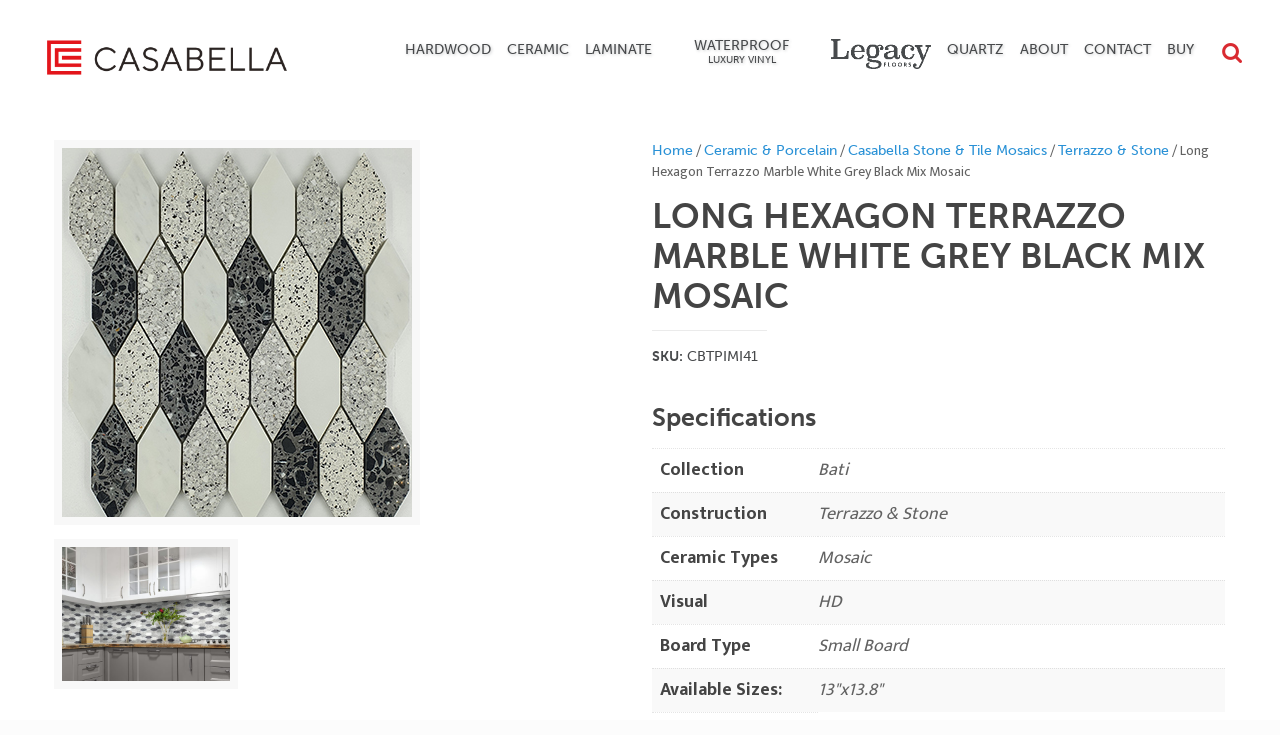

--- FILE ---
content_type: text/html; charset=UTF-8
request_url: https://www.casabellafloors.com/product/ceramic-porcelain-bati-long-hexagon-terrazzo-marble-white-grey-black-mix-mosaic/
body_size: 34940
content:
<!DOCTYPE html>
<html class="no-js" lang="en-US">

<!-- head -->
<head>

<!-- Google tag (gtag.js) -->
<script async src="https://www.googletagmanager.com/gtag/js?id=UA-131442084-1"></script>
<script>
  window.dataLayer = window.dataLayer || [];
  function gtag(){dataLayer.push(arguments);}
  gtag('js', new Date());

  gtag('config', 'UA-131442084-1');
</script>

<!-- meta -->
<meta charset="UTF-8" />
<meta name="viewport" content="width=device-width, initial-scale=1, maximum-scale=1">

<link rel="shortcut icon" href="https://www.casabellafloors.com/wp-content/uploads/2024/02/Casabella_Favicon.png" />	

<!-- wp_head() -->
<!-- script | dynamic -->
<script id="mfn-dnmc-config-js">
//<![CDATA[
window.mfn = {mobile_init:1240,nicescroll:40,parallax:"stellar",responsive:1,retina_disable:0};
window.mfn_prettyphoto = {disable:false,disableMobile:false,title:false,style:"pp_default",width:0,height:0};
window.mfn_sliders = {blog:0,clients:0,offer:0,portfolio:0,shop:0,slider:0,testimonials:0};
//]]>
</script>
<meta name='robots' content='index, follow, max-image-preview:large, max-snippet:-1, max-video-preview:-1' />

	<!-- This site is optimized with the Yoast SEO plugin v26.5 - https://yoast.com/wordpress/plugins/seo/ -->
	<title>Long Hexagon Terrazzo Marble White Grey Black Mix Mosaic | Casabella Flooring | Home Flooring Solutions</title>
	<link rel="canonical" href="https://www.casabellafloors.com/product/ceramic-porcelain-bati-long-hexagon-terrazzo-marble-white-grey-black-mix-mosaic/" />
	<meta property="og:locale" content="en_US" />
	<meta property="og:type" content="article" />
	<meta property="og:title" content="Long Hexagon Terrazzo Marble White Grey Black Mix Mosaic | Casabella Flooring | Home Flooring Solutions" />
	<meta property="og:url" content="https://www.casabellafloors.com/product/ceramic-porcelain-bati-long-hexagon-terrazzo-marble-white-grey-black-mix-mosaic/" />
	<meta property="og:site_name" content="Casabella Floors" />
	<meta property="article:modified_time" content="2023-09-21T21:37:18+00:00" />
	<meta property="og:image" content="https://www.casabellafloors.com/wp-content/uploads/2022/07/CBTPIMI41_L.jpg" />
	<meta property="og:image:width" content="350" />
	<meta property="og:image:height" content="384" />
	<meta property="og:image:type" content="image/jpeg" />
	<meta name="twitter:card" content="summary_large_image" />
	<script type="application/ld+json" class="yoast-schema-graph">{"@context":"https://schema.org","@graph":[{"@type":"WebPage","@id":"https://www.casabellafloors.com/product/ceramic-porcelain-bati-long-hexagon-terrazzo-marble-white-grey-black-mix-mosaic/","url":"https://www.casabellafloors.com/product/ceramic-porcelain-bati-long-hexagon-terrazzo-marble-white-grey-black-mix-mosaic/","name":"Long Hexagon Terrazzo Marble White Grey Black Mix Mosaic | Casabella Flooring | Home Flooring Solutions","isPartOf":{"@id":"https://www.casabellafloors.com/#website"},"primaryImageOfPage":{"@id":"https://www.casabellafloors.com/product/ceramic-porcelain-bati-long-hexagon-terrazzo-marble-white-grey-black-mix-mosaic/#primaryimage"},"image":{"@id":"https://www.casabellafloors.com/product/ceramic-porcelain-bati-long-hexagon-terrazzo-marble-white-grey-black-mix-mosaic/#primaryimage"},"thumbnailUrl":"https://www.casabellafloors.com/wp-content/uploads/2022/07/CBTPIMI41_L.jpg","datePublished":"2022-07-15T15:50:43+00:00","dateModified":"2023-09-21T21:37:18+00:00","breadcrumb":{"@id":"https://www.casabellafloors.com/product/ceramic-porcelain-bati-long-hexagon-terrazzo-marble-white-grey-black-mix-mosaic/#breadcrumb"},"inLanguage":"en-US","potentialAction":[{"@type":"ReadAction","target":["https://www.casabellafloors.com/product/ceramic-porcelain-bati-long-hexagon-terrazzo-marble-white-grey-black-mix-mosaic/"]}]},{"@type":"ImageObject","inLanguage":"en-US","@id":"https://www.casabellafloors.com/product/ceramic-porcelain-bati-long-hexagon-terrazzo-marble-white-grey-black-mix-mosaic/#primaryimage","url":"https://www.casabellafloors.com/wp-content/uploads/2022/07/CBTPIMI41_L.jpg","contentUrl":"https://www.casabellafloors.com/wp-content/uploads/2022/07/CBTPIMI41_L.jpg","width":350,"height":384},{"@type":"BreadcrumbList","@id":"https://www.casabellafloors.com/product/ceramic-porcelain-bati-long-hexagon-terrazzo-marble-white-grey-black-mix-mosaic/#breadcrumb","itemListElement":[{"@type":"ListItem","position":1,"name":"Home","item":"https://www.casabellafloors.com/"},{"@type":"ListItem","position":2,"name":"Shop","item":"https://www.casabellafloors.com/shop/"},{"@type":"ListItem","position":3,"name":"Long Hexagon Terrazzo Marble White Grey Black Mix Mosaic"}]},{"@type":"WebSite","@id":"https://www.casabellafloors.com/#website","url":"https://www.casabellafloors.com/","name":"Casabella Floors","description":"Bringing Innovative Flooring To Your Home","potentialAction":[{"@type":"SearchAction","target":{"@type":"EntryPoint","urlTemplate":"https://www.casabellafloors.com/?s={search_term_string}"},"query-input":{"@type":"PropertyValueSpecification","valueRequired":true,"valueName":"search_term_string"}}],"inLanguage":"en-US"}]}</script>
	<!-- / Yoast SEO plugin. -->


<link rel='dns-prefetch' href='//use.typekit.net' />
<link rel='dns-prefetch' href='//fonts.googleapis.com' />
<link rel="alternate" type="application/rss+xml" title="Casabella Floors &raquo; Feed" href="https://www.casabellafloors.com/feed/" />
<link rel="alternate" type="application/rss+xml" title="Casabella Floors &raquo; Comments Feed" href="https://www.casabellafloors.com/comments/feed/" />
<link rel="alternate" title="oEmbed (JSON)" type="application/json+oembed" href="https://www.casabellafloors.com/wp-json/oembed/1.0/embed?url=https%3A%2F%2Fwww.casabellafloors.com%2Fproduct%2Fceramic-porcelain-bati-long-hexagon-terrazzo-marble-white-grey-black-mix-mosaic%2F" />
<link rel="alternate" title="oEmbed (XML)" type="text/xml+oembed" href="https://www.casabellafloors.com/wp-json/oembed/1.0/embed?url=https%3A%2F%2Fwww.casabellafloors.com%2Fproduct%2Fceramic-porcelain-bati-long-hexagon-terrazzo-marble-white-grey-black-mix-mosaic%2F&#038;format=xml" />
		<!-- This site uses the Google Analytics by ExactMetrics plugin v8.10.2 - Using Analytics tracking - https://www.exactmetrics.com/ -->
		<!-- Note: ExactMetrics is not currently configured on this site. The site owner needs to authenticate with Google Analytics in the ExactMetrics settings panel. -->
					<!-- No tracking code set -->
				<!-- / Google Analytics by ExactMetrics -->
		<style id='wp-img-auto-sizes-contain-inline-css' type='text/css'>
img:is([sizes=auto i],[sizes^="auto," i]){contain-intrinsic-size:3000px 1500px}
/*# sourceURL=wp-img-auto-sizes-contain-inline-css */
</style>
<style id='wp-emoji-styles-inline-css' type='text/css'>

	img.wp-smiley, img.emoji {
		display: inline !important;
		border: none !important;
		box-shadow: none !important;
		height: 1em !important;
		width: 1em !important;
		margin: 0 0.07em !important;
		vertical-align: -0.1em !important;
		background: none !important;
		padding: 0 !important;
	}
/*# sourceURL=wp-emoji-styles-inline-css */
</style>
<style id='wp-block-library-inline-css' type='text/css'>
:root{--wp-block-synced-color:#7a00df;--wp-block-synced-color--rgb:122,0,223;--wp-bound-block-color:var(--wp-block-synced-color);--wp-editor-canvas-background:#ddd;--wp-admin-theme-color:#007cba;--wp-admin-theme-color--rgb:0,124,186;--wp-admin-theme-color-darker-10:#006ba1;--wp-admin-theme-color-darker-10--rgb:0,107,160.5;--wp-admin-theme-color-darker-20:#005a87;--wp-admin-theme-color-darker-20--rgb:0,90,135;--wp-admin-border-width-focus:2px}@media (min-resolution:192dpi){:root{--wp-admin-border-width-focus:1.5px}}.wp-element-button{cursor:pointer}:root .has-very-light-gray-background-color{background-color:#eee}:root .has-very-dark-gray-background-color{background-color:#313131}:root .has-very-light-gray-color{color:#eee}:root .has-very-dark-gray-color{color:#313131}:root .has-vivid-green-cyan-to-vivid-cyan-blue-gradient-background{background:linear-gradient(135deg,#00d084,#0693e3)}:root .has-purple-crush-gradient-background{background:linear-gradient(135deg,#34e2e4,#4721fb 50%,#ab1dfe)}:root .has-hazy-dawn-gradient-background{background:linear-gradient(135deg,#faaca8,#dad0ec)}:root .has-subdued-olive-gradient-background{background:linear-gradient(135deg,#fafae1,#67a671)}:root .has-atomic-cream-gradient-background{background:linear-gradient(135deg,#fdd79a,#004a59)}:root .has-nightshade-gradient-background{background:linear-gradient(135deg,#330968,#31cdcf)}:root .has-midnight-gradient-background{background:linear-gradient(135deg,#020381,#2874fc)}:root{--wp--preset--font-size--normal:16px;--wp--preset--font-size--huge:42px}.has-regular-font-size{font-size:1em}.has-larger-font-size{font-size:2.625em}.has-normal-font-size{font-size:var(--wp--preset--font-size--normal)}.has-huge-font-size{font-size:var(--wp--preset--font-size--huge)}.has-text-align-center{text-align:center}.has-text-align-left{text-align:left}.has-text-align-right{text-align:right}.has-fit-text{white-space:nowrap!important}#end-resizable-editor-section{display:none}.aligncenter{clear:both}.items-justified-left{justify-content:flex-start}.items-justified-center{justify-content:center}.items-justified-right{justify-content:flex-end}.items-justified-space-between{justify-content:space-between}.screen-reader-text{border:0;clip-path:inset(50%);height:1px;margin:-1px;overflow:hidden;padding:0;position:absolute;width:1px;word-wrap:normal!important}.screen-reader-text:focus{background-color:#ddd;clip-path:none;color:#444;display:block;font-size:1em;height:auto;left:5px;line-height:normal;padding:15px 23px 14px;text-decoration:none;top:5px;width:auto;z-index:100000}html :where(.has-border-color){border-style:solid}html :where([style*=border-top-color]){border-top-style:solid}html :where([style*=border-right-color]){border-right-style:solid}html :where([style*=border-bottom-color]){border-bottom-style:solid}html :where([style*=border-left-color]){border-left-style:solid}html :where([style*=border-width]){border-style:solid}html :where([style*=border-top-width]){border-top-style:solid}html :where([style*=border-right-width]){border-right-style:solid}html :where([style*=border-bottom-width]){border-bottom-style:solid}html :where([style*=border-left-width]){border-left-style:solid}html :where(img[class*=wp-image-]){height:auto;max-width:100%}:where(figure){margin:0 0 1em}html :where(.is-position-sticky){--wp-admin--admin-bar--position-offset:var(--wp-admin--admin-bar--height,0px)}@media screen and (max-width:600px){html :where(.is-position-sticky){--wp-admin--admin-bar--position-offset:0px}}

/*# sourceURL=wp-block-library-inline-css */
</style><style id='global-styles-inline-css' type='text/css'>
:root{--wp--preset--aspect-ratio--square: 1;--wp--preset--aspect-ratio--4-3: 4/3;--wp--preset--aspect-ratio--3-4: 3/4;--wp--preset--aspect-ratio--3-2: 3/2;--wp--preset--aspect-ratio--2-3: 2/3;--wp--preset--aspect-ratio--16-9: 16/9;--wp--preset--aspect-ratio--9-16: 9/16;--wp--preset--color--black: #000000;--wp--preset--color--cyan-bluish-gray: #abb8c3;--wp--preset--color--white: #ffffff;--wp--preset--color--pale-pink: #f78da7;--wp--preset--color--vivid-red: #cf2e2e;--wp--preset--color--luminous-vivid-orange: #ff6900;--wp--preset--color--luminous-vivid-amber: #fcb900;--wp--preset--color--light-green-cyan: #7bdcb5;--wp--preset--color--vivid-green-cyan: #00d084;--wp--preset--color--pale-cyan-blue: #8ed1fc;--wp--preset--color--vivid-cyan-blue: #0693e3;--wp--preset--color--vivid-purple: #9b51e0;--wp--preset--gradient--vivid-cyan-blue-to-vivid-purple: linear-gradient(135deg,rgb(6,147,227) 0%,rgb(155,81,224) 100%);--wp--preset--gradient--light-green-cyan-to-vivid-green-cyan: linear-gradient(135deg,rgb(122,220,180) 0%,rgb(0,208,130) 100%);--wp--preset--gradient--luminous-vivid-amber-to-luminous-vivid-orange: linear-gradient(135deg,rgb(252,185,0) 0%,rgb(255,105,0) 100%);--wp--preset--gradient--luminous-vivid-orange-to-vivid-red: linear-gradient(135deg,rgb(255,105,0) 0%,rgb(207,46,46) 100%);--wp--preset--gradient--very-light-gray-to-cyan-bluish-gray: linear-gradient(135deg,rgb(238,238,238) 0%,rgb(169,184,195) 100%);--wp--preset--gradient--cool-to-warm-spectrum: linear-gradient(135deg,rgb(74,234,220) 0%,rgb(151,120,209) 20%,rgb(207,42,186) 40%,rgb(238,44,130) 60%,rgb(251,105,98) 80%,rgb(254,248,76) 100%);--wp--preset--gradient--blush-light-purple: linear-gradient(135deg,rgb(255,206,236) 0%,rgb(152,150,240) 100%);--wp--preset--gradient--blush-bordeaux: linear-gradient(135deg,rgb(254,205,165) 0%,rgb(254,45,45) 50%,rgb(107,0,62) 100%);--wp--preset--gradient--luminous-dusk: linear-gradient(135deg,rgb(255,203,112) 0%,rgb(199,81,192) 50%,rgb(65,88,208) 100%);--wp--preset--gradient--pale-ocean: linear-gradient(135deg,rgb(255,245,203) 0%,rgb(182,227,212) 50%,rgb(51,167,181) 100%);--wp--preset--gradient--electric-grass: linear-gradient(135deg,rgb(202,248,128) 0%,rgb(113,206,126) 100%);--wp--preset--gradient--midnight: linear-gradient(135deg,rgb(2,3,129) 0%,rgb(40,116,252) 100%);--wp--preset--font-size--small: 13px;--wp--preset--font-size--medium: 20px;--wp--preset--font-size--large: 36px;--wp--preset--font-size--x-large: 42px;--wp--preset--spacing--20: 0.44rem;--wp--preset--spacing--30: 0.67rem;--wp--preset--spacing--40: 1rem;--wp--preset--spacing--50: 1.5rem;--wp--preset--spacing--60: 2.25rem;--wp--preset--spacing--70: 3.38rem;--wp--preset--spacing--80: 5.06rem;--wp--preset--shadow--natural: 6px 6px 9px rgba(0, 0, 0, 0.2);--wp--preset--shadow--deep: 12px 12px 50px rgba(0, 0, 0, 0.4);--wp--preset--shadow--sharp: 6px 6px 0px rgba(0, 0, 0, 0.2);--wp--preset--shadow--outlined: 6px 6px 0px -3px rgb(255, 255, 255), 6px 6px rgb(0, 0, 0);--wp--preset--shadow--crisp: 6px 6px 0px rgb(0, 0, 0);}:where(.is-layout-flex){gap: 0.5em;}:where(.is-layout-grid){gap: 0.5em;}body .is-layout-flex{display: flex;}.is-layout-flex{flex-wrap: wrap;align-items: center;}.is-layout-flex > :is(*, div){margin: 0;}body .is-layout-grid{display: grid;}.is-layout-grid > :is(*, div){margin: 0;}:where(.wp-block-columns.is-layout-flex){gap: 2em;}:where(.wp-block-columns.is-layout-grid){gap: 2em;}:where(.wp-block-post-template.is-layout-flex){gap: 1.25em;}:where(.wp-block-post-template.is-layout-grid){gap: 1.25em;}.has-black-color{color: var(--wp--preset--color--black) !important;}.has-cyan-bluish-gray-color{color: var(--wp--preset--color--cyan-bluish-gray) !important;}.has-white-color{color: var(--wp--preset--color--white) !important;}.has-pale-pink-color{color: var(--wp--preset--color--pale-pink) !important;}.has-vivid-red-color{color: var(--wp--preset--color--vivid-red) !important;}.has-luminous-vivid-orange-color{color: var(--wp--preset--color--luminous-vivid-orange) !important;}.has-luminous-vivid-amber-color{color: var(--wp--preset--color--luminous-vivid-amber) !important;}.has-light-green-cyan-color{color: var(--wp--preset--color--light-green-cyan) !important;}.has-vivid-green-cyan-color{color: var(--wp--preset--color--vivid-green-cyan) !important;}.has-pale-cyan-blue-color{color: var(--wp--preset--color--pale-cyan-blue) !important;}.has-vivid-cyan-blue-color{color: var(--wp--preset--color--vivid-cyan-blue) !important;}.has-vivid-purple-color{color: var(--wp--preset--color--vivid-purple) !important;}.has-black-background-color{background-color: var(--wp--preset--color--black) !important;}.has-cyan-bluish-gray-background-color{background-color: var(--wp--preset--color--cyan-bluish-gray) !important;}.has-white-background-color{background-color: var(--wp--preset--color--white) !important;}.has-pale-pink-background-color{background-color: var(--wp--preset--color--pale-pink) !important;}.has-vivid-red-background-color{background-color: var(--wp--preset--color--vivid-red) !important;}.has-luminous-vivid-orange-background-color{background-color: var(--wp--preset--color--luminous-vivid-orange) !important;}.has-luminous-vivid-amber-background-color{background-color: var(--wp--preset--color--luminous-vivid-amber) !important;}.has-light-green-cyan-background-color{background-color: var(--wp--preset--color--light-green-cyan) !important;}.has-vivid-green-cyan-background-color{background-color: var(--wp--preset--color--vivid-green-cyan) !important;}.has-pale-cyan-blue-background-color{background-color: var(--wp--preset--color--pale-cyan-blue) !important;}.has-vivid-cyan-blue-background-color{background-color: var(--wp--preset--color--vivid-cyan-blue) !important;}.has-vivid-purple-background-color{background-color: var(--wp--preset--color--vivid-purple) !important;}.has-black-border-color{border-color: var(--wp--preset--color--black) !important;}.has-cyan-bluish-gray-border-color{border-color: var(--wp--preset--color--cyan-bluish-gray) !important;}.has-white-border-color{border-color: var(--wp--preset--color--white) !important;}.has-pale-pink-border-color{border-color: var(--wp--preset--color--pale-pink) !important;}.has-vivid-red-border-color{border-color: var(--wp--preset--color--vivid-red) !important;}.has-luminous-vivid-orange-border-color{border-color: var(--wp--preset--color--luminous-vivid-orange) !important;}.has-luminous-vivid-amber-border-color{border-color: var(--wp--preset--color--luminous-vivid-amber) !important;}.has-light-green-cyan-border-color{border-color: var(--wp--preset--color--light-green-cyan) !important;}.has-vivid-green-cyan-border-color{border-color: var(--wp--preset--color--vivid-green-cyan) !important;}.has-pale-cyan-blue-border-color{border-color: var(--wp--preset--color--pale-cyan-blue) !important;}.has-vivid-cyan-blue-border-color{border-color: var(--wp--preset--color--vivid-cyan-blue) !important;}.has-vivid-purple-border-color{border-color: var(--wp--preset--color--vivid-purple) !important;}.has-vivid-cyan-blue-to-vivid-purple-gradient-background{background: var(--wp--preset--gradient--vivid-cyan-blue-to-vivid-purple) !important;}.has-light-green-cyan-to-vivid-green-cyan-gradient-background{background: var(--wp--preset--gradient--light-green-cyan-to-vivid-green-cyan) !important;}.has-luminous-vivid-amber-to-luminous-vivid-orange-gradient-background{background: var(--wp--preset--gradient--luminous-vivid-amber-to-luminous-vivid-orange) !important;}.has-luminous-vivid-orange-to-vivid-red-gradient-background{background: var(--wp--preset--gradient--luminous-vivid-orange-to-vivid-red) !important;}.has-very-light-gray-to-cyan-bluish-gray-gradient-background{background: var(--wp--preset--gradient--very-light-gray-to-cyan-bluish-gray) !important;}.has-cool-to-warm-spectrum-gradient-background{background: var(--wp--preset--gradient--cool-to-warm-spectrum) !important;}.has-blush-light-purple-gradient-background{background: var(--wp--preset--gradient--blush-light-purple) !important;}.has-blush-bordeaux-gradient-background{background: var(--wp--preset--gradient--blush-bordeaux) !important;}.has-luminous-dusk-gradient-background{background: var(--wp--preset--gradient--luminous-dusk) !important;}.has-pale-ocean-gradient-background{background: var(--wp--preset--gradient--pale-ocean) !important;}.has-electric-grass-gradient-background{background: var(--wp--preset--gradient--electric-grass) !important;}.has-midnight-gradient-background{background: var(--wp--preset--gradient--midnight) !important;}.has-small-font-size{font-size: var(--wp--preset--font-size--small) !important;}.has-medium-font-size{font-size: var(--wp--preset--font-size--medium) !important;}.has-large-font-size{font-size: var(--wp--preset--font-size--large) !important;}.has-x-large-font-size{font-size: var(--wp--preset--font-size--x-large) !important;}
/*# sourceURL=global-styles-inline-css */
</style>

<style id='classic-theme-styles-inline-css' type='text/css'>
/*! This file is auto-generated */
.wp-block-button__link{color:#fff;background-color:#32373c;border-radius:9999px;box-shadow:none;text-decoration:none;padding:calc(.667em + 2px) calc(1.333em + 2px);font-size:1.125em}.wp-block-file__button{background:#32373c;color:#fff;text-decoration:none}
/*# sourceURL=/wp-includes/css/classic-themes.min.css */
</style>
<link rel='stylesheet' id='contact-form-7-css' href='https://www.casabellafloors.com/wp-content/plugins/contact-form-7/includes/css/styles.css?ver=6.1.4' type='text/css' media='all' />
<style id='contact-form-7-inline-css' type='text/css'>
.wpcf7 .wpcf7-recaptcha iframe {margin-bottom: 0;}.wpcf7 .wpcf7-recaptcha[data-align="center"] > div {margin: 0 auto;}.wpcf7 .wpcf7-recaptcha[data-align="right"] > div {margin: 0 0 0 auto;}
/*# sourceURL=contact-form-7-inline-css */
</style>
<link rel='stylesheet' id='rs-plugin-settings-css' href='https://www.casabellafloors.com/wp-content/plugins/revslider/public/assets/css/settings.css?ver=5.4.8.3' type='text/css' media='all' />
<style id='rs-plugin-settings-inline-css' type='text/css'>
#rs-demo-id {}
/*# sourceURL=rs-plugin-settings-inline-css */
</style>
<link rel='stylesheet' id='woof-css' href='https://www.casabellafloors.com/wp-content/plugins/woocommerce-products-filter/css/front.css?ver=2.2.9.4' type='text/css' media='all' />
<style id='woof-inline-css' type='text/css'>

.woof_products_top_panel li span, .woof_products_top_panel2 li span{background: url(https://www.casabellafloors.com/wp-content/plugins/woocommerce-products-filter/img/delete.png);background-size: 14px 14px;background-repeat: no-repeat;background-position: right;}
.woof_edit_view{
                    display: none;
                }

/*# sourceURL=woof-inline-css */
</style>
<link rel='stylesheet' id='chosen-drop-down-css' href='https://www.casabellafloors.com/wp-content/plugins/woocommerce-products-filter/js/chosen/chosen.min.css?ver=2.2.9.4' type='text/css' media='all' />
<link rel='stylesheet' id='woocommerce-layout-css' href='https://www.casabellafloors.com/wp-content/plugins/woocommerce/assets/css/woocommerce-layout.css?ver=10.4.0' type='text/css' media='all' />
<link rel='stylesheet' id='woocommerce-smallscreen-css' href='https://www.casabellafloors.com/wp-content/plugins/woocommerce/assets/css/woocommerce-smallscreen.css?ver=10.4.0' type='text/css' media='only screen and (max-width: 768px)' />
<link rel='stylesheet' id='woocommerce-general-css' href='https://www.casabellafloors.com/wp-content/plugins/woocommerce/assets/css/woocommerce.css?ver=10.4.0' type='text/css' media='all' />
<style id='woocommerce-inline-inline-css' type='text/css'>
.woocommerce form .form-row .required { visibility: visible; }
/*# sourceURL=woocommerce-inline-inline-css */
</style>
<link rel='stylesheet' id='typekit-bt-css' href='https://use.typekit.net/fih7yom.css?ver=6.9' type='text/css' media='all' />
<link rel='stylesheet' id='mfn-base-css' href='https://www.casabellafloors.com/wp-content/themes/betheme/css/base.css?ver=14.9' type='text/css' media='all' />
<link rel='stylesheet' id='mfn-layout-css' href='https://www.casabellafloors.com/wp-content/themes/betheme/css/layout.css?ver=14.9' type='text/css' media='all' />
<link rel='stylesheet' id='mfn-shortcodes-css' href='https://www.casabellafloors.com/wp-content/themes/betheme/css/shortcodes.css?ver=14.9' type='text/css' media='all' />
<link rel='stylesheet' id='mfn-animations-css' href='https://www.casabellafloors.com/wp-content/themes/betheme/assets/animations/animations.min.css?ver=14.9' type='text/css' media='all' />
<link rel='stylesheet' id='mfn-jquery-ui-css' href='https://www.casabellafloors.com/wp-content/themes/betheme/assets/ui/jquery.ui.all.css?ver=14.9' type='text/css' media='all' />
<link rel='stylesheet' id='mfn-prettyPhoto-css' href='https://www.casabellafloors.com/wp-content/themes/betheme/assets/prettyPhoto/prettyPhoto.css?ver=14.9' type='text/css' media='all' />
<link rel='stylesheet' id='mfn-jplayer-css' href='https://www.casabellafloors.com/wp-content/themes/betheme/assets/jplayer/css/jplayer.blue.monday.css?ver=14.9' type='text/css' media='all' />
<link rel='stylesheet' id='mfn-responsive-css' href='https://www.casabellafloors.com/wp-content/themes/betheme/css/responsive.css?ver=14.9' type='text/css' media='all' />
<link rel='stylesheet' id='Mukta+Vaani-css' href='https://fonts.googleapis.com/css?family=Mukta+Vaani%3A1%2C100%2C100italic%2C200%2C300%2C300italic%2C400%2C400italic%2C600%2C600italic%2C700%2C700italic%2C800%2C900%2C900italic&#038;ver=6.9' type='text/css' media='all' />
<link rel='stylesheet' id='Roboto-css' href='https://fonts.googleapis.com/css?family=Roboto%3A1%2C100%2C100italic%2C200%2C300%2C300italic%2C400%2C400italic%2C600%2C600italic%2C700%2C700italic%2C800%2C900%2C900italic&#038;ver=6.9' type='text/css' media='all' />
<link rel='stylesheet' id='Patua+One-css' href='https://fonts.googleapis.com/css?family=Patua+One%3A1%2C100%2C100italic%2C200%2C300%2C300italic%2C400%2C400italic%2C600%2C600italic%2C700%2C700italic%2C800%2C900%2C900italic&#038;ver=6.9' type='text/css' media='all' />
<link rel='stylesheet' id='magnific-popup.min-style-css' href='https://www.casabellafloors.com/wp-content/themes/betheme-child/library/css/magnific-popup.min.css?ver=1766261566' type='text/css' media='all' />
<link rel='stylesheet' id='style-style-css' href='https://www.casabellafloors.com/wp-content/themes/betheme-child/library/css/style.css?ver=1766261566' type='text/css' media='all' />
<link rel='stylesheet' id='mfn-woo-css' href='https://www.casabellafloors.com/wp-content/themes/betheme/css/woocommerce.css?ver=14.9' type='text/css' media='all' />
<link rel='stylesheet' id='style-css' href='https://www.casabellafloors.com/wp-content/themes/betheme-child/style.css?ver=14.9' type='text/css' media='all' />
<script type="text/javascript" src="https://www.casabellafloors.com/wp-includes/js/jquery/jquery.min.js?ver=3.7.1" id="jquery-core-js"></script>
<script type="text/javascript" src="https://www.casabellafloors.com/wp-includes/js/jquery/jquery-migrate.min.js?ver=3.4.1" id="jquery-migrate-js"></script>
<script type="text/javascript" src="https://www.casabellafloors.com/wp-content/plugins/revslider/public/assets/js/jquery.themepunch.tools.min.js?ver=5.4.8.3" id="tp-tools-js"></script>
<script type="text/javascript" src="https://www.casabellafloors.com/wp-content/plugins/revslider/public/assets/js/jquery.themepunch.revolution.min.js?ver=5.4.8.3" id="revmin-js"></script>
<script type="text/javascript" src="https://www.casabellafloors.com/wp-content/plugins/woocommerce/assets/js/jquery-blockui/jquery.blockUI.min.js?ver=2.7.0-wc.10.4.0" id="wc-jquery-blockui-js" defer="defer" data-wp-strategy="defer"></script>
<script type="text/javascript" id="wc-add-to-cart-js-extra">
/* <![CDATA[ */
var wc_add_to_cart_params = {"ajax_url":"/wp-admin/admin-ajax.php","wc_ajax_url":"/?wc-ajax=%%endpoint%%","i18n_view_cart":"View cart","cart_url":"https://www.casabellafloors.com/cart/","is_cart":"","cart_redirect_after_add":"no"};
//# sourceURL=wc-add-to-cart-js-extra
/* ]]> */
</script>
<script type="text/javascript" src="https://www.casabellafloors.com/wp-content/plugins/woocommerce/assets/js/frontend/add-to-cart.min.js?ver=10.4.0" id="wc-add-to-cart-js" defer="defer" data-wp-strategy="defer"></script>
<script type="text/javascript" id="wc-single-product-js-extra">
/* <![CDATA[ */
var wc_single_product_params = {"i18n_required_rating_text":"Please select a rating","i18n_rating_options":["1 of 5 stars","2 of 5 stars","3 of 5 stars","4 of 5 stars","5 of 5 stars"],"i18n_product_gallery_trigger_text":"View full-screen image gallery","review_rating_required":"yes","flexslider":{"rtl":false,"animation":"slide","smoothHeight":true,"directionNav":false,"controlNav":"thumbnails","slideshow":false,"animationSpeed":500,"animationLoop":false,"allowOneSlide":false},"zoom_enabled":"","zoom_options":[],"photoswipe_enabled":"","photoswipe_options":{"shareEl":false,"closeOnScroll":false,"history":false,"hideAnimationDuration":0,"showAnimationDuration":0},"flexslider_enabled":""};
//# sourceURL=wc-single-product-js-extra
/* ]]> */
</script>
<script type="text/javascript" src="https://www.casabellafloors.com/wp-content/plugins/woocommerce/assets/js/frontend/single-product.min.js?ver=10.4.0" id="wc-single-product-js" defer="defer" data-wp-strategy="defer"></script>
<script type="text/javascript" src="https://www.casabellafloors.com/wp-content/plugins/woocommerce/assets/js/js-cookie/js.cookie.min.js?ver=2.1.4-wc.10.4.0" id="wc-js-cookie-js" defer="defer" data-wp-strategy="defer"></script>
<script type="text/javascript" id="woocommerce-js-extra">
/* <![CDATA[ */
var woocommerce_params = {"ajax_url":"/wp-admin/admin-ajax.php","wc_ajax_url":"/?wc-ajax=%%endpoint%%","i18n_password_show":"Show password","i18n_password_hide":"Hide password"};
//# sourceURL=woocommerce-js-extra
/* ]]> */
</script>
<script type="text/javascript" src="https://www.casabellafloors.com/wp-content/plugins/woocommerce/assets/js/frontend/woocommerce.min.js?ver=10.4.0" id="woocommerce-js" defer="defer" data-wp-strategy="defer"></script>
<script type="text/javascript" src="https://www.casabellafloors.com/wp-content/themes/betheme-child/includes/js/bs.modal.3.3.7.min.js?ver=6.9" id="bs_modal-js"></script>
<script type="text/javascript" src="https://www.casabellafloors.com/wp-content/themes/betheme-child/includes/js/change-room-scene.js?ver=6.9" id="change_room_scene-js"></script>
<script type="text/javascript" src="https://www.casabellafloors.com/wp-content/themes/betheme-child/includes/js/floor-collections.js?ver=6.9" id="floor_collections-js"></script>
<script type="text/javascript" src="https://www.casabellafloors.com/wp-content/themes/betheme-child/includes/js/request-sample.js?ver=6.9" id="request_sample-js"></script>
<script type="text/javascript" src="https://www.casabellafloors.com/wp-content/themes/betheme-child/includes/js/jquery.magnific-popup.js?ver=6.9" id="magnific_popup-js"></script>
<script type="text/javascript" src="https://www.casabellafloors.com/wp-content/themes/betheme-child/includes/js/galleryPictures.js?ver=6.9" id="gallery_pictures-js"></script>
<script type="text/javascript" src="https://www.casabellafloors.com/wp-content/themes/betheme-child/includes/js/parallax.min.js?ver=6.9" id="parallax-js"></script>
<script type="text/javascript" src="https://www.casabellafloors.com/wp-content/themes/betheme-child/includes/js/replace-cat-links.js?ver=6.9" id="replace-cat-links-js"></script>
<link rel="https://api.w.org/" href="https://www.casabellafloors.com/wp-json/" /><link rel="alternate" title="JSON" type="application/json" href="https://www.casabellafloors.com/wp-json/wp/v2/product/14229" /><link rel="EditURI" type="application/rsd+xml" title="RSD" href="https://www.casabellafloors.com/xmlrpc.php?rsd" />
<meta name="generator" content="WordPress 6.9" />
<meta name="generator" content="WooCommerce 10.4.0" />
<link rel='shortlink' href='https://www.casabellafloors.com/?p=14229' />
<!-- style | dynamic -->
<style id="mfn-dnmc-style-css">
@media only screen and (min-width: 1240px) {body:not(.header-simple) #Top_bar #menu{display:block!important}.tr-menu #Top_bar #menu{background:none!important}#Top_bar .menu > li > ul.mfn-megamenu{width:984px}#Top_bar .menu > li > ul.mfn-megamenu > li{float:left}#Top_bar .menu > li > ul.mfn-megamenu > li.mfn-megamenu-cols-1{width:100%}#Top_bar .menu > li > ul.mfn-megamenu > li.mfn-megamenu-cols-2{width:50%}#Top_bar .menu > li > ul.mfn-megamenu > li.mfn-megamenu-cols-3{width:33.33%}#Top_bar .menu > li > ul.mfn-megamenu > li.mfn-megamenu-cols-4{width:25%}#Top_bar .menu > li > ul.mfn-megamenu > li.mfn-megamenu-cols-5{width:20%}#Top_bar .menu > li > ul.mfn-megamenu > li.mfn-megamenu-cols-6{width:16.66%}#Top_bar .menu > li > ul.mfn-megamenu > li > ul{display:block!important;position:inherit;left:auto;top:auto;border-width:0 1px 0 0}#Top_bar .menu > li > ul.mfn-megamenu > li:last-child > ul{border:0}#Top_bar .menu > li > ul.mfn-megamenu > li > ul li{width:auto}#Top_bar .menu > li > ul.mfn-megamenu a.mfn-megamenu-title{text-transform:uppercase;font-weight:400;background:none}#Top_bar .menu > li > ul.mfn-megamenu a .menu-arrow{display:none}.menuo-right #Top_bar .menu > li > ul.mfn-megamenu{left:auto;right:0}.menuo-right #Top_bar .menu > li > ul.mfn-megamenu-bg{box-sizing:border-box}#Top_bar .menu > li > ul.mfn-megamenu-bg{padding:20px 166px 20px 20px;background-repeat:no-repeat;background-position:bottom right}#Top_bar .menu > li > ul.mfn-megamenu-bg > li{background:none}#Top_bar .menu > li > ul.mfn-megamenu-bg > li a{border:none}#Top_bar .menu > li > ul.mfn-megamenu-bg > li > ul{background:none!important;-webkit-box-shadow:0 0 0 0;-moz-box-shadow:0 0 0 0;box-shadow:0 0 0 0}.mm-vertical #Top_bar .container{position:relative;}.mm-vertical #Top_bar .top_bar_left{position:static;}.mm-vertical #Top_bar .menu > li ul{box-shadow:0 0 0 0 transparent!important;background-image:none;}.mm-vertical #Top_bar .menu > li > ul.mfn-megamenu{width:98%!important;margin:0 1%;padding:20px 0;}.mm-vertical.header-plain #Top_bar .menu > li > ul.mfn-megamenu{width:100%!important;margin:0;}.mm-vertical #Top_bar .menu > li > ul.mfn-megamenu > li{display:table-cell;float:none;width:10%;padding:0 15px;border-right:1px solid rgba(0, 0, 0, 0.05);}.mm-vertical #Top_bar .menu > li > ul.mfn-megamenu > li:last-child{border-right-width:0}.mm-vertical #Top_bar .menu > li > ul.mfn-megamenu > li.hide-border{border-right-width:0}.mm-vertical #Top_bar .menu > li > ul.mfn-megamenu > li a{border-bottom-width:0;padding:9px 15px;line-height:120%;}.mm-vertical #Top_bar .menu > li > ul.mfn-megamenu a.mfn-megamenu-title{font-weight:700;}#Header_creative #Top_bar .menu > li > ul.mfn-megamenu{width:980px!important;margin:0;}.header-plain:not(.menuo-right) #Header .top_bar_left{width:auto!important}.header-stack.header-center #Top_bar #menu{display:inline-block!important}.header-simple #Top_bar #menu{display:none;height:auto;width:300px;bottom:auto;top:100%;right:1px;position:absolute;margin:0}.header-simple #Header a.responsive-menu-toggle{display:block;right:10px}.header-simple #Top_bar #menu > ul{width:100%;float:left}.header-simple #Top_bar #menu ul li{width:100%;padding-bottom:0;border-right:0;position:relative}.header-simple #Top_bar #menu ul li a{padding:0 20px;margin:0;display:block;height:auto;line-height:normal;border:none}.header-simple #Top_bar #menu ul li a:after{display:none}.header-simple #Top_bar #menu ul li a span{border:none;line-height:44px;display:inline;padding:0}.header-simple #Top_bar #menu ul li.submenu .menu-toggle{display:block;position:absolute;right:0;top:0;width:44px;height:44px;line-height:44px;font-size:30px;font-weight:300;text-align:center;cursor:pointer;color:#444;opacity:0.33;}.header-simple #Top_bar #menu ul li.submenu .menu-toggle:after{content:"+"}.header-simple #Top_bar #menu ul li.hover > .menu-toggle:after{content:"-"}.header-simple #Top_bar #menu ul li.hover a{border-bottom:0}.header-simple #Top_bar #menu ul.mfn-megamenu li .menu-toggle{display:none}.header-simple #Top_bar #menu ul li ul{position:relative!important;left:0!important;top:0;padding:0;margin:0!important;width:auto!important;background-image:none}.header-simple #Top_bar #menu ul li ul li{width:100%!important;display:block;padding:0;}.header-simple #Top_bar #menu ul li ul li a{padding:0 20px 0 30px}.header-simple #Top_bar #menu ul li ul li a .menu-arrow{display:none}.header-simple #Top_bar #menu ul li ul li a span{padding:0}.header-simple #Top_bar #menu ul li ul li a span:after{display:none!important}.header-simple #Top_bar .menu > li > ul.mfn-megamenu a.mfn-megamenu-title{text-transform:uppercase;font-weight:400}.header-simple #Top_bar .menu > li > ul.mfn-megamenu > li > ul{display:block!important;position:inherit;left:auto;top:auto}.header-simple #Top_bar #menu ul li ul li ul{border-left:0!important;padding:0;top:0}.header-simple #Top_bar #menu ul li ul li ul li a{padding:0 20px 0 40px}.rtl.header-simple #Top_bar #menu{left:1px;right:auto}.rtl.header-simple #Top_bar a.responsive-menu-toggle{left:10px;right:auto}.rtl.header-simple #Top_bar #menu ul li.submenu .menu-toggle{left:0;right:auto}.rtl.header-simple #Top_bar #menu ul li ul{left:auto!important;right:0!important}.rtl.header-simple #Top_bar #menu ul li ul li a{padding:0 30px 0 20px}.rtl.header-simple #Top_bar #menu ul li ul li ul li a{padding:0 40px 0 20px}.menu-highlight #Top_bar .menu > li{margin:0 2px}.menu-highlight:not(.header-creative) #Top_bar .menu > li > a{margin:20px 0;padding:0;-webkit-border-radius:5px;border-radius:5px}.menu-highlight #Top_bar .menu > li > a:after{display:none}.menu-highlight #Top_bar .menu > li > a span:not(.description){line-height:50px}.menu-highlight #Top_bar .menu > li > a span.description{display:none}.menu-highlight.header-stack #Top_bar .menu > li > a{margin:10px 0!important}.menu-highlight.header-stack #Top_bar .menu > li > a span:not(.description){line-height:40px}.menu-highlight.header-fixed #Top_bar .menu > li > a{margin:10px 0!important;padding:5px 0}.menu-highlight.header-fixed #Top_bar .menu > li > a span{line-height:30px}.menu-highlight.header-transparent #Top_bar .menu > li > a{margin:5px 0}.menu-highlight.header-simple #Top_bar #menu ul li,.menu-highlight.header-creative #Top_bar #menu ul li{margin:0}.menu-highlight.header-simple #Top_bar #menu ul li > a,.menu-highlight.header-creative #Top_bar #menu ul li > a{-webkit-border-radius:0;border-radius:0}.menu-highlight:not(.header-simple) #Top_bar.is-sticky .menu > li > a{margin:10px 0!important;padding:5px 0!important}.menu-highlight:not(.header-simple) #Top_bar.is-sticky .menu > li > a span{line-height:30px!important}.header-modern.menu-highlight.menuo-right .menu_wrapper{margin-right:20px}.menu-line-below #Top_bar .menu > li > a:after{top:auto;bottom:-4px}.menu-line-below #Top_bar.is-sticky .menu > li > a:after{top:auto;bottom:-4px}.menu-line-below-80 #Top_bar:not(.is-sticky) .menu > li > a:after{height:4px;left:10%;top:50%;margin-top:20px;width:80%}.menu-line-below-80-1 #Top_bar:not(.is-sticky) .menu > li > a:after{height:1px;left:10%;top:50%;margin-top:20px;width:80%}.menu-link-color #Top_bar .menu > li > a:after{display:none!important}.menu-arrow-top #Top_bar .menu > li > a:after{background:none repeat scroll 0 0 rgba(0,0,0,0)!important;border-color:#ccc transparent transparent;border-style:solid;border-width:7px 7px 0;display:block;height:0;left:50%;margin-left:-7px;top:0!important;width:0}.menu-arrow-top.header-transparent #Top_bar .menu > li > a:after,.menu-arrow-top.header-plain #Top_bar .menu > li > a:after{display:none}.menu-arrow-top #Top_bar.is-sticky .menu > li > a:after{top:0!important}.menu-arrow-bottom #Top_bar .menu > li > a:after{background:none!important;border-color:transparent transparent #ccc;border-style:solid;border-width:0 7px 7px;display:block;height:0;left:50%;margin-left:-7px;top:auto;bottom:0;width:0}.menu-arrow-bottom.header-transparent #Top_bar .menu > li > a:after,.menu-arrow-bottom.header-plain #Top_bar .menu > li > a:after{display:none}.menu-arrow-bottom #Top_bar.is-sticky .menu > li > a:after{top:auto;bottom:0}.menuo-no-borders #Top_bar .menu > li > a span:not(.description){border-right-width:0}.menuo-no-borders #Header_creative #Top_bar .menu > li > a span{border-bottom-width:0}.menuo-right #Top_bar .menu_wrapper{float:right}.menuo-right.header-stack:not(.header-center) #Top_bar .menu_wrapper{margin-right:150px}body.header-creative{padding-left:50px}body.header-creative.header-open{padding-left:250px}body.error404,body.under-construction,body.template-blank{padding-left:0!important}.header-creative.footer-fixed #Footer,.header-creative.footer-sliding #Footer{left:25px}.header-open.footer-fixed #Footer,.header-open.footer-sliding #Footer{left:125px}.header-rtl.header-creative.footer-fixed #Footer,.header-rtl.header-creative.footer-sliding #Footer{left:auto;right:5px}.header-rtl.header-open.footer-fixed #Footer,.header-rtl.header-open.footer-sliding #Footer{left:auto;right:125px}#Header_creative{background:#fff;position:fixed;width:250px;height:100%;left:-200px;top:0;z-index:9002;-webkit-box-shadow:2px 0 4px 2px rgba(0,0,0,.15);box-shadow:2px 0 4px 2px rgba(0,0,0,.15)}#Header_creative .container{width:100%}#Header_creative .creative-wrapper{display:none}#Header_creative a.creative-menu-toggle{display:block;width:34px;height:34px;line-height:34px;font-size:22px;text-align:center;position:absolute;top:10px;right:8px;border-radius:3px}.admin-bar #Header_creative a.creative-menu-toggle{top:42px}#Header_creative #Top_bar{position:static;width:100%}#Header_creative #Top_bar .top_bar_left{width:100%!important;float:none}#Header_creative #Top_bar .top_bar_right{width:100%!important;float:none;height:auto;margin-bottom:35px;text-align:center;padding:0 20px;top:0;-webkit-box-sizing:border-box;-moz-box-sizing:border-box;box-sizing:border-box}#Header_creative #Top_bar .top_bar_right:before{display:none}#Header_creative #Top_bar .top_bar_right_wrapper{top:0}#Header_creative #Top_bar .logo{float:none;text-align:center;margin:15px 0}#Header_creative #Top_bar .menu_wrapper{float:none;margin:0 0 30px}#Header_creative #Top_bar .menu > li{width:100%;float:none;position:relative}#Header_creative #Top_bar .menu > li > a{padding:0;text-align:center}#Header_creative #Top_bar .menu > li > a:after{display:none}#Header_creative #Top_bar .menu > li > a span{border-right:0;border-bottom-width:1px;line-height:38px}#Header_creative #Top_bar .menu li ul{left:100%;right:auto;top:0;box-shadow:2px 2px 2px 0 rgba(0,0,0,0.03);-webkit-box-shadow:2px 2px 2px 0 rgba(0,0,0,0.03)}#Header_creative #Top_bar .menu > li > ul.mfn-megamenu{width:700px!important;}#Header_creative #Top_bar .menu > li > ul.mfn-megamenu > li > ul{left:0}#Header_creative #Top_bar .menu li ul li a{padding-top:9px;padding-bottom:8px}#Header_creative #Top_bar .menu li ul li ul{top:0!important}#Header_creative #Top_bar .menu > li > a span.description{display:block;font-size:13px;line-height:28px!important;clear:both}#Header_creative #Top_bar .search_wrapper{left:100%;top:auto;bottom:-90px}#Header_creative #Top_bar a#header_cart{display:inline-block;float:none;top:3px}#Header_creative #Top_bar a#search_button{display:inline-block;float:none;top:3px}#Header_creative #Top_bar .wpml-languages{display:inline-block;float:none;top:0}#Header_creative #Top_bar .wpml-languages.enabled:hover a.active{padding-bottom:9px}#Header_creative #Top_bar a.button.action_button{display:inline-block;float:none;top:16px;margin:0}#Header_creative #Top_bar .banner_wrapper{display:block;text-align:center}#Header_creative #Top_bar .banner_wrapper img{max-width:100%;height:auto;display:inline-block}#Header_creative #Action_bar{position:absolute;bottom:0;top:auto;clear:both;padding:0 20px;-webkit-box-sizing:border-box;-moz-box-sizing:border-box;box-sizing:border-box}#Header_creative #Action_bar .social{float:none;text-align:center;padding:5px 0 15px}#Header_creative #Action_bar .social li{margin-bottom:2px}#Header_creative .social li a{color:rgba(0,0,0,.5)}#Header_creative .social li a:hover{color:#000}#Header_creative .creative-social{position:absolute;bottom:10px;right:0;width:50px}#Header_creative .creative-social li{display:block;float:none;width:100%;text-align:center;margin-bottom:5px}.header-creative .fixed-nav.fixed-nav-prev{margin-left:50px}.header-creative.header-open .fixed-nav.fixed-nav-prev{margin-left:250px}.menuo-last #Header_creative #Top_bar .menu li.last ul{top:auto;bottom:0}.header-open #Header_creative{left:0}.header-open #Header_creative .creative-wrapper{display:block}.header-open #Header_creative .creative-menu-toggle,.header-open #Header_creative .creative-social{display:none}body.header-rtl.header-creative{padding-left:0;padding-right:50px}.header-rtl #Header_creative{left:auto;right:-200px}.header-rtl.nice-scroll #Header_creative{margin-right:10px}.header-rtl #Header_creative a.creative-menu-toggle{left:8px;right:auto}.header-rtl #Header_creative .creative-social{left:0;right:auto}.header-rtl #Footer #back_to_top.sticky{right:125px}.header-rtl #popup_contact{right:70px}.header-rtl #Header_creative #Top_bar .menu li ul{left:auto;right:100%}.header-rtl #Header_creative #Top_bar .search_wrapper{left:auto;right:100%;}.header-rtl .fixed-nav.fixed-nav-prev{margin-left:0!important}.header-rtl .fixed-nav.fixed-nav-next{margin-right:50px}body.header-rtl.header-creative.header-open{padding-left:0;padding-right:250px!important}.header-rtl.header-open #Header_creative{left:auto;right:0}.header-rtl.header-open #Footer #back_to_top.sticky{right:325px}.header-rtl.header-open #popup_contact{right:270px}.header-rtl.header-open .fixed-nav.fixed-nav-next{margin-right:250px}.header-creative .vc_row[data-vc-full-width]{padding-left:50px}.header-creative.header-open .vc_row[data-vc-full-width]{padding-left:250px}.header-open .vc_parallax .vc_parallax-inner { left:auto; width: calc(100% - 250px); }.header-open.header-rtl .vc_parallax .vc_parallax-inner { left:0; right:auto; }#Header_creative.scroll{height:100%;overflow-y:auto}#Header_creative.scroll:not(.dropdown) .menu li ul{display:none!important}#Header_creative.scroll #Action_bar{position:static}#Header_creative.dropdown{outline:none}#Header_creative.dropdown #Top_bar .menu_wrapper{float:left}#Header_creative.dropdown #Top_bar #menu ul li{position:relative;float:left}#Header_creative.dropdown #Top_bar #menu ul li a:after{display:none}#Header_creative.dropdown #Top_bar #menu ul li a span{line-height:38px;padding:0}#Header_creative.dropdown #Top_bar #menu ul li.submenu .menu-toggle{display:block;position:absolute;right:0;top:0;width:38px;height:38px;line-height:38px;font-size:26px;font-weight:300;text-align:center;cursor:pointer;color:#444;opacity:0.33;}#Header_creative.dropdown #Top_bar #menu ul li.submenu .menu-toggle:after{content:"+"}#Header_creative.dropdown #Top_bar #menu ul li.hover > .menu-toggle:after{content:"-"}#Header_creative.dropdown #Top_bar #menu ul li.hover a{border-bottom:0}#Header_creative.dropdown #Top_bar #menu ul.mfn-megamenu li .menu-toggle{display:none}#Header_creative.dropdown #Top_bar #menu ul li ul{position:relative!important;left:0!important;top:0;padding:0;margin-left:0!important;width:auto!important;background-image:none}#Header_creative.dropdown #Top_bar #menu ul li ul li{width:100%!important}#Header_creative.dropdown #Top_bar #menu ul li ul li a{padding:0 10px;text-align:center}#Header_creative.dropdown #Top_bar #menu ul li ul li a .menu-arrow{display:none}#Header_creative.dropdown #Top_bar #menu ul li ul li a span{padding:0}#Header_creative.dropdown #Top_bar #menu ul li ul li a span:after{display:none!important}#Header_creative.dropdown #Top_bar .menu > li > ul.mfn-megamenu a.mfn-megamenu-title{text-transform:uppercase;font-weight:400}#Header_creative.dropdown #Top_bar .menu > li > ul.mfn-megamenu > li > ul{display:block!important;position:inherit;left:auto;top:auto}#Header_creative.dropdown #Top_bar #menu ul li ul li ul{border-left:0!important;padding:0;top:0}}@media only screen and (min-width: 1240px) {#Top_bar.is-sticky{position:fixed!important;width:100%;left:0;top:-60px;height:60px;z-index:701;background:#fff;opacity:.97;filter:alpha(opacity = 97);-webkit-box-shadow:0 2px 5px 0 rgba(0,0,0,0.1);-moz-box-shadow:0 2px 5px 0 rgba(0,0,0,0.1);box-shadow:0 2px 5px 0 rgba(0,0,0,0.1)}.layout-boxed.header-boxed #Top_bar.is-sticky{max-width:1240px;left:50%;-webkit-transform:translateX(-50%);transform:translateX(-50%)}.layout-boxed.header-boxed.nice-scroll #Top_bar.is-sticky{margin-left:-5px}#Top_bar.is-sticky .top_bar_left,#Top_bar.is-sticky .top_bar_right,#Top_bar.is-sticky .top_bar_right:before{background:none}#Top_bar.is-sticky .top_bar_right{top:-4px;height:auto;}#Top_bar.is-sticky .top_bar_right_wrapper{top:15px}.header-plain #Top_bar.is-sticky .top_bar_right_wrapper{top:0}#Top_bar.is-sticky .logo{width:auto;margin:0 30px 0 20px;padding:0}#Top_bar.is-sticky #logo{padding:5px 0!important;height:50px!important;line-height:50px!important}#Top_bar.is-sticky #logo img:not(.svg){max-height:35px;width:auto!important}#Top_bar.is-sticky #logo img.logo-main{display:none}#Top_bar.is-sticky #logo img.logo-sticky{display:inline}#Top_bar.is-sticky .menu_wrapper{clear:none}#Top_bar.is-sticky .menu_wrapper .menu > li > a{padding:15px 0}#Top_bar.is-sticky .menu > li > a,#Top_bar.is-sticky .menu > li > a span{line-height:30px}#Top_bar.is-sticky .menu > li > a:after{top:auto;bottom:-4px}#Top_bar.is-sticky .menu > li > a span.description{display:none}#Top_bar.is-sticky .secondary_menu_wrapper,#Top_bar.is-sticky .banner_wrapper{display:none}.header-overlay #Top_bar.is-sticky{display:none}.sticky-dark #Top_bar.is-sticky{background:rgba(0,0,0,.8)}.sticky-dark #Top_bar.is-sticky #menu{background:rgba(0,0,0,.8)}.sticky-dark #Top_bar.is-sticky .menu > li > a{color:#fff}.sticky-dark #Top_bar.is-sticky .top_bar_right a{color:rgba(255,255,255,.5)}.sticky-dark #Top_bar.is-sticky .wpml-languages a.active,.sticky-dark #Top_bar.is-sticky .wpml-languages ul.wpml-lang-dropdown{background:rgba(0,0,0,0.3);border-color:rgba(0,0,0,0.1)}}@media only screen and (max-width: 1239px){.header_placeholder{height:0!important}#Top_bar #menu{display:none;height:auto;width:300px;bottom:auto;top:100%;right:1px;position:absolute;margin:0}#Top_bar a.responsive-menu-toggle{display:block}#Top_bar #menu > ul{width:100%;float:left}#Top_bar #menu ul li{width:100%;padding-bottom:0;border-right:0;position:relative}#Top_bar #menu ul li a{padding:0 25px;margin:0;display:block;height:auto;line-height:normal;border:none}#Top_bar #menu ul li a:after{display:none}#Top_bar #menu ul li a span{border:none;line-height:44px;display:inline;padding:0}#Top_bar #menu ul li a span.description{margin:0 0 0 5px}#Top_bar #menu ul li.submenu .menu-toggle{display:block;position:absolute;right:15px;top:0;width:44px;height:44px;line-height:44px;font-size:30px;font-weight:300;text-align:center;cursor:pointer;color:#444;opacity:0.33;}#Top_bar #menu ul li.submenu .menu-toggle:after{content:"+"}#Top_bar #menu ul li.hover > .menu-toggle:after{content:"-"}#Top_bar #menu ul li.hover a{border-bottom:0}#Top_bar #menu ul li a span:after{display:none!important}#Top_bar #menu ul.mfn-megamenu li .menu-toggle{display:none}#Top_bar #menu ul li ul{position:relative!important;left:0!important;top:0;padding:0;margin-left:0!important;width:auto!important;background-image:none!important;box-shadow:0 0 0 0 transparent!important;-webkit-box-shadow:0 0 0 0 transparent!important}#Top_bar #menu ul li ul li{width:100%!important}#Top_bar #menu ul li ul li a{padding:0 20px 0 35px}#Top_bar #menu ul li ul li a .menu-arrow{display:none}#Top_bar #menu ul li ul li a span{padding:0}#Top_bar #menu ul li ul li a span:after{display:none!important}#Top_bar .menu > li > ul.mfn-megamenu a.mfn-megamenu-title{text-transform:uppercase;font-weight:400}#Top_bar .menu > li > ul.mfn-megamenu > li > ul{display:block!important;position:inherit;left:auto;top:auto}#Top_bar #menu ul li ul li ul{border-left:0!important;padding:0;top:0}#Top_bar #menu ul li ul li ul li a{padding:0 20px 0 45px}.rtl #Top_bar #menu{left:1px;right:auto}.rtl #Top_bar a.responsive-menu-toggle{left:20px;right:auto}.rtl #Top_bar #menu ul li.submenu .menu-toggle{left:15px;right:auto;border-left:none;border-right:1px solid #eee}.rtl #Top_bar #menu ul li ul{left:auto!important;right:0!important}.rtl #Top_bar #menu ul li ul li a{padding:0 30px 0 20px}.rtl #Top_bar #menu ul li ul li ul li a{padding:0 40px 0 20px}.header-stack .menu_wrapper a.responsive-menu-toggle{position:static!important;margin:11px 0!important}.header-stack .menu_wrapper #menu{left:0;right:auto}.rtl.header-stack #Top_bar #menu{left:auto;right:0}.admin-bar #Header_creative{top:32px}.header-creative.layout-boxed{padding-top:85px}.header-creative.layout-full-width #Wrapper{padding-top:60px}#Header_creative{position:fixed;width:100%;left:0!important;top:0;z-index:1001}#Header_creative .creative-wrapper{display:block!important;opacity:1!important;filter:alpha(opacity=100)!important}#Header_creative .creative-menu-toggle,#Header_creative .creative-social{display:none!important;opacity:1!important;filter:alpha(opacity=100)!important}#Header_creative #Top_bar{position:static;width:100%}#Header_creative #Top_bar #logo{height:50px;line-height:50px;padding:5px 0}#Header_creative #Top_bar #logo img{max-height:40px}.logo-no-sticky-padding #Header_creative #Top_bar #logo{height:60px;line-height:60px;padding:0}.logo-no-sticky-padding #Header_creative #Top_bar #logo img{max-height:60px}#Header_creative #Top_bar #header_cart{top:21px}#Header_creative #Top_bar #search_button{top:20px}#Header_creative #Top_bar .wpml-languages{top:11px}#Header_creative #Top_bar .action_button{top:9px}#Header_creative #Top_bar .top_bar_right{height:60px;top:0}#Header_creative #Top_bar .top_bar_right:before{display:none}#Header_creative #Top_bar .top_bar_right_wrapper{top:0}#Header_creative #Action_bar{display:none}#Header_creative.scroll{overflow:visible!important}}#Header_wrapper, #Intro {background-color: #000119;}#Subheader {background-color: rgba(247, 247, 247, 1);}.header-classic #Action_bar, .header-plain #Action_bar, .header-split #Action_bar, .header-stack #Action_bar {background-color: #2C2C2C;}#Sliding-top {background-color: #545454;}#Sliding-top a.sliding-top-control {border-right-color: #545454;}#Sliding-top.st-center a.sliding-top-control,#Sliding-top.st-left a.sliding-top-control {border-top-color: #545454;}#Footer {background-color: #545454;}body, ul.timeline_items, .icon_box a .desc, .icon_box a:hover .desc, .feature_list ul li a, .list_item a, .list_item a:hover,.widget_recent_entries ul li a, .flat_box a, .flat_box a:hover, .story_box .desc, .content_slider.carouselul li a .title,.content_slider.flat.description ul li .desc, .content_slider.flat.description ul li a .desc, .post-nav.minimal a i {color: #626262;}.post-nav.minimal a svg {fill: #626262;}.themecolor, .opening_hours .opening_hours_wrapper li span, .fancy_heading_icon .icon_top,.fancy_heading_arrows .icon-right-dir, .fancy_heading_arrows .icon-left-dir, .fancy_heading_line .title,.button-love a.mfn-love, .format-link .post-title .icon-link, .pager-single > span, .pager-single a:hover,.widget_meta ul, .widget_pages ul, .widget_rss ul, .widget_mfn_recent_comments ul li:after, .widget_archive ul, .widget_recent_comments ul li:after, .widget_nav_menu ul, .woocommerce ul.products li.product .price, .shop_slider .shop_slider_ul li .item_wrapper .price, .woocommerce-page ul.products li.product .price, .widget_price_filter .price_label .from, .widget_price_filter .price_label .to,.woocommerce ul.product_list_widget li .quantity .amount, .woocommerce .product div.entry-summary .price, .woocommerce .star-rating span,#Error_404 .error_pic i, .style-simple #Filters .filters_wrapper ul li a:hover, .style-simple #Filters .filters_wrapper ul li.current-cat a,.style-simple .quick_fact .title {color: #2991d6;}.themebg, .pager .pages a:hover, .pager .pages a.active, .pager .pages span.page-numbers.current, .pager-single span:after, #comments .commentlist > li .reply a.comment-reply-link,.fixed-nav .arrow, #Filters .filters_wrapper ul li a:hover, #Filters .filters_wrapper ul li.current-cat a, .widget_categories ul, .Recent_posts ul li .desc:after, .Recent_posts ul li .photo .c,.widget_recent_entries ul li:after, .widget_product_categories ul, div.jp-interface, #Top_bar a#header_cart span,.widget_mfn_menu ul li a:hover, .widget_mfn_menu ul li.current-menu-item:not(.current-menu-ancestor) > a, .widget_mfn_menu ul li.current_page_item:not(.current_page_ancestor) > a,.testimonials_slider .slider_images, .testimonials_slider .slider_images a:after, .testimonials_slider .slider_images:before,.slider_pagination a.selected, .slider_pagination a.selected:after, .tp-bullets.simplebullets.round .bullet.selected, .tp-bullets.simplebullets.round .bullet.selected:after,.tparrows.default, .tp-bullets.tp-thumbs .bullet.selected:after, .offer_thumb .slider_pagination a:before, .offer_thumb .slider_pagination a.selected:after,.style-simple .accordion .question:after, .style-simple .faq .question:after, .style-simple .icon_box .desc_wrapper h4:before,.style-simple #Filters .filters_wrapper ul li a:after, .style-simple .article_box .desc_wrapper p:after, .style-simple .sliding_box .desc_wrapper:after,.style-simple .trailer_box:hover .desc, .portfolio_group.exposure .portfolio-item .desc-inner .line,.woocommerce-account table.my_account_orders .order-number a, .woocommerce-MyAccount-navigation ul li.is-active a {background-color: #2991d6;}.Latest_news ul li .photo, .style-simple .opening_hours .opening_hours_wrapper li label,.style-simple .timeline_items li:hover h3, .style-simple .timeline_items li:nth-child(even):hover h3, .style-simple .timeline_items li:hover .desc, .style-simple .timeline_items li:nth-child(even):hover,.style-simple .offer_thumb .slider_pagination a.selected {border-color: #2991d6;}a {color: #2991d6;}a:hover {color: #2275ac;}*::-moz-selection {background-color: #2991d6;}*::selection {background-color: #2991d6;}.blockquote p.author span, .counter .desc_wrapper .title, .article_box .desc_wrapper p, .team .desc_wrapper p.subtitle, .pricing-box .plan-header p.subtitle, .pricing-box .plan-header .price sup.period, .chart_box p, .fancy_heading .inside,.fancy_heading_line .slogan, .post-meta, .post-meta a, .post-footer, .post-footer a span.label, .pager .pages a, .button-love a .label,.pager-single a, #comments .commentlist > li .comment-author .says, .fixed-nav .desc .date, .filters_buttons li.label, .Recent_posts ul li a .desc .date,.widget_recent_entries ul li .post-date, .tp_recent_tweets .twitter_time, .widget_price_filter .price_label, .shop-filters .woocommerce-result-count,.woocommerce ul.product_list_widget li .quantity, .widget_shopping_cart ul.product_list_widget li dl, .product_meta .posted_in,.woocommerce .shop_table .product-name .variation > dd, .shipping-calculator-button:after,.shop_slider .shop_slider_ul li .item_wrapper .price del,.testimonials_slider .testimonials_slider_ul li .author span, .testimonials_slider .testimonials_slider_ul li .author span a, .Latest_news ul li .desc_footer {color: #a8a8a8;}h1, h1 a, h1 a:hover, .text-logo #logo { color: #444444; }h2, h2 a, h2 a:hover { color: #444444; }h3, h3 a, h3 a:hover { color: #444444; }h4, h4 a, h4 a:hover, .style-simple .sliding_box .desc_wrapper h4 { color: #444444; }h5, h5 a, h5 a:hover { color: #444444; }h6, h6 a, h6 a:hover, a.content_link .title { color: #444444; }.dropcap, .highlight:not(.highlight_image) {background-color: #2991d6;}a.button, a.tp-button {background-color: #f7f7f7;color: #747474;}.button-stroke a.button, .button-stroke a.button .button_icon i, .button-stroke a.tp-button {border-color: #f7f7f7;color: #747474;}.button-stroke a:hover.button, .button-stroke a:hover.tp-button {background-color: #f7f7f7 !important;color: #fff;}a.button_theme, a.tp-button.button_theme,button, input[type="submit"], input[type="reset"], input[type="button"] {background-color: #2991d6;color: #fff;}.button-stroke a.button.button_theme:not(.action_button), .button-stroke a.button.button_theme:not(.action_button),.button-stroke a.button.button_theme .button_icon i, .button-stroke a.tp-button.button_theme,.button-stroke button, .button-stroke input[type="submit"], .button-stroke input[type="reset"], .button-stroke input[type="button"] {border-color: #2991d6;color: #2991d6 !important;}.button-stroke a.button.button_theme:hover, .button-stroke a.tp-button.button_theme:hover,.button-stroke button:hover, .button-stroke input[type="submit"]:hover, .button-stroke input[type="reset"]:hover, .button-stroke input[type="button"]:hover {background-color: #2991d6 !important;color: #fff !important;}a.mfn-link { color: #656B6F; }a.mfn-link-2 span, a:hover.mfn-link-2 span:before, a.hover.mfn-link-2 span:before, a.mfn-link-5 span, a.mfn-link-8:after, a.mfn-link-8:before { background: #2195de; }a:hover.mfn-link { color: #2991d6;}a.mfn-link-2 span:before, a:hover.mfn-link-4:before, a:hover.mfn-link-4:after, a.hover.mfn-link-4:before, a.hover.mfn-link-4:after, a.mfn-link-5:before, a.mfn-link-7:after, a.mfn-link-7:before { background: #2275ac; }a.mfn-link-6:before {border-bottom-color: #2275ac;}.woocommerce a.button, .woocommerce .quantity input.plus, .woocommerce .quantity input.minus {background-color: #f7f7f7 !important;color: #747474 !important;}.woocommerce a.button_theme, .woocommerce a.checkout-button, .woocommerce button.button,.woocommerce .button.add_to_cart_button, .woocommerce .button.product_type_external,.woocommerce input[type="submit"], .woocommerce input[type="reset"], .woocommerce input[type="button"],.button-stroke .woocommerce a.checkout-button {background-color: #2991d6 !important;color: #fff !important;}.column_column ul, .column_column ol, .the_content_wrapper ul, .the_content_wrapper ol {color: #737E86;}.hr_color, .hr_color hr, .hr_dots span {color: #2991d6;background: #2991d6;}.hr_zigzag i {color: #2991d6;} .highlight-left:after,.highlight-right:after {background: #2991d6;}@media only screen and (max-width: 767px) {.highlight-left .wrap:first-child,.highlight-right .wrap:last-child {background: #2991d6;}}#Header .top_bar_left, .header-classic #Top_bar, .header-plain #Top_bar, .header-stack #Top_bar, .header-split #Top_bar,.header-fixed #Top_bar, .header-below #Top_bar, #Header_creative, #Top_bar #menu, .sticky-tb-color #Top_bar.is-sticky {background-color: #ffffff;}#Top_bar .wpml-languages a.active, #Top_bar .wpml-languages ul.wpml-lang-dropdown {background-color: #ffffff;}#Top_bar .top_bar_right:before {background-color: #e3e3e3;}#Header .top_bar_right {background-color: #f5f5f5;}#Top_bar .top_bar_right a:not(.action_button) { color: #333333;}#Top_bar .menu > li > a,#Top_bar #menu ul li.submenu .menu-toggle { color: #444444;}#Top_bar .menu > li.current-menu-item > a,#Top_bar .menu > li.current_page_item > a,#Top_bar .menu > li.current-menu-parent > a,#Top_bar .menu > li.current-page-parent > a,#Top_bar .menu > li.current-menu-ancestor > a,#Top_bar .menu > li.current-page-ancestor > a,#Top_bar .menu > li.current_page_ancestor > a,#Top_bar .menu > li.hover > a { color: #2991d6; }#Top_bar .menu > li a:after { background: #2991d6; }.menuo-arrows #Top_bar .menu > li.submenu > a > span:not(.description)::after { border-top-color: #444444;}#Top_bar .menu > li.current-menu-item.submenu > a > span:not(.description)::after,#Top_bar .menu > li.current_page_item.submenu > a > span:not(.description)::after,#Top_bar .menu > li.current-menu-parent.submenu > a > span:not(.description)::after,#Top_bar .menu > li.current-page-parent.submenu > a > span:not(.description)::after,#Top_bar .menu > li.current-menu-ancestor.submenu > a > span:not(.description)::after,#Top_bar .menu > li.current-page-ancestor.submenu > a > span:not(.description)::after,#Top_bar .menu > li.current_page_ancestor.submenu > a > span:not(.description)::after,#Top_bar .menu > li.hover.submenu > a > span:not(.description)::after { border-top-color: #2991d6; }.menu-highlight #Top_bar #menu > ul > li.current-menu-item > a,.menu-highlight #Top_bar #menu > ul > li.current_page_item > a,.menu-highlight #Top_bar #menu > ul > li.current-menu-parent > a,.menu-highlight #Top_bar #menu > ul > li.current-page-parent > a,.menu-highlight #Top_bar #menu > ul > li.current-menu-ancestor > a,.menu-highlight #Top_bar #menu > ul > li.current-page-ancestor > a,.menu-highlight #Top_bar #menu > ul > li.current_page_ancestor > a,.menu-highlight #Top_bar #menu > ul > li.hover > a { background: #F2F2F2; }.menu-arrow-bottom #Top_bar .menu > li > a:after { border-bottom-color: #2991d6;}.menu-arrow-top #Top_bar .menu > li > a:after {border-top-color: #2991d6;}.header-plain #Top_bar .menu > li.current-menu-item > a,.header-plain #Top_bar .menu > li.current_page_item > a,.header-plain #Top_bar .menu > li.current-menu-parent > a,.header-plain #Top_bar .menu > li.current-page-parent > a,.header-plain #Top_bar .menu > li.current-menu-ancestor > a,.header-plain #Top_bar .menu > li.current-page-ancestor > a,.header-plain #Top_bar .menu > li.current_page_ancestor > a,.header-plain #Top_bar .menu > li.hover > a,.header-plain #Top_bar a:hover#header_cart,.header-plain #Top_bar a:hover#search_button,.header-plain #Top_bar .wpml-languages:hover,.header-plain #Top_bar .wpml-languages ul.wpml-lang-dropdown {background: #F2F2F2; color: #2991d6;}.header-plain #Top_bar,.header-plain #Top_bar .menu > li > a span:not(.description),.header-plain #Top_bar a#header_cart,.header-plain #Top_bar a#search_button,.header-plain #Top_bar .wpml-languages,.header-plain #Top_bar a.button.action_button {border-color: #F2F2F2;}#Top_bar .menu > li ul {background-color: #F2F2F2;}#Top_bar .menu > li ul li a {color: #5f5f5f;}#Top_bar .menu > li ul li a:hover,#Top_bar .menu > li ul li.hover > a {color: #2e2e2e;}#Top_bar .search_wrapper { background: #2991D6; }.overlay-menu-toggle {color: #2991d6 !important; background: transparent; }#Overlay {background: rgba(41, 145, 214, 0.95);}#overlay-menu ul li a, .header-overlay .overlay-menu-toggle.focus {color: #FFFFFF;}#overlay-menu ul li.current-menu-item > a,#overlay-menu ul li.current_page_item > a,#overlay-menu ul li.current-menu-parent > a,#overlay-menu ul li.current-page-parent > a,#overlay-menu ul li.current-menu-ancestor > a,#overlay-menu ul li.current-page-ancestor > a,#overlay-menu ul li.current_page_ancestor > a { color: #B1DCFB; }#Top_bar .responsive-menu-toggle,#Header_creative .creative-menu-toggle,#Header_creative .responsive-menu-toggle {color: #2991d6; background: transparent;}#Subheader .title{color: #888888;}#Subheader ul.breadcrumbs li, #Subheader ul.breadcrumbs li a{color: rgba(136, 136, 136, 0.6);}#Footer, #Footer .widget_recent_entries ul li a {color: #cccccc;}#Footer a {color: #2991d6;}#Footer a:hover {color: #2275ac;}#Footer h1, #Footer h1 a, #Footer h1 a:hover,#Footer h2, #Footer h2 a, #Footer h2 a:hover,#Footer h3, #Footer h3 a, #Footer h3 a:hover,#Footer h4, #Footer h4 a, #Footer h4 a:hover,#Footer h5, #Footer h5 a, #Footer h5 a:hover,#Footer h6, #Footer h6 a, #Footer h6 a:hover {color: #ffffff;}#Footer .themecolor, #Footer .widget_meta ul, #Footer .widget_pages ul, #Footer .widget_rss ul, #Footer .widget_mfn_recent_comments ul li:after, #Footer .widget_archive ul, #Footer .widget_recent_comments ul li:after, #Footer .widget_nav_menu ul, #Footer .widget_price_filter .price_label .from, #Footer .widget_price_filter .price_label .to,#Footer .star-rating span {color: #2991d6;}#Footer .themebg, #Footer .widget_categories ul, #Footer .Recent_posts ul li .desc:after, #Footer .Recent_posts ul li .photo .c,#Footer .widget_recent_entries ul li:after, #Footer .widget_mfn_menu ul li a:hover, #Footer .widget_product_categories ul {background-color: #2991d6;}#Footer .Recent_posts ul li a .desc .date, #Footer .widget_recent_entries ul li .post-date, #Footer .tp_recent_tweets .twitter_time, #Footer .widget_price_filter .price_label, #Footer .shop-filters .woocommerce-result-count, #Footer ul.product_list_widget li .quantity, #Footer .widget_shopping_cart ul.product_list_widget li dl {color: #a8a8a8;}#Sliding-top, #Sliding-top .widget_recent_entries ul li a {color: #cccccc;}#Sliding-top a {color: #2991d6;}#Sliding-top a:hover {color: #2275ac;}#Sliding-top h1, #Sliding-top h1 a, #Sliding-top h1 a:hover,#Sliding-top h2, #Sliding-top h2 a, #Sliding-top h2 a:hover,#Sliding-top h3, #Sliding-top h3 a, #Sliding-top h3 a:hover,#Sliding-top h4, #Sliding-top h4 a, #Sliding-top h4 a:hover,#Sliding-top h5, #Sliding-top h5 a, #Sliding-top h5 a:hover,#Sliding-top h6, #Sliding-top h6 a, #Sliding-top h6 a:hover {color: #ffffff;}#Sliding-top .themecolor, #Sliding-top .widget_meta ul, #Sliding-top .widget_pages ul, #Sliding-top .widget_rss ul, #Sliding-top .widget_mfn_recent_comments ul li:after, #Sliding-top .widget_archive ul, #Sliding-top .widget_recent_comments ul li:after, #Sliding-top .widget_nav_menu ul, #Sliding-top .widget_price_filter .price_label .from, #Sliding-top .widget_price_filter .price_label .to,#Sliding-top .star-rating span {color: #2991d6;}#Sliding-top .themebg, #Sliding-top .widget_categories ul, #Sliding-top .Recent_posts ul li .desc:after, #Sliding-top .Recent_posts ul li .photo .c,#Sliding-top .widget_recent_entries ul li:after, #Sliding-top .widget_mfn_menu ul li a:hover, #Sliding-top .widget_product_categories ul {background-color: #2991d6;}#Sliding-top .Recent_posts ul li a .desc .date, #Sliding-top .widget_recent_entries ul li .post-date, #Sliding-top .tp_recent_tweets .twitter_time, #Sliding-top .widget_price_filter .price_label, #Sliding-top .shop-filters .woocommerce-result-count, #Sliding-top ul.product_list_widget li .quantity, #Sliding-top .widget_shopping_cart ul.product_list_widget li dl {color: #a8a8a8;}blockquote, blockquote a, blockquote a:hover {color: #444444;}.image_frame .image_wrapper .image_links,.portfolio_group.masonry-hover .portfolio-item .masonry-hover-wrapper .hover-desc { background: rgba(41, 145, 214, 0.8);}.masonry.tiles .post-item .post-desc-wrapper .post-desc .post-title:after, .masonry.tiles .post-item.no-img, .masonry.tiles .post-item.format-quote {background: #2991d6;} .image_frame .image_wrapper .image_links a {color: #ffffff;}.image_frame .image_wrapper .image_links a:hover {background: #ffffff;color: #2991d6;}.image_frame {border-color: #f8f8f8;}.image_frame .image_wrapper .mask::after {background: rgba(255, 255, 255, 0.4);}.sliding_box .desc_wrapper {background: #2991d6;}.sliding_box .desc_wrapper:after {border-bottom-color: #2991d6;}.counter .icon_wrapper i {color: #2991d6;}.quick_fact .number-wrapper {color: #2991d6;}.progress_bars .bars_list li .bar .progress { background-color: #2991d6;}a:hover.icon_bar {color: #2991d6 !important;}a.content_link, a:hover.content_link {color: #2991d6;}a.content_link:before {border-bottom-color: #2991d6;}a.content_link:after {border-color: #2991d6;}.get_in_touch, .infobox {background-color: #2991d6;}.column_map .google-map-contact-wrapper .get_in_touch:after {border-top-color: #2991d6;}.timeline_items li h3:before,.timeline_items:after,.timeline .post-item:before { border-color: #2991d6;}.how_it_works .image .number { background: #2991d6;}.trailer_box .desc .subtitle {background-color: #2991d6;}.icon_box .icon_wrapper, .icon_box a .icon_wrapper,.style-simple .icon_box:hover .icon_wrapper {color: #2991d6;}.icon_box:hover .icon_wrapper:before, .icon_box a:hover .icon_wrapper:before { background-color: #2991d6;}ul.clients.clients_tiles li .client_wrapper:hover:before { background: #2991d6;}ul.clients.clients_tiles li .client_wrapper:after { border-bottom-color: #2991d6;}.list_item.lists_1 .list_left {background-color: #2991d6;}.list_item .list_left {color: #2991d6;}.feature_list ul li .icon i { color: #2991d6;}.feature_list ul li:hover,.feature_list ul li:hover a {background: #2991d6;}.ui-tabs .ui-tabs-nav li.ui-state-active a,.accordion .question.active .title > .acc-icon-plus,.accordion .question.active .title > .acc-icon-minus,.faq .question.active .title > .acc-icon-plus,.faq .question.active .title,.accordion .question.active .title {color: #2991d6;}.ui-tabs .ui-tabs-nav li.ui-state-active a:after {background: #2991d6;}body.table-hover:not(.woocommerce-page) table tr:hover td {background: #2991d6;}.pricing-box .plan-header .price sup.currency,.pricing-box .plan-header .price > span {color: #2991d6;}.pricing-box .plan-inside ul li .yes { background: #2991d6;}.pricing-box-box.pricing-box-featured {background: #2991d6;}input[type="date"], input[type="email"], input[type="number"], input[type="password"], input[type="search"], input[type="tel"], input[type="text"], input[type="url"],select, textarea, .woocommerce .quantity input.qty {color: #626262;background-color: rgba(255, 255, 255, 1);border-color: #EBEBEB;}input[type="date"]:focus, input[type="email"]:focus, input[type="number"]:focus, input[type="password"]:focus, input[type="search"]:focus, input[type="tel"]:focus, input[type="text"]:focus, input[type="url"]:focus, select:focus, textarea:focus {color: #1982c2;background-color: rgba(233, 245, 252, 1) !important;border-color: #d5e5ee;}.woocommerce span.onsale, .shop_slider .shop_slider_ul li .item_wrapper span.onsale {border-top-color: #2991d6 !important;}.woocommerce .widget_price_filter .ui-slider .ui-slider-handle {border-color: #2991d6 !important;}@media only screen and (min-width: 768px){.header-semi #Top_bar:not(.is-sticky) {background-color: rgba(255, 255, 255, 0.8);}}@media only screen and (max-width: 767px){#Top_bar, #Action_bar { background: #ffffff !important;}}html { background-color: #FCFCFC;}#Wrapper, #Content { background-color: #FCFCFC;}body, button, span.date_label, .timeline_items li h3 span, input[type="submit"], input[type="reset"], input[type="button"],input[type="text"], input[type="password"], input[type="tel"], input[type="email"], textarea, select, .offer_li .title h3 {font-family: "Mukta Vaani", Arial, Tahoma, sans-serif;}#menu > ul > li > a, .action_button, #overlay-menu ul li a {font-family: "Roboto", Arial, Tahoma, sans-serif;}#Subheader .title {font-family: "Patua One", Arial, Tahoma, sans-serif;}h1, h2, h3, h4, .text-logo #logo {font-family: "Patua One", Arial, Tahoma, sans-serif;}h5, h6 {font-family: "Roboto", Arial, Tahoma, sans-serif;}blockquote {font-family: "Patua One", Arial, Tahoma, sans-serif;}.chart_box .chart .num, .counter .desc_wrapper .number-wrapper, .how_it_works .image .number,.pricing-box .plan-header .price, .quick_fact .number-wrapper, .woocommerce .product div.entry-summary .price {font-family: "Patua One", Arial, Tahoma, sans-serif;}body {font-size: 14px;line-height: 21px;font-weight: 400;letter-spacing: 0px;}#menu > ul > li > a, .action_button {font-size: 14px;font-weight: 400;letter-spacing: 0px;}#Subheader .title {font-size: 25px;line-height: 25px;font-weight: 400;letter-spacing: 0px;}h1, .text-logo #logo { font-size: 25px;line-height: 25px;font-weight: 300;letter-spacing: 0px;}h2 { font-size: 30px;line-height: 30px;font-weight: 300;letter-spacing: 0px;}h3 {font-size: 25px;line-height: 27px;font-weight: 300;letter-spacing: 0px;}h4 {font-size: 18px;line-height: 22px;font-weight: 300;letter-spacing: 0px;}h5 {font-size: 15px;line-height: 19px;font-weight: 700;letter-spacing: 0px;}h6 {font-size: 13px;line-height: 19px;font-weight: 400;letter-spacing: 0px;}#Intro .intro-title { font-size: 70px;line-height: 70px;font-weight: 400;letter-spacing: 0px;}.with_aside .sidebar.columns {width: 20%;}.with_aside .sections_group {width: 80%;}.aside_both .sidebar.columns {width: 15%;}.aside_both .sidebar.sidebar-1{ margin-left: -85%;}.aside_both .sections_group {width: 70%;margin-left: 15%;}@media only screen and (min-width:1240px){#Wrapper, .with_aside .content_wrapper {max-width: 1240px;}.section_wrapper, .container {max-width: 1220px;}.layout-boxed.header-boxed #Top_bar.is-sticky{max-width: 1240px;}}#Top_bar #logo,.header-fixed #Top_bar #logo,.header-plain #Top_bar #logo,.header-transparent #Top_bar #logo {height: 115px;line-height: 115px;padding: 15px 0;}.logo-overflow #Top_bar:not(.is-sticky) .logo {height: 145px;}#Top_bar .menu > li > a {padding: 42.5px 0;}.menu-highlight:not(.header-creative) #Top_bar .menu > li > a {margin: 47.5px 0;}.header-plain:not(.menu-highlight) #Top_bar .menu > li > a span:not(.description) {line-height: 145px;}.header-fixed #Top_bar .menu > li > a {padding: 57.5px 0;}#Top_bar .top_bar_right,.header-plain #Top_bar .top_bar_right {height: 145px;}#Top_bar .top_bar_right_wrapper { top: 52.5px;}.header-plain #Top_bar a#header_cart, .header-plain #Top_bar a#search_button,.header-plain #Top_bar .wpml-languages,.header-plain #Top_bar a.button.action_button {line-height: 145px;}.header-plain #Top_bar .wpml-languages,.header-plain #Top_bar a.button.action_button {height: 145px;}@media only screen and (max-width: 767px){#Top_bar a.responsive-menu-toggle { top: 67.5px;}.mobile-header-mini #Top_bar #logo{height:50px!important;line-height:50px!important;margin:5px 0!important;}.mobile-sticky #Top_bar.is-sticky #logo{height:50px!important;line-height:50px!important;margin:5px 50px;}}.twentytwenty-before-label::before { content: "Before";}.twentytwenty-after-label::before { content: "After";}
</style>
<!-- style | custom css | theme options -->
<style id="mfn-dnmc-theme-css">
div#cta-signup {
    display: block;
    width: auto;
}

#cta-signup span.wpcf7-form-control-wrap {
    width: 70%;
    position: relative!important;
    display: inline-block;
    margin-bottom: 0;
}

#cta-signup .wpcf7-submit {

}

#cta-signup input.wpcf7-form-control.wpcf7-text.wpcf7-email.wpcf7-validates-as-required.wpcf7-validates-as-email {

}

p.small, .cta-signup-terms {
    color: #959595 !important;
    margin-left: 0!important;
    margin-top: 5px;
}


</style>

<!--[if lt IE 9]>
<script id="mfn-html5" src="https://html5shiv.googlecode.com/svn/trunk/html5.js"></script>
<![endif]-->
<!-- script | retina -->
<script id="mfn-dnmc-retina-js">
//<![CDATA[
jQuery(window).load(function(){
var retina = window.devicePixelRatio > 1 ? true : false;if( retina ){var retinaEl = jQuery("#logo img.logo-main");var retinaLogoW = retinaEl.width();var retinaLogoH = retinaEl.height();retinaEl.attr( "src", "/wp-content/uploads/2024/02/Casabella_Logo.png" ).width( retinaLogoW ).height( retinaLogoH );var stickyEl = jQuery("#logo img.logo-sticky");var stickyLogoW = stickyEl.width();var stickyLogoH = stickyEl.height();stickyEl.attr( "src", "/wp-content/uploads/2024/02/Casabella_Logo.png" ).width( stickyLogoW ).height( stickyLogoH );var mobileEl = jQuery("#logo img.logo-mobile");var mobileLogoW = mobileEl.width();var mobileLogoH = mobileEl.height();mobileEl.attr( "src", "/wp-content/uploads/2024/02/Casabella_Logo.png" ).width( mobileLogoW ).height( mobileLogoH );}});
//]]>
</script>
	<noscript><style>.woocommerce-product-gallery{ opacity: 1 !important; }</style></noscript>
	<meta name="generator" content="Powered by Slider Revolution 5.4.8.3 - responsive, Mobile-Friendly Slider Plugin for WordPress with comfortable drag and drop interface." />
<script type="text/javascript">function setREVStartSize(e){									
						try{ e.c=jQuery(e.c);var i=jQuery(window).width(),t=9999,r=0,n=0,l=0,f=0,s=0,h=0;
							if(e.responsiveLevels&&(jQuery.each(e.responsiveLevels,function(e,f){f>i&&(t=r=f,l=e),i>f&&f>r&&(r=f,n=e)}),t>r&&(l=n)),f=e.gridheight[l]||e.gridheight[0]||e.gridheight,s=e.gridwidth[l]||e.gridwidth[0]||e.gridwidth,h=i/s,h=h>1?1:h,f=Math.round(h*f),"fullscreen"==e.sliderLayout){var u=(e.c.width(),jQuery(window).height());if(void 0!=e.fullScreenOffsetContainer){var c=e.fullScreenOffsetContainer.split(",");if (c) jQuery.each(c,function(e,i){u=jQuery(i).length>0?u-jQuery(i).outerHeight(!0):u}),e.fullScreenOffset.split("%").length>1&&void 0!=e.fullScreenOffset&&e.fullScreenOffset.length>0?u-=jQuery(window).height()*parseInt(e.fullScreenOffset,0)/100:void 0!=e.fullScreenOffset&&e.fullScreenOffset.length>0&&(u-=parseInt(e.fullScreenOffset,0))}f=u}else void 0!=e.minHeight&&f<e.minHeight&&(f=e.minHeight);e.c.closest(".rev_slider_wrapper").css({height:f})					
						}catch(d){console.log("Failure at Presize of Slider:"+d)}						
					};</script>
		<style type="text/css" id="wp-custom-css">
			#menu-item-11975 {
	margin-top: -4px !important;
} 


div.wpgmp_search_form input.wpgmp_search_input {
	background: #FFF !important;
	box-shadow: none !important;
	
	&:focus {
		border-color: #2b2c2e;
	}
}

.wpgmp_infowindow.fc-infowindow-default * {
	font-family: "Mukta Vaani" !important;
}

.wpgmp_filter_wrappers {
	background: #f6f6f6 !important;
}

.wpgmp_locations_content p {
	font-weight: 700 !important;
		font-family: "Mukta Vaani" !important;
}

.wpgmp_infowindow.fc-infowindow-default .fc-item-title, .wpgmp-select-all, .wpgmp_location_title a.place_title, .wpgmp_tabs_container .wpgmp_tab_item .wpgmp_cat_title, .wpgmp_tabs_container .wpgmp_tabs li a.active {
	color: #d9282f !important;
}

body #Top_bar #menu-item-11975 a span {
padding-left: 0 !important;
padding-right: 0 !important;
}

.wpgmp_before_listing {
	color: #d9282f;
	font-size: 40px;
	line-height: 1;
	font-weight: 500;
	letter-spacing: 0;
	padding-bottom: 15px;
}

div.wpgmp_categories div.wpgmp_no_locations {
	font-style: normal !important;
	font-family: in
}

body .sections_group .categories_filter .categories_filter_reset_btn {
	background: #d9282f;
	padding: 6.5px 1.5rem;
	    font-size: 15px !important;
    letter-spacing: 1px;
	font-weight: 500 !important;
		margin-top: 10px !important;
}

body div.categories_filter select {
	margin-top: 10px !important;
	font-size: 15px !important;
	padding-top: 6.5px;
	padding-bottom: 6.5px;
}

.wpgmp_map_container {
		@media screen and (min-width: 998px) {
			.wpgmp_filter_wrappers {
				margin-top: 0;
			}

			.wpgmp_map_parent {
				float: right;
				width: 60%;
			}

			.wpgmp_filter_wrappers,
			.location_listing1 {
				float: left;
				width: 38% !important;
			}
		}
	@media (max-width: 960px) {
    .wpgmp_before_listing  {
        font-size: 30px;
    }
	}
}

body .wpgmp_map_container {
	display: flex;
	flex-direction: column;
}

body .wrapper-location-pagination .location_listing1 {
	width: 100% !important;
}

.wrapper-map-filter {
	    display: table;
    width: 100%;
}

.wpgmp_direction_container p input.wpgmp_find_direction, .wpgmp_nearby_container .wpgmp_find_nearby_button, .wpgmp_pagination a:hover, .wpgmp_pagination span.current, .wpgmp_tabs_container .wpgmp_tabs li a.active, .wpgmp_toggle_main_container .amenity_type:hover, .wpgmp_toggle_main_container input[type=submit] {
	background: #d9282f !important
}		</style>
		<link rel='stylesheet' id='wc-blocks-style-css' href='https://www.casabellafloors.com/wp-content/plugins/woocommerce/assets/client/blocks/wc-blocks.css?ver=wc-10.4.0' type='text/css' media='all' />
<link rel='stylesheet' id='woof_tooltip-css-css' href='https://www.casabellafloors.com/wp-content/plugins/woocommerce-products-filter/js/tooltip/css/tooltipster.bundle.min.css?ver=2.2.9.4' type='text/css' media='all' />
<link rel='stylesheet' id='woof_tooltip-css-noir-css' href='https://www.casabellafloors.com/wp-content/plugins/woocommerce-products-filter/js/tooltip/css/plugins/tooltipster/sideTip/themes/tooltipster-sideTip-noir.min.css?ver=2.2.9.4' type='text/css' media='all' />
</head>

<!-- body -->
<body class="wp-singular product-template-default single single-product postid-14229 wp-theme-betheme wp-child-theme-betheme-child theme-betheme woocommerce woocommerce-page woocommerce-no-js flooring-template  color-custom style-simple layout-full-width button-flat if-overlay if-border-hide if-caption-on no-content-padding hide-love table-hover header-transparent header-fw minimalist-header-no sticky-header sticky-white ab-hide subheader-title-left menuo-arrows menuo-no-borders menuo-right mobile-tb-left mobile-mini-mr-ll">

	<!-- mfn_hook_top --><!-- mfn_hook_top -->	
		
		
	<!-- #Wrapper -->
	<div id="Wrapper">
	
				
				
		<!-- #Header_bg -->
		<div id="Header_wrapper" >
	
			<!-- #Header -->
			<header id="Header">
				


<!-- .header_placeholder 4sticky  -->
<div class="header_placeholder"></div>

<div id="Top_bar" class="loading">

	<div class="container">
		<div class="column one">
		
			<div class="top_bar_left clearfix">
			
				<!-- .logo -->
				<div class="logo">
					<a id="logo" href="https://www.casabellafloors.com" title="Casabella Floors"><img class="logo-main scale-with-grid" src="/wp-content/uploads/2024/02/Casabella_Logo.png" alt="Casabella_Logo" /><img class="logo-sticky scale-with-grid" src="/wp-content/uploads/2024/02/Casabella_Logo.png" alt="Casabella_Logo" /><img class="logo-mobile scale-with-grid" src="/wp-content/uploads/2024/02/Casabella_Logo.png" alt="Casabella_Logo" /></a>				</div>
			
				<div class="menu_wrapper">
					<nav id="menu" class="menu-main-menu-container"><ul id="menu-main-menu" class="menu"><li id="menu-item-11974" class="menu-item menu-item-type-custom menu-item-object-custom"><a href="/product-category/hardwood-flooring/"><span>Hardwood</span></a></li>
<li id="menu-item-12" class="menu-item menu-item-type-custom menu-item-object-custom"><a href="https://www.casabellafloors.com/product-category/ceramic-porcelain/"><span>Ceramic</span></a></li>
<li id="menu-item-13" class="menu-item menu-item-type-custom menu-item-object-custom"><a href="https://www.casabellafloors.com/product-category/laminate-flooring/"><span>Laminate</span></a></li>
<li id="menu-item-11975" class="menu-item menu-item-type-custom menu-item-object-custom"><a href="https://www.casabellafloors.com/product-category/waterproof-lvt/"><span>Waterproof<small>Luxury Vinyl</small></span></a></li>
<li id="menu-item-15263" class="menu-item menu-item-type-custom menu-item-object-custom"><a target="_blank" href="https://www.legacyfloors.com"><span><img src="/wp-content/uploads/2023/06/Legacy-for-Casabella-Floors-logo.png" style="width:100px;height:36px !important;object-fit:contain;"></span></a></li>
<li id="menu-item-14445" class="menu-item menu-item-type-custom menu-item-object-custom"><a href="https://www.casabellafloors.com/product-category/quartz/"><span>Quartz</span></a></li>
<li id="menu-item-17" class="menu-item menu-item-type-custom menu-item-object-custom"><a href="/about-us/"><span>About</span></a></li>
<li id="menu-item-18" class="menu-item menu-item-type-custom menu-item-object-custom"><a href="/contact-us"><span>Contact</span></a></li>
<li id="menu-item-10098" class="menu-item menu-item-type-post_type menu-item-object-page"><a href="https://www.casabellafloors.com/dealer-locator/"><span>Buy</span></a></li>
</ul></nav><a class="responsive-menu-toggle " href="#"><img src="/wp-content/uploads/2018/08/casabella-hamburger.png"></a>					
				</div>			
				
				<div class="secondary_menu_wrapper">
					<!-- #secondary-menu -->
									</div>
				
				<div class="banner_wrapper">
									</div>
				
				<div class="search_wrapper">
					<!-- #searchform -->
					
					
<form method="get" id="searchform" action="https://www.casabellafloors.com/">
						
		
	<i class="icon_search icon-search-fine"></i>	
	<a href="#" class="icon_close"><i class="icon-cancel-fine"></i></a>
	
	<input type="text" class="field" name="s" id="s" placeholder="Enter your search" />			
	<input type="submit" class="submit" value="" style="display:none;" />
	
</form>					
				</div>				
				
			</div>
			
			<div class="top_bar_right"><div class="top_bar_right_wrapper"><a id="search_button" href="#"><img src="/wp-content/uploads/2018/08/casabella-fa-search.png"></a></div></div>			
		</div>
	</div>
</div>	
							</header>
			
						
		</div>
		
		<!-- mfn_hook_content_before --><!-- mfn_hook_content_before -->
			<!-- #Content -->
		<div id="Content">
			<div class="content_wrapper clearfix">
		
				<!-- .sections_group -->
				<div class="sections_group">
					<div class="section">
						<div class="section_wrapper clearfix">
							<div class="items_group clearfix">
								<div class="column one woocommerce-content">
		
		
			
<div class="woocommerce-notices-wrapper"></div>
<div itemscope itemtype="http://schema.org/Product" id="product-14229" class="no-share  post-14229 product type-product status-publish has-post-thumbnail product_cat-terrazzo-stone product_tag-bati product_tag-casabella product_tag-ceramic-porcelain pa_main-application-floor pa_main-application-wall pa_main-available-sizes-13x13-8 pa_main-board-type-small-board pa_main-brand-ceramic-porcelain pa_main-ceramic-tile-types-mosaic pa_main-colection-bati pa_main-construction-terrazzo-stone pa_main-shop-by-ceramic-types-stone pa_main-shop-by-style-stone pa_main-trims-decoratives-mosaic pa_main-visual-hd first instock shipping-taxable product-type-simple">

	
	

	<div class="product_wrapper clearfix">

		<div class="column one-second product_image_wrapper">
			<div class="images">

	<div class="image_frame scale-with-grid" ontouchstart="this.classList.toggle('hover');"><div class="image_wrapper"><a href="https://www.casabellafloors.com/wp-content/uploads/2022/07/CBTPIMI41_L.jpg" itemprop="image" class="woocommerce-main-image zoom" title="" rel="prettyPhoto[product-gallery]"><div class="mask"></div><img width="350" height="384" src="https://www.casabellafloors.com/wp-content/uploads/2022/07/CBTPIMI41_L.jpg" class="scale-with-grid wp-post-image" alt="CBTPIMI41_L" title="CBTPIMI41_L" decoding="async" fetchpriority="high" srcset="https://www.casabellafloors.com/wp-content/uploads/2022/07/CBTPIMI41_L.jpg 350w, https://www.casabellafloors.com/wp-content/uploads/2022/07/CBTPIMI41_L-273x300.jpg 273w, https://www.casabellafloors.com/wp-content/uploads/2022/07/CBTPIMI41_L-133x146.jpg 133w, https://www.casabellafloors.com/wp-content/uploads/2022/07/CBTPIMI41_L-46x50.jpg 46w, https://www.casabellafloors.com/wp-content/uploads/2022/07/CBTPIMI41_L-68x75.jpg 68w" sizes="(max-width: 350px) 100vw, 350px" /></a><div class="image_links"><a href="https://www.casabellafloors.com/wp-content/uploads/2022/07/CBTPIMI41_L.jpg" itemprop="image" class="woocommerce-main-image zoom" title=""><i class="icon-search"></i></a></div></div></div>	<div class="thumbnails columns-3"><div class="image_frame scale-with-grid" ontouchstart="this.classList.toggle('hover');"><div class="image_wrapper"><a href="https://www.casabellafloors.com/wp-content/uploads/2022/07/CBTPIMI41-scaled.jpg" itemprop="image" class="woocommerce-main-image zoom" title="interior of modern white wooden kitchen in luxury home" rel="prettyPhoto[product-gallery]"><div class="mask"></div><img width="100" height="100" src="https://www.casabellafloors.com/wp-content/uploads/2022/07/CBTPIMI41-600x460.jpg" class="attachment-shop_thumbnail size-shop_thumbnail" alt="interior of modern white wooden kitchen in luxury home" title="Interior,Of,Modern,White,Wooden,Kitchen,In,Luxury,Home" caption="interior of modern white wooden kitchen in luxury home" url="https://www.casabellafloors.com/wp-content/uploads/2022/07/CBTPIMI41-scaled.jpg" srcset="https://www.casabellafloors.com/wp-content/uploads/2022/07/CBTPIMI41-600x460.jpg 600w, https://www.casabellafloors.com/wp-content/uploads/2022/07/CBTPIMI41-300x230.jpg 300w, https://www.casabellafloors.com/wp-content/uploads/2022/07/CBTPIMI41-1024x784.jpg 1024w, https://www.casabellafloors.com/wp-content/uploads/2022/07/CBTPIMI41-768x588.jpg 768w, https://www.casabellafloors.com/wp-content/uploads/2022/07/CBTPIMI41-1536x1176.jpg 1536w, https://www.casabellafloors.com/wp-content/uploads/2022/07/CBTPIMI41-2048x1569.jpg 2048w, https://www.casabellafloors.com/wp-content/uploads/2022/07/CBTPIMI41-191x146.jpg 191w, https://www.casabellafloors.com/wp-content/uploads/2022/07/CBTPIMI41-50x38.jpg 50w, https://www.casabellafloors.com/wp-content/uploads/2022/07/CBTPIMI41-98x75.jpg 98w" sizes="(max-width: 600px) 100vw, 600px" full_src="https://www.casabellafloors.com/wp-content/uploads/2022/07/CBTPIMI41-scaled.jpg" full_src_w="2560" full_src_h="1961" gallery_thumbnail_src="https://www.casabellafloors.com/wp-content/uploads/2022/07/CBTPIMI41-100x100.jpg" gallery_thumbnail_src_w="100" gallery_thumbnail_src_h="100" thumb_src="https://www.casabellafloors.com/wp-content/uploads/2022/07/CBTPIMI41-300x300.jpg" thumb_src_w="300" thumb_src_h="300" src_w="600" src_h="460" decoding="async" /></a></div></div></div>
	
</div>
		</div>

		<div class="column one-second summary entry-summary">

			<nav class="woocommerce-breadcrumb" aria-label="Breadcrumb"><a href="https://www.casabellafloors.com">Home</a>&nbsp;&#47;&nbsp;<a href="https://www.casabellafloors.com/product-category/ceramic-porcelain/">Ceramic &amp; Porcelain</a>&nbsp;&#47;&nbsp;<a href="https://www.casabellafloors.com/product-category/ceramic-porcelain/stoneandtilemosaics/">Casabella Stone &amp; Tile Mosaics</a>&nbsp;&#47;&nbsp;<a href="https://www.casabellafloors.com/product-category/ceramic-porcelain/stoneandtilemosaics/terrazzo-stone/">Terrazzo &amp; Stone</a>&nbsp;&#47;&nbsp;Long Hexagon Terrazzo Marble White Grey Black Mix Mosaic</nav>

    <h1 itemprop="name" class="product_title entry-title">Long Hexagon Terrazzo Marble White Grey Black Mix Mosaic</h1>

            <p><b>SKU:</b> CBTPIMI41</p>
    
<div itemprop="offers" itemscope itemtype="http://schema.org/Offer">

	<p class="price"></p>

	<meta itemprop="price" content="" />
	<meta itemprop="priceCurrency" content="USD" />
	<link itemprop="availability" href="http://schema.org/InStock" />

</div>
<br style="clear:both;" />

<div class="wc-product-description">
    </div>

	<div class="wc-product-specs">
		<h2>Specifications</h2>
		<table class="woocommerce-product-attributes shop_attributes">
							<tr class="woocommerce-product-attributes-item woocommerce-product-attributes-item--attribute_pa_main-colection">
					<th class="woocommerce-product-attributes-item__label">Collection</th>
					<td class="woocommerce-product-attributes-item__value">Bati</td>
				</tr>
							<tr class="woocommerce-product-attributes-item woocommerce-product-attributes-item--attribute_pa_main-construction">
					<th class="woocommerce-product-attributes-item__label">Construction</th>
					<td class="woocommerce-product-attributes-item__value">Terrazzo &amp; Stone</td>
				</tr>
							<tr class="woocommerce-product-attributes-item woocommerce-product-attributes-item--attribute_pa_main-ceramic-tile-types">
					<th class="woocommerce-product-attributes-item__label">Ceramic Types</th>
					<td class="woocommerce-product-attributes-item__value">Mosaic</td>
				</tr>
							<tr class="woocommerce-product-attributes-item woocommerce-product-attributes-item--attribute_pa_main-visual">
					<th class="woocommerce-product-attributes-item__label">Visual</th>
					<td class="woocommerce-product-attributes-item__value">HD</td>
				</tr>
							<tr class="woocommerce-product-attributes-item woocommerce-product-attributes-item--attribute_pa_main-board-type">
					<th class="woocommerce-product-attributes-item__label">Board Type</th>
					<td class="woocommerce-product-attributes-item__value">Small Board</td>
				</tr>
							<tr class="woocommerce-product-attributes-item woocommerce-product-attributes-item--attribute_pa_main-available-sizes">
					<th class="woocommerce-product-attributes-item__label">Available Sizes:</th>
					<td class="woocommerce-product-attributes-item__value">13&quot;x13.8&quot;</td>
				</tr>
					</table>
	</div>


<div class="wc-product-lead-buttons justify-content-center">
    <!--div class="row no-gutters"-->
            <!-- <a href="#get-a-quote-modal" class="btn btn-outline-primary btn-block" data-toggle="modal" role="button">Get a Quote</a> -->
            <a href="#contact-us-modal" class="btn btn-outline-primary btn-block" data-toggle="modal" role="button">Contact Us</a>
            <a href="#see-samples-modal" class="btn btn-outline-primary btn-block" data-toggle="modal" role="button">See Samples</a>
    <!--/div-->
</div>



			
			
		</div>

		
	</div>

	

	

	
	<div class="related products">

		<h2>Other Floors You May Like</h2>

		
<div class="products_wrapper isotope_wrapper">
	<ul class="products ">

			
				<li class="isotope-item post-10868 product type-product status-publish has-post-thumbnail product_cat-ash-crux product_tag-casabella product_tag-ceramic-porcelain product_tag-crux pa_link-installation-sheet-https-www-casabellafloors-com-wp-content-uploads-2018-12-casabella-ceramic-crux-installationguide-dec2018-pdf pa_link-maintenance-care-sheet-https-www-casabellafloors-com-wp-content-uploads-2018-12-casabella-ceramic-crux-maintenance-dec2018-pdf pa_link-spec-sheet-https-www-casabellafloors-com-wp-content-uploads-2018-12-casabella-ceramic-crux-specsheet-dec2018-pdf pa_link-warranty-sheet-https-www-casabellafloors-com-wp-content-uploads-2018-12-casabella-ceramic-crux-warranty-dec2018-pdf pa_main-available-sizes-2x2 pa_main-brand-ceramic-porcelain pa_main-ceramic-tile-types-mosaic pa_main-colection-crux pa_main-construction-porcelain pa_main-pei-ratings-732 pa_main-shop-by-ceramic-types-porcelain pa_main-shop-by-colors-gray pa_main-shop-by-style-stone pa_main-trims-decoratives-mosaic pa_main-visual-hd pa_sku-2x2-cbt63526 first instock shipping-taxable product-type-simple">
	
	<div class="image_frame scale-with-grid product-loop-thumb" ontouchstart="this.classList.toggle('hover');"><div class="image_wrapper"><a href="https://www.casabellafloors.com/product/ceramic-porcelain-crux-ash-mosaic/"><div class="mask"></div><img width="300" height="300" src="https://www.casabellafloors.com/wp-content/uploads/2019/02/63-526_2x2_Crux_Ash_HD_Porc_Mosaics-bg-300x300.jpg" class="scale-with-grid wp-post-image" alt="" decoding="async" srcset="https://www.casabellafloors.com/wp-content/uploads/2019/02/63-526_2x2_Crux_Ash_HD_Porc_Mosaics-bg-300x300.jpg 300w, https://www.casabellafloors.com/wp-content/uploads/2019/02/63-526_2x2_Crux_Ash_HD_Porc_Mosaics-bg-100x100.jpg 100w, https://www.casabellafloors.com/wp-content/uploads/2019/02/63-526_2x2_Crux_Ash_HD_Porc_Mosaics-bg-150x150.jpg 150w, https://www.casabellafloors.com/wp-content/uploads/2019/02/63-526_2x2_Crux_Ash_HD_Porc_Mosaics-bg-85x85.jpg 85w, https://www.casabellafloors.com/wp-content/uploads/2019/02/63-526_2x2_Crux_Ash_HD_Porc_Mosaics-bg-80x80.jpg 80w" sizes="(max-width: 300px) 100vw, 300px" /></a><div class="image_links double"><a rel="nofollow" href="https://www.casabellafloors.com/product/ceramic-porcelain-crux-ash-mosaic/" data-quantity="1" data-product_id="10868" class="add_to_cart_button ajax_add_to_cart product_type_simple"><i class="icon-basket"></i></a><a class="link" href="https://www.casabellafloors.com/product/ceramic-porcelain-crux-ash-mosaic/"><i class="icon-link"></i></a></div></div><a href="https://www.casabellafloors.com/product/ceramic-porcelain-crux-ash-mosaic/"><span class="product-loading-icon added-cart"></span></a></div>
	<div class="desc">

		<h4>
			<a href="https://www.casabellafloors.com/product/ceramic-porcelain-crux-ash-mosaic/">
				<span></span>
				Ash 2 x 2 <span>Mosaic</span>			</a>
		</h4>
		
		

		
	</div>
	
	
</li>

			
				<li class="isotope-item post-10813 product type-product status-publish has-post-thumbnail product_cat-bull-canyon product_tag-bull-canyon product_tag-casabella product_tag-ceramic-porcelain pa_link-maintenance-care-sheet-https-www-casabellafloors-com-wp-content-uploads-2018-12-casabella-ceramic-bull-canyon-maintenance-dec2018-pdf pa_link-spec-sheet-https-www-casabellafloors-com-wp-content-uploads-2018-12-casabella-ceramic-bull-canyon-specsheet-dec2018-pdf pa_link-warranty-sheet-https-www-casabellafloors-com-wp-content-uploads-2018-12-casabella-ceramic-bull-canyon-warranty-dec2018-pdf pa_main-application-floor pa_main-application-wall pa_main-available-sizes-8x32 pa_main-brand-ceramic-porcelain pa_main-ceramic-tile-types-tile pa_main-colection-bull-canyon pa_main-construction-porcelain pa_main-installation-tile-installation pa_main-pei-ratings-732 pa_main-shop-by-ceramic-types-porcelain pa_main-shop-by-colors-beige pa_main-shop-by-style-wood pa_main-visual-digital pa_sku-8x32-cbt27bc01  instock shipping-taxable product-type-simple">
	
	<div class="image_frame scale-with-grid product-loop-thumb" ontouchstart="this.classList.toggle('hover');"><div class="image_wrapper"><a href="https://www.casabellafloors.com/product/ceramic-porcelain-bull-canyon-beige-tile/"><div class="mask"></div><img width="300" height="300" src="https://www.casabellafloors.com/wp-content/uploads/2018/10/casabella-bull-canyon-beige-swatch-300x300.jpg" class="scale-with-grid wp-post-image" alt="" decoding="async" loading="lazy" srcset="https://www.casabellafloors.com/wp-content/uploads/2018/10/casabella-bull-canyon-beige-swatch-300x300.jpg 300w, https://www.casabellafloors.com/wp-content/uploads/2018/10/casabella-bull-canyon-beige-swatch-100x100.jpg 100w, https://www.casabellafloors.com/wp-content/uploads/2018/10/casabella-bull-canyon-beige-swatch-150x150.jpg 150w, https://www.casabellafloors.com/wp-content/uploads/2018/10/casabella-bull-canyon-beige-swatch-85x85.jpg 85w, https://www.casabellafloors.com/wp-content/uploads/2018/10/casabella-bull-canyon-beige-swatch-80x80.jpg 80w" sizes="auto, (max-width: 300px) 100vw, 300px" /></a><div class="image_links double"><a rel="nofollow" href="https://www.casabellafloors.com/product/ceramic-porcelain-bull-canyon-beige-tile/" data-quantity="1" data-product_id="10813" class="add_to_cart_button ajax_add_to_cart product_type_simple"><i class="icon-basket"></i></a><a class="link" href="https://www.casabellafloors.com/product/ceramic-porcelain-bull-canyon-beige-tile/"><i class="icon-link"></i></a></div></div><a href="https://www.casabellafloors.com/product/ceramic-porcelain-bull-canyon-beige-tile/"><span class="product-loading-icon added-cart"></span></a></div>
	<div class="desc">

		<h4>
			<a href="https://www.casabellafloors.com/product/ceramic-porcelain-bull-canyon-beige-tile/">
				<span></span>
				Beige <span>Tile</span>			</a>
		</h4>
		
		

		
	</div>
	
	
</li>

			
				<li class="isotope-item post-10882 product type-product status-publish has-post-thumbnail product_cat-ice product_tag-casabella product_tag-ceramic-porcelain product_tag-davenport pa_link-brochure-https-www-casabellafloors-com-wp-content-uploads-2021-11-davenport_brochure-pdf pa_link-spec-sheet-https-www-casabellafloors-com-wp-content-uploads-2019-08-casabella-ceramic-davenport-specs-pdf pa_link-warranty-sheet-https-www-casabellafloors-com-wp-content-uploads-2019-08-casabella-ceramic-davenport-warranty-pdf pa_main-available-sizes-2x2 pa_main-brand-ceramic-porcelain pa_main-ceramic-tile-types-mosaic pa_main-colection-davenport pa_main-construction-porcelain pa_main-pei-ratings-732 pa_main-shop-by-ceramic-types-porcelain pa_main-shop-by-colors-gray pa_main-shop-by-style-stone pa_main-trims-decoratives-mosaic pa_main-visual-hd pa_sku-2x2-cbt450100800  instock shipping-taxable product-type-simple">
	
	<div class="image_frame scale-with-grid product-loop-thumb" ontouchstart="this.classList.toggle('hover');"><div class="image_wrapper"><a href="https://www.casabellafloors.com/product/ceramic-porcelain-davenport-ice-mosaic/"><div class="mask"></div><img width="300" height="300" src="https://www.casabellafloors.com/wp-content/uploads/2021/11/2x2_Davenport_Ice_HD_Porcelain_Basketweave_Mosaics_Revised-300x300.jpg" class="scale-with-grid wp-post-image" alt="Davenport Ice 2x2 Mosaic" decoding="async" loading="lazy" srcset="https://www.casabellafloors.com/wp-content/uploads/2021/11/2x2_Davenport_Ice_HD_Porcelain_Basketweave_Mosaics_Revised-300x300.jpg 300w, https://www.casabellafloors.com/wp-content/uploads/2021/11/2x2_Davenport_Ice_HD_Porcelain_Basketweave_Mosaics_Revised-150x150.jpg 150w, https://www.casabellafloors.com/wp-content/uploads/2021/11/2x2_Davenport_Ice_HD_Porcelain_Basketweave_Mosaics_Revised-85x85.jpg 85w, https://www.casabellafloors.com/wp-content/uploads/2021/11/2x2_Davenport_Ice_HD_Porcelain_Basketweave_Mosaics_Revised-80x80.jpg 80w, https://www.casabellafloors.com/wp-content/uploads/2021/11/2x2_Davenport_Ice_HD_Porcelain_Basketweave_Mosaics_Revised-100x100.jpg 100w" sizes="auto, (max-width: 300px) 100vw, 300px" /></a><div class="image_links double"><a rel="nofollow" href="https://www.casabellafloors.com/product/ceramic-porcelain-davenport-ice-mosaic/" data-quantity="1" data-product_id="10882" class="add_to_cart_button ajax_add_to_cart product_type_simple"><i class="icon-basket"></i></a><a class="link" href="https://www.casabellafloors.com/product/ceramic-porcelain-davenport-ice-mosaic/"><i class="icon-link"></i></a></div></div><a href="https://www.casabellafloors.com/product/ceramic-porcelain-davenport-ice-mosaic/"><span class="product-loading-icon added-cart"></span></a></div>
	<div class="desc">

		<h4>
			<a href="https://www.casabellafloors.com/product/ceramic-porcelain-davenport-ice-mosaic/">
				<span></span>
				Ice 2&#215;2 <span>Mosaic</span>			</a>
		</h4>
		
		

		
	</div>
	
	
</li>

			
				<li class="isotope-item post-10875 product type-product status-publish has-post-thumbnail product_cat-mica product_tag-casabella product_tag-ceramic-porcelain product_tag-crux pa_link-installation-sheet-https-www-casabellafloors-com-wp-content-uploads-2018-12-casabella-ceramic-crux-installationguide-dec2018-pdf pa_link-maintenance-care-sheet-https-www-casabellafloors-com-wp-content-uploads-2018-12-casabella-ceramic-crux-maintenance-dec2018-pdf pa_link-spec-sheet-https-www-casabellafloors-com-wp-content-uploads-2018-12-casabella-ceramic-crux-specsheet-dec2018-pdf pa_link-warranty-sheet-https-www-casabellafloors-com-wp-content-uploads-2018-12-casabella-ceramic-crux-warranty-dec2018-pdf pa_main-available-sizes-3x10 pa_main-brand-ceramic-porcelain pa_main-ceramic-tile-types-bullnose pa_main-colection-crux pa_main-construction-porcelain pa_main-pei-ratings-732 pa_main-shop-by-ceramic-types-porcelain pa_main-shop-by-colors-gray pa_main-shop-by-colors-taupe pa_main-shop-by-style-stone pa_main-trims-decoratives-bullnose pa_main-visual-hd pa_sku-3x10-cbt56522 pa_sku-3x12-cbt69338 last instock shipping-taxable product-type-simple">
	
	<div class="image_frame scale-with-grid product-loop-thumb" ontouchstart="this.classList.toggle('hover');"><div class="image_wrapper"><a href="https://www.casabellafloors.com/product/ceramic-porcelain-crux-mica-bullnose/"><div class="mask"></div><img width="300" height="300" src="https://www.casabellafloors.com/wp-content/uploads/2021/11/3x10_Crux_Mica_HD_Bullnose_Revised-300x300.jpg" class="scale-with-grid wp-post-image" alt="" decoding="async" loading="lazy" srcset="https://www.casabellafloors.com/wp-content/uploads/2021/11/3x10_Crux_Mica_HD_Bullnose_Revised-300x300.jpg 300w, https://www.casabellafloors.com/wp-content/uploads/2021/11/3x10_Crux_Mica_HD_Bullnose_Revised-150x150.jpg 150w, https://www.casabellafloors.com/wp-content/uploads/2021/11/3x10_Crux_Mica_HD_Bullnose_Revised-85x85.jpg 85w, https://www.casabellafloors.com/wp-content/uploads/2021/11/3x10_Crux_Mica_HD_Bullnose_Revised-80x80.jpg 80w, https://www.casabellafloors.com/wp-content/uploads/2021/11/3x10_Crux_Mica_HD_Bullnose_Revised-100x100.jpg 100w" sizes="auto, (max-width: 300px) 100vw, 300px" /></a><div class="image_links double"><a rel="nofollow" href="https://www.casabellafloors.com/product/ceramic-porcelain-crux-mica-bullnose/" data-quantity="1" data-product_id="10875" class="add_to_cart_button ajax_add_to_cart product_type_simple"><i class="icon-basket"></i></a><a class="link" href="https://www.casabellafloors.com/product/ceramic-porcelain-crux-mica-bullnose/"><i class="icon-link"></i></a></div></div><a href="https://www.casabellafloors.com/product/ceramic-porcelain-crux-mica-bullnose/"><span class="product-loading-icon added-cart"></span></a></div>
	<div class="desc">

		<h4>
			<a href="https://www.casabellafloors.com/product/ceramic-porcelain-crux-mica-bullnose/">
				<span></span>
				Mica 3 x 10 <span>Bullnose</span>			</a>
		</h4>
		
		

		
	</div>
	
	
</li>

			
		
	</ul>
</div>
	</div>



	<meta itemprop="url" content="https://www.casabellafloors.com/product/ceramic-porcelain-bati-long-hexagon-terrazzo-marble-white-grey-black-mix-mosaic/" />

</div><!-- #product-14229 -->


<div class="wc-product-modals">

    <div id="jm-product" data-product="{&quot;id&quot;:14229,&quot;name&quot;:&quot;Long Hexagon Terrazzo Marble White Grey Black Mix Mosaic - Ceramic &amp; Porcelain.&quot;,&quot;sku&quot;:&quot;CBTPIMI41&quot;,&quot;variations&quot;:false,&quot;attributes&quot;:false}"></div>

    <!-- #get-a-quote-modal -->
    <div class="modal fade" id="get-a-quote-modal" tabindex="-1" role="dialog" aria-labelledby="get-a-quote-modal-label" aria-hidden="true">
        <div class="modal-dialog modal-dialog-centered modal-lg" role="document">
            <div class="modal-content">
                <div class="modal-header">
                    <p class="h5 modal-title" id="get-a-quote-modal-label">Get a Quote</p>
                    <button type="button" class="close" data-dismiss="modal" aria-label="close">
                        <span aria-hidden="true">&times;</span>
                    </button>
                </div>
                <div class="modal-body">
                    
<div class="wpcf7 no-js" id="wpcf7-f11521-p14229-o1" lang="en-US" dir="ltr" data-wpcf7-id="11521">
<div class="screen-reader-response"><p role="status" aria-live="polite" aria-atomic="true"></p> <ul></ul></div>
<form action="/product/ceramic-porcelain-bati-long-hexagon-terrazzo-marble-white-grey-black-mix-mosaic/#wpcf7-f11521-p14229-o1" method="post" class="wpcf7-form init" aria-label="Contact form" novalidate="novalidate" data-status="init">
<fieldset class="hidden-fields-container"><input type="hidden" name="_wpcf7" value="11521" /><input type="hidden" name="_wpcf7_version" value="6.1.4" /><input type="hidden" name="_wpcf7_locale" value="en_US" /><input type="hidden" name="_wpcf7_unit_tag" value="wpcf7-f11521-p14229-o1" /><input type="hidden" name="_wpcf7_container_post" value="14229" /><input type="hidden" name="_wpcf7_posted_data_hash" value="" /><input type="hidden" name="_wpcf7_recaptcha_response" value="" />
</fieldset>
<div class="column one-second">
	<p><label class="sr-only">First Name</label><br />
<span class="wpcf7-form-control-wrap" data-name="your-fname"><input size="40" maxlength="400" class="wpcf7-form-control wpcf7-text wpcf7-validates-as-required" id="firstname4" aria-required="true" aria-invalid="false" placeholder="First Name*" value="" type="text" name="your-fname" /></span>
	</p>
</div>
<div class="column one-second">
	<p><label class="sr-only">Last Name</label><br />
<span class="wpcf7-form-control-wrap" data-name="your-lname"><input size="40" maxlength="400" class="wpcf7-form-control wpcf7-text wpcf7-validates-as-required" id="lastname4" aria-required="true" aria-invalid="false" placeholder="Last Name*" value="" type="text" name="your-lname" /></span>
	</p>
</div>
<div class="column one-second">
	<p><label class="sr-only">Email</label><br />
<span class="wpcf7-form-control-wrap" data-name="your-email"><input size="40" maxlength="400" class="wpcf7-form-control wpcf7-email wpcf7-validates-as-required wpcf7-text wpcf7-validates-as-email" aria-required="true" aria-invalid="false" placeholder="Email*" value="" type="email" name="your-email" /></span>
	</p>
</div>
<div class="column one-second">
	<p><label class="sr-only">Phone</label><br />
<span class="wpcf7-form-control-wrap" data-name="your-phone"><input size="40" maxlength="400" class="wpcf7-form-control wpcf7-tel wpcf7-text wpcf7-validates-as-tel" aria-invalid="false" placeholder="Phone" value="" type="tel" name="your-phone" /></span>
	</p>
</div>
<div class="column one-second">
	<p><label class="sr-only">Product Name</label><br />
<span class="wpcf7-form-control-wrap" data-name="your-product-name"><input size="40" maxlength="400" class="wpcf7-form-control wpcf7-text" readonly="readonly" aria-invalid="false" placeholder="Product Name" value="" type="text" name="your-product-name" /></span>
	</p>
</div>
<div class="column one-second">
	<p><label class="sr-only">SKU</label><br />
<span class="wpcf7-form-control-wrap" data-name="your-product-sku"><input size="40" maxlength="400" class="wpcf7-form-control wpcf7-text" readonly="readonly" aria-invalid="false" placeholder="SKU" value="" type="text" name="your-product-sku" /></span>
	</p>
</div>
<div class="column one" style="display: none;">
	<p><label class="sr-only">Available Sizes</label><br />
<span class="wpcf7-form-control-wrap" data-name="your-pa_main-available-sizes"><select class="wpcf7-form-control wpcf7-select jm-attributes" aria-invalid="false" name="your-pa_main-available-sizes"><option value="">Available Sizes</option></select></span>
	</p>
</div>
<div class="column one">
	<p><label class="sr-only">Coverage Area</label><br />
<span class="wpcf7-form-control-wrap" data-name="your-coverage-area"><input size="40" maxlength="400" class="wpcf7-form-control wpcf7-text" aria-invalid="false" placeholder="Coverage Area" value="" type="text" name="your-coverage-area" /></span>
	</p>
</div>
<div class="column one">
	<p><label class="sr-only">Questions / Comments</label><br />
<span class="wpcf7-form-control-wrap" data-name="your-comments"><textarea cols="40" rows="10" maxlength="2000" class="wpcf7-form-control wpcf7-textarea" aria-invalid="false" placeholder="Questions / Comments" name="your-comments"></textarea></span>
	</p>
</div>
<div class="column one">
<span class="wpcf7-form-control-wrap recaptcha" data-name="recaptcha"><span data-sitekey="6LesbbcbAAAAAJ9tYhYcQSJDsNDfVNjTgCJfhiOS" class="wpcf7-form-control wpcf7-recaptcha g-recaptcha"></span>
<noscript>
	<div class="grecaptcha-noscript">
		<iframe src="https://www.google.com/recaptcha/api/fallback?k=6LesbbcbAAAAAJ9tYhYcQSJDsNDfVNjTgCJfhiOS" frameborder="0" scrolling="no" width="310" height="430">
		</iframe>
		<textarea name="g-recaptcha-response" rows="3" cols="40" placeholder="reCaptcha Response Here">
		</textarea>
	</div>
</noscript>
</span>
</div>
<p><span id="wpcf7-6947e0e19c388-wrapper" class="wpcf7-form-control-wrap your-additional-email-wrap" style="display:none !important; visibility:hidden !important;"><input type="hidden" name="your-additional-email-time-start" value="1766318305"><input type="hidden" name="your-additional-email-time-check" value="10"><label for="wpcf7-6947e0e19c388-field" class="hp-message">Please leave this field be</label><input id="wpcf7-6947e0e19c388-field"  placeholder="Secondary Email"  class="wpcf7-form-control wpcf7-text" type="text" name="your-additional-email" value="" size="40" tabindex="-1" autocomplete="new-password" /></span>
</p>
<div class="column one">
	<p><input class="wpcf7-form-control wpcf7-submit has-spinner" type="submit" value="Submit" />
	</p>
</div><div class="wpcf7-response-output" aria-hidden="true"></div>
</form>
</div>
                </div>
            </div>
        </div>
    </div>
    <!-- end #get-a-quote-modal -->

    <!-- #contact-us-modal -->
    <div class="modal fade" id="contact-us-modal" tabindex="-1" role="dialog" aria-labelledby="contact-us-modal-label" aria-hidden="true">
        <div class="modal-dialog modal-dialog-centered modal-lg" role="document">
            <div class="modal-content">
                <div class="modal-header">
                    <p class="h5 modal-title" id="contact-us-modal-label">Contact Us</p>
                    <button type="button" class="close" data-dismiss="modal" aria-label="close">
                        <span aria-hidden="true">&times;</span>
                    </button>
                </div>
                <div class="modal-body">
                    
<div class="wpcf7 no-js" id="wpcf7-f11520-p14229-o2" lang="en-US" dir="ltr" data-wpcf7-id="11520">
<div class="screen-reader-response"><p role="status" aria-live="polite" aria-atomic="true"></p> <ul></ul></div>
<form action="/product/ceramic-porcelain-bati-long-hexagon-terrazzo-marble-white-grey-black-mix-mosaic/#wpcf7-f11520-p14229-o2" method="post" class="wpcf7-form init" aria-label="Contact form" novalidate="novalidate" data-status="init">
<fieldset class="hidden-fields-container"><input type="hidden" name="_wpcf7" value="11520" /><input type="hidden" name="_wpcf7_version" value="6.1.4" /><input type="hidden" name="_wpcf7_locale" value="en_US" /><input type="hidden" name="_wpcf7_unit_tag" value="wpcf7-f11520-p14229-o2" /><input type="hidden" name="_wpcf7_container_post" value="14229" /><input type="hidden" name="_wpcf7_posted_data_hash" value="" /><input type="hidden" name="_wpcf7_recaptcha_response" value="" />
</fieldset>
<div class="column one-second">
	<p><label class="sr-only">First Name</label><br />
<span class="wpcf7-form-control-wrap" data-name="your-fname"><input size="40" maxlength="400" class="wpcf7-form-control wpcf7-text wpcf7-validates-as-required" id="firstname2" aria-required="true" aria-invalid="false" placeholder="First Name*" value="" type="text" name="your-fname" /></span>
	</p>
</div>
<div class="column one-second">
	<p><label class="sr-only">Last Name</label><br />
<span class="wpcf7-form-control-wrap" data-name="your-lname"><input size="40" maxlength="400" class="wpcf7-form-control wpcf7-text wpcf7-validates-as-required" id="lastname2" aria-required="true" aria-invalid="false" placeholder="Last Name*" value="" type="text" name="your-lname" /></span>
	</p>
</div>
<div class="column one-second">
	<p><label class="sr-only">Email</label><br />
<span class="wpcf7-form-control-wrap" data-name="your-email"><input size="40" maxlength="400" class="wpcf7-form-control wpcf7-email wpcf7-validates-as-required wpcf7-text wpcf7-validates-as-email" aria-required="true" aria-invalid="false" placeholder="Email*" value="" type="email" name="your-email" /></span>
	</p>
</div>
<div class="column one-second">
	<p><label class="sr-only">Phone</label><br />
<span class="wpcf7-form-control-wrap" data-name="your-phone"><input size="40" maxlength="400" class="wpcf7-form-control wpcf7-tel wpcf7-text wpcf7-validates-as-tel" aria-invalid="false" placeholder="Phone" value="" type="tel" name="your-phone" /></span>
	</p>
</div>
<div class="column one-second">
	<p><label class="sr-only">Product Name</label><br />
<span class="wpcf7-form-control-wrap" data-name="your-product-name"><input size="40" maxlength="400" class="wpcf7-form-control wpcf7-text" readonly="readonly" aria-invalid="false" placeholder="Product Name" value="Long Hexagon Terrazzo Marble White Grey Black Mix Mosaic - Ceramic &amp; Porcelain." type="text" name="your-product-name" /></span>
	</p>
</div>
<div class="column one-fourth">
	<p><label class="sr-only">SKU</label><br />
<span class="wpcf7-form-control-wrap" data-name="your-product-sku"><input size="40" maxlength="400" class="wpcf7-form-control wpcf7-text" readonly="readonly" aria-invalid="false" placeholder="SKU" value="CBTPIMI41" type="text" name="your-product-sku" /></span>
	</p>
</div>
<div class="column one-fourth">
	<p><label class="sr-only">Size</label><br />
<span class="wpcf7-form-control-wrap" data-name="your-product-sizes"><input size="40" maxlength="400" class="wpcf7-form-control wpcf7-text" readonly="readonly" aria-invalid="false" placeholder="Sizes" value="13&quot;x13.8&quot;" type="text" name="your-product-sizes" /></span>
	</p>
</div>
<div class="column one" style="display: none;">
	<p><label class="sr-only">Available Sizes</label><br />
<span class="wpcf7-form-control-wrap" data-name="your-pa_main-available-sizes"><select class="wpcf7-form-control wpcf7-select jm-attributes" aria-invalid="false" name="your-pa_main-available-sizes"><option value="">Available Sizes</option></select></span>
	</p>
</div>
<div class="column one">
	<p><label class="sr-only">Questions / Comments</label><br />
<span class="wpcf7-form-control-wrap" data-name="your-comments"><textarea cols="40" rows="6" maxlength="2000" class="wpcf7-form-control wpcf7-textarea" aria-invalid="false" placeholder="Questions / Comments" name="your-comments"></textarea></span>
	</p>
</div>
<div>
	<p><span id="wpcf7-6947e0e19d571-wrapper" class="wpcf7-form-control-wrap your-additional-email-wrap" style="display:none !important; visibility:hidden !important;"><input type="hidden" name="your-additional-email-time-start" value="1766318305"><input type="hidden" name="your-additional-email-time-check" value="10"><label for="wpcf7-6947e0e19d571-field" class="hp-message">Please leave this field be</label><input id="wpcf7-6947e0e19d571-field"  placeholder="Secondary Email"  class="wpcf7-form-control wpcf7-text" type="text" name="your-additional-email" value="" size="40" tabindex="-1" autocomplete="new-password" /></span>
	</p>
</div>
<div class="column one">
<span class="wpcf7-form-control-wrap recaptcha" data-name="recaptcha"><span data-sitekey="6LesbbcbAAAAAJ9tYhYcQSJDsNDfVNjTgCJfhiOS" class="wpcf7-form-control wpcf7-recaptcha g-recaptcha"></span>
<noscript>
	<div class="grecaptcha-noscript">
		<iframe src="https://www.google.com/recaptcha/api/fallback?k=6LesbbcbAAAAAJ9tYhYcQSJDsNDfVNjTgCJfhiOS" frameborder="0" scrolling="no" width="310" height="430">
		</iframe>
		<textarea name="g-recaptcha-response" rows="3" cols="40" placeholder="reCaptcha Response Here">
		</textarea>
	</div>
</noscript>
</span>
</div>
<div class="column one">
	<p><input class="wpcf7-form-control wpcf7-submit has-spinner" type="submit" value="Submit" />
	</p>
</div><div class="wpcf7-response-output" aria-hidden="true"></div>
</form>
</div>
                </div>
            </div>
        </div>
    </div>
    <!-- end #contact-us-modal -->

    <!-- #see-samples-modal -->
    <div class="modal fade" id="see-samples-modal" tabindex="-1" role="dialog" aria-labelledby="see-samples-modal-label" aria-hidden="true">
        <div class="modal-dialog modal-dialog-centered modal-lg" role="document">
            <div class="modal-content">
                <div class="modal-header">
                    <p class="h5 modal-title" id="see-samples-modal-label">See Samples</p>
                    <button type="button" class="close" data-dismiss="modal" aria-label="close">
                        <span aria-hidden="true">&times;</span>
                    </button>
                </div>
                <div class="modal-body">
                    
<div class="wpcf7 no-js" id="wpcf7-f11522-p14229-o3" lang="en-US" dir="ltr" data-wpcf7-id="11522">
<div class="screen-reader-response"><p role="status" aria-live="polite" aria-atomic="true"></p> <ul></ul></div>
<form action="/product/ceramic-porcelain-bati-long-hexagon-terrazzo-marble-white-grey-black-mix-mosaic/#wpcf7-f11522-p14229-o3" method="post" class="wpcf7-form init" aria-label="Contact form" novalidate="novalidate" data-status="init">
<fieldset class="hidden-fields-container"><input type="hidden" name="_wpcf7" value="11522" /><input type="hidden" name="_wpcf7_version" value="6.1.4" /><input type="hidden" name="_wpcf7_locale" value="en_US" /><input type="hidden" name="_wpcf7_unit_tag" value="wpcf7-f11522-p14229-o3" /><input type="hidden" name="_wpcf7_container_post" value="14229" /><input type="hidden" name="_wpcf7_posted_data_hash" value="" /><input type="hidden" name="_wpcf7_recaptcha_response" value="" />
</fieldset>
<div class="column one-second">
	<p><label class="sr-only">First Name</label><br />
<span class="wpcf7-form-control-wrap" data-name="your-fname"><input size="40" maxlength="400" class="wpcf7-form-control wpcf7-text wpcf7-validates-as-required" id="firstname3" aria-required="true" aria-invalid="false" placeholder="First Name*" value="" type="text" name="your-fname" /></span>
	</p>
</div>
<div class="column one-second">
	<p><label class="sr-only">Last Name</label><br />
<span class="wpcf7-form-control-wrap" data-name="your-lname"><input size="40" maxlength="400" class="wpcf7-form-control wpcf7-text wpcf7-validates-as-required" id="lastname3" aria-required="true" aria-invalid="false" placeholder="Last Name*" value="" type="text" name="your-lname" /></span>
	</p>
</div>
<div class="column one-second">
	<p><label class="sr-only">Email</label><br />
<span class="wpcf7-form-control-wrap" data-name="your-email"><input size="40" maxlength="400" class="wpcf7-form-control wpcf7-email wpcf7-validates-as-required wpcf7-text wpcf7-validates-as-email" aria-required="true" aria-invalid="false" placeholder="Email*" value="" type="email" name="your-email" /></span>
	</p>
</div>
<div class="column one-second">
	<p><label class="sr-only">Phone</label><br />
<span class="wpcf7-form-control-wrap" data-name="your-phone"><input size="40" maxlength="400" class="wpcf7-form-control wpcf7-tel wpcf7-text wpcf7-validates-as-tel" aria-invalid="false" placeholder="Phone" value="" type="tel" name="your-phone" /></span>
	</p>
</div>
<div class="column one-second">
	<p><label class="sr-only">Product Name</label><br />
<span class="wpcf7-form-control-wrap" data-name="your-product-name"><input size="40" maxlength="400" class="wpcf7-form-control wpcf7-text" readonly="readonly" aria-invalid="false" placeholder="Product Name" value="Long Hexagon Terrazzo Marble White Grey Black Mix Mosaic - Ceramic &amp; Porcelain." type="text" name="your-product-name" /></span>
	</p>
</div>
<div class="column one-fourth">
	<p><label class="sr-only">SKU</label><br />
<span class="wpcf7-form-control-wrap" data-name="your-product-sku"><input size="40" maxlength="400" class="wpcf7-form-control wpcf7-text" readonly="readonly" aria-invalid="false" placeholder="SKU" value="CBTPIMI41" type="text" name="your-product-sku" /></span>
	</p>
</div>
<div class="column one-fourth">
	<p><label class="sr-only">Size</label><br />
<span class="wpcf7-form-control-wrap" data-name="your-product-sizes"><input size="40" maxlength="400" class="wpcf7-form-control wpcf7-text" readonly="readonly" aria-invalid="false" placeholder="Sizes" value="13&quot;x13.8&quot;" type="text" name="your-product-sizes" /></span>
	</p>
</div>
<div class="column one" style="display: none;">
	<p><label class="sr-only">Available Sizes</label><br />
<span class="wpcf7-form-control-wrap" data-name="your-pa_main-available-sizes"><select class="wpcf7-form-control wpcf7-select jm-attributes" aria-invalid="false" name="your-pa_main-available-sizes"><option value="">Available Sizes</option></select></span>
	</p>
</div>
<div class="column one-second">
	<p><label class="sr-only">Best Day / Time</label><br />
<span class="wpcf7-form-control-wrap" data-name="your-best-day"><input size="40" maxlength="400" class="wpcf7-form-control wpcf7-text" aria-invalid="false" placeholder="Best Day / Time" value="" type="text" name="your-best-day" /></span>
	</p>
</div>
<div class="column one-second">
	<p><label class="sr-only">2nd Best Day / Time</label><br />
<span class="wpcf7-form-control-wrap" data-name="your-2nd-best-day"><input size="40" maxlength="400" class="wpcf7-form-control wpcf7-text" aria-invalid="false" placeholder="2nd Best Day / Time" value="" type="text" name="your-2nd-best-day" /></span>
	</p>
</div>
<div class="column one">
	<p><label class="sr-only">Address Block</label><br />
<span class="wpcf7-form-control-wrap" data-name="your-address-block"><input size="40" maxlength="400" class="wpcf7-form-control wpcf7-text" aria-invalid="false" placeholder="Address Block" value="" type="text" name="your-address-block" /></span>
	</p>
</div>
<div class="column one">
	<p><label class="sr-only">Questions / Comments</label><br />
<span class="wpcf7-form-control-wrap" data-name="your-comments"><textarea cols="40" rows="6" maxlength="2000" class="wpcf7-form-control wpcf7-textarea" aria-invalid="false" placeholder="Questions / Comments" name="your-comments"></textarea></span>
	</p>
</div>
<div class="column one">
<span class="wpcf7-form-control-wrap recaptcha" data-name="recaptcha"><span data-sitekey="6LesbbcbAAAAAJ9tYhYcQSJDsNDfVNjTgCJfhiOS" class="wpcf7-form-control wpcf7-recaptcha g-recaptcha"></span>
<noscript>
	<div class="grecaptcha-noscript">
		<iframe src="https://www.google.com/recaptcha/api/fallback?k=6LesbbcbAAAAAJ9tYhYcQSJDsNDfVNjTgCJfhiOS" frameborder="0" scrolling="no" width="310" height="430">
		</iframe>
		<textarea name="g-recaptcha-response" rows="3" cols="40" placeholder="reCaptcha Response Here">
		</textarea>
	</div>
</noscript>
</span>
</div>
<div>
	<p><span id="wpcf7-6947e0e19eb1a-wrapper" class="wpcf7-form-control-wrap your-additional-email-wrap" style="display:none !important; visibility:hidden !important;"><input type="hidden" name="your-additional-email-time-start" value="1766318305"><input type="hidden" name="your-additional-email-time-check" value="10"><label for="wpcf7-6947e0e19eb1a-field" class="hp-message">Please leave this field be</label><input id="wpcf7-6947e0e19eb1a-field"  placeholder="Secondary Email"  class="wpcf7-form-control wpcf7-text" type="text" name="your-additional-email" value="" size="40" tabindex="-1" autocomplete="new-password" /></span>
	</p>
</div>
<div class="column one">
	<p><input class="wpcf7-form-control wpcf7-submit has-spinner" type="submit" value="Submit" />
	</p>
</div><div class="wpcf7-response-output" aria-hidden="true"></div>
</form>
</div>
                </div>
            </div>
        </div>
    </div>
    <!-- end #see-samples-modal -->
</div>

		
									</div>
							</div>
						</div>
					</div>
				</div>
				
				<!-- .four-columns - sidebar -->
						
			</div>
		</div>
		
	

<!-- mfn_hook_content_after --><!-- mfn_hook_content_after -->
<!-- #Footer -->		
<footer id="Footer" class="clearfix">
	
		
	<div class="widgets_wrapper" style=""><div class="container"><div class="column one-fourth"><aside id="custom_html-2" class="widget_text widget widget_custom_html"><h4>Quick links</h4><div class="textwidget custom-html-widget"><ul class="quick_links">
	<li><a href="/product-category/hardwood-flooring/">Hardwood</a></li>
	<li><a href="/product-category/ceramic-porcelain/">Ceramic</a></li>

</ul>
<ul class="quick_links">
		<li><a href="/product-category/laminate-flooring/">Laminate</a></li>
	<li><a href="/product-category/waterproof-lvt/">Waterproof</a></li>
</ul></div></aside></div><div class="column one-fourth"><aside id="custom_html-3" class="widget_text widget widget_custom_html"><h4>Company</h4><div class="textwidget custom-html-widget"><ul class="company">
	<li><a href="/about-us/">About Us</a></li>
	<li><a href="/contact-us/">Contact </a></li>
</ul></div></aside></div><div class="column one-fourth"><aside id="custom_html-4" class="widget_text widget widget_custom_html"><h4>Helpful Links</h4><div class="textwidget custom-html-widget"><ul class="connect">
<li style="display:block;"><a href="/warranty-registration/">Quartz Warranty &amp; Registration</a></li>
<!-- li style="display:block;"><a href="https://www.casabellafloors.com/submit-a-claim/">Submit A Quartz Claim</a></li -->
	
</ul></div></aside></div><div class="column one-fourth"><aside id="custom_html-7" class="widget_text widget widget_custom_html"><h4>Connect</h4><div class="textwidget custom-html-widget"><ul class="connect">
<li><a href="https://www.facebook.com/casabellaproducts/" target="_blank"><i class="fa fa-facebook-square" aria-hidden="true"></i></a></li>
<li><a href="https://www.linkedin.com/company/casabella-floors/" target="_blank"><i class="fa fa-linkedin" aria-hidden="true"></i></a></li>
	<!--<li><a href="https://twitter.com/intent/tweet?url=%2Fhome%2Fcontent%2F04%2F8176304%2Fhtml%2F&original_referer=https%3A%2F%2Fdev-casabellafloors.pantheonsite.io%2Findex.php" target="_blank"><i class="fa fa-twitter-square" aria-hidden="true"></i></a></li>-->
</ul></div></aside></div></div></div>

		
		<div class="footer_copy">
			<div class="container">
				<div class="column one">

										
					<!-- Copyrights -->
					<div class="copyright">
						&copy; Copyright 2025 Casabella® Floors   <b>|</b> <a href="/terms-and-conditions">Terms & Conditions</a> 					</div>
					
					<ul class="social"></ul>							
				</div>
			</div>
		</div>
	
		
	
	
	
</footer>

</div><!-- #Wrapper -->



<!-- mfn_hook_bottom --><!-- mfn_hook_bottom -->	
<script type="speculationrules">
{"prefetch":[{"source":"document","where":{"and":[{"href_matches":"/*"},{"not":{"href_matches":["/wp-*.php","/wp-admin/*","/wp-content/uploads/*","/wp-content/*","/wp-content/plugins/*","/wp-content/themes/betheme-child/*","/wp-content/themes/betheme/*","/*\\?(.+)"]}},{"not":{"selector_matches":"a[rel~=\"nofollow\"]"}},{"not":{"selector_matches":".no-prefetch, .no-prefetch a"}}]},"eagerness":"conservative"}]}
</script>
<script>
    jQuery(document).ready(function ($) {
        var data = {
            'action': 'upicrm_on_load',
        };
        $.post('https://www.casabellafloors.com/wp-admin/admin-ajax.php', data, function (response) {
            //console.log(response);
        });
    });
</script><script>
	  jQuery(document).ready(function($) {
	   $(".wpcf7").on("submit", function() {
	    var form = $(this);
	    var form_data = {};
	
	    form.find("input[type=text], input[type=email], input[type=tel], textarea, input[type=number], input[type=url], input[type=search], input[type=date], input[type=time], input[type=checkbox], input[type=radio], select").each(function() {
	     var field_name = $(this).attr("name");
	     var field_value = $(this).val();
	     form_data[field_name] = field_value;
	    });
	
	    $.ajax({
	     type: "POST",
	     url: "https://www.casabellafloors.com/wp-admin/admin-ajax.php",
	     data: {
	      action: "add_member_to_myemma_ajax",
	      form_data: form_data
	     },
	     success: function(response) {
	      console.log(response);
	     }
	    });
	   });
	  });
	
	 </script><script type="application/ld+json">{"@context":"https://schema.org/","@type":"BreadcrumbList","itemListElement":[{"@type":"ListItem","position":1,"item":{"name":"Home","@id":"https://www.casabellafloors.com"}},{"@type":"ListItem","position":2,"item":{"name":"Ceramic &amp;amp; Porcelain","@id":"https://www.casabellafloors.com/product-category/ceramic-porcelain/"}},{"@type":"ListItem","position":3,"item":{"name":"Casabella Stone &amp;amp; Tile Mosaics","@id":"https://www.casabellafloors.com/product-category/ceramic-porcelain/stoneandtilemosaics/"}},{"@type":"ListItem","position":4,"item":{"name":"Terrazzo &amp;amp; Stone","@id":"https://www.casabellafloors.com/product-category/ceramic-porcelain/stoneandtilemosaics/terrazzo-stone/"}},{"@type":"ListItem","position":5,"item":{"name":"Long Hexagon Terrazzo Marble White Grey Black Mix Mosaic","@id":"https://www.casabellafloors.com/product/ceramic-porcelain-bati-long-hexagon-terrazzo-marble-white-grey-black-mix-mosaic/"}}]}</script>	<script type='text/javascript'>
		(function () {
			var c = document.body.className;
			c = c.replace(/woocommerce-no-js/, 'woocommerce-js');
			document.body.className = c;
		})();
	</script>
	<script type="text/javascript" src="https://www.casabellafloors.com/wp-includes/js/dist/hooks.min.js?ver=dd5603f07f9220ed27f1" id="wp-hooks-js"></script>
<script type="text/javascript" src="https://www.casabellafloors.com/wp-includes/js/dist/i18n.min.js?ver=c26c3dc7bed366793375" id="wp-i18n-js"></script>
<script type="text/javascript" id="wp-i18n-js-after">
/* <![CDATA[ */
wp.i18n.setLocaleData( { 'text direction\u0004ltr': [ 'ltr' ] } );
//# sourceURL=wp-i18n-js-after
/* ]]> */
</script>
<script type="text/javascript" src="https://www.casabellafloors.com/wp-content/plugins/contact-form-7/includes/swv/js/index.js?ver=6.1.4" id="swv-js"></script>
<script type="text/javascript" id="contact-form-7-js-before">
/* <![CDATA[ */
var wpcf7 = {
    "api": {
        "root": "https:\/\/www.casabellafloors.com\/wp-json\/",
        "namespace": "contact-form-7\/v1"
    }
};
//# sourceURL=contact-form-7-js-before
/* ]]> */
</script>
<script type="text/javascript" src="https://www.casabellafloors.com/wp-content/plugins/contact-form-7/includes/js/index.js?ver=6.1.4" id="contact-form-7-js"></script>
<script type="text/javascript" src="https://www.casabellafloors.com/wp-content/themes/betheme-child/includes/js/single-product.js?ver=6.9" id="single-product-js"></script>
<script type="text/javascript" src="https://www.casabellafloors.com/wp-includes/js/jquery/ui/core.min.js?ver=1.13.3" id="jquery-ui-core-js"></script>
<script type="text/javascript" src="https://www.casabellafloors.com/wp-includes/js/jquery/ui/mouse.min.js?ver=1.13.3" id="jquery-ui-mouse-js"></script>
<script type="text/javascript" src="https://www.casabellafloors.com/wp-includes/js/jquery/ui/sortable.min.js?ver=1.13.3" id="jquery-ui-sortable-js"></script>
<script type="text/javascript" src="https://www.casabellafloors.com/wp-includes/js/jquery/ui/tabs.min.js?ver=1.13.3" id="jquery-ui-tabs-js"></script>
<script type="text/javascript" src="https://www.casabellafloors.com/wp-includes/js/jquery/ui/accordion.min.js?ver=1.13.3" id="jquery-ui-accordion-js"></script>
<script type="text/javascript" src="https://www.casabellafloors.com/wp-content/themes/betheme/js/plugins.js?ver=14.9" id="jquery-plugins-js"></script>
<script type="text/javascript" src="https://www.casabellafloors.com/wp-content/themes/betheme/js/menu.js?ver=14.9" id="jquery-mfn-menu-js"></script>
<script type="text/javascript" src="https://www.casabellafloors.com/wp-content/themes/betheme/assets/animations/animations.min.js?ver=14.9" id="jquery-animations-js"></script>
<script type="text/javascript" src="https://www.casabellafloors.com/wp-content/themes/betheme/assets/jplayer/jplayer.min.js?ver=14.9" id="jquery-jplayer-js"></script>
<script type="text/javascript" src="https://www.casabellafloors.com/wp-content/themes/betheme/js/parallax/stellar.js?ver=14.9" id="jquery-stellar-js"></script>
<script type="text/javascript" src="https://www.casabellafloors.com/wp-content/themes/betheme/js/scripts.js?ver=14.9" id="jquery-scripts-js"></script>
<script type="text/javascript" src="https://www.casabellafloors.com/wp-includes/js/comment-reply.min.js?ver=6.9" id="comment-reply-js" async="async" data-wp-strategy="async" fetchpriority="low"></script>
<script type="text/javascript" src="https://www.casabellafloors.com/wp-content/plugins/woocommerce/assets/js/sourcebuster/sourcebuster.min.js?ver=10.4.0" id="sourcebuster-js-js"></script>
<script type="text/javascript" id="wc-order-attribution-js-extra">
/* <![CDATA[ */
var wc_order_attribution = {"params":{"lifetime":1.0e-5,"session":30,"base64":false,"ajaxurl":"https://www.casabellafloors.com/wp-admin/admin-ajax.php","prefix":"wc_order_attribution_","allowTracking":true},"fields":{"source_type":"current.typ","referrer":"current_add.rf","utm_campaign":"current.cmp","utm_source":"current.src","utm_medium":"current.mdm","utm_content":"current.cnt","utm_id":"current.id","utm_term":"current.trm","utm_source_platform":"current.plt","utm_creative_format":"current.fmt","utm_marketing_tactic":"current.tct","session_entry":"current_add.ep","session_start_time":"current_add.fd","session_pages":"session.pgs","session_count":"udata.vst","user_agent":"udata.uag"}};
//# sourceURL=wc-order-attribution-js-extra
/* ]]> */
</script>
<script type="text/javascript" src="https://www.casabellafloors.com/wp-content/plugins/woocommerce/assets/js/frontend/order-attribution.min.js?ver=10.4.0" id="wc-order-attribution-js"></script>
<script type="text/javascript" src="https://www.casabellafloors.com/wp-content/themes/betheme-child/includes/js/contact-form-7.js?ver=6.9" id="wp-contact-form-7-js"></script>
<script type="text/javascript" src="https://www.casabellafloors.com/wp-content/plugins/woocommerce-products-filter/js/tooltip/js/tooltipster.bundle.min.js?ver=2.2.9.4" id="woof_tooltip-js-js"></script>
<script type="text/javascript" id="woof_front-js-extra">
/* <![CDATA[ */
var woof_filter_titles = {"product_cat":"Collections","pa_main-product-type":"Product Type","pa_main-waterproof-lvt-types":"Waterproof Lvt Types","pa_main-species":"Species","pa_main-surface-finish":"Surface Finish","pa_main-ac-rating":"Ac Rating","pa_main-available-sizes":"Shop by Size","pa_main-shop-by-style":"Shop by Style","pa_main-shop-by-colors":"Shop by Colors","pa_main-shop-by-ceramic-types":"Shop by Ceramic Types","pa_main-trims-decoratives":"Trims & Decoratives","pa_main-visual":"Visuals","pa_origin":"Origin"};
//# sourceURL=woof_front-js-extra
/* ]]> */
</script>
<script type="text/javascript" id="woof_front-js-before">
/* <![CDATA[ */
        var woof_is_permalink =1;
        var woof_shop_page = "";
                var woof_m_b_container =".woocommerce-products-header";
        var woof_really_curr_tax = {};
        var woof_current_page_link = location.protocol + '//' + location.host + location.pathname;
        /*lets remove pagination from woof_current_page_link*/
        woof_current_page_link = woof_current_page_link.replace(/\page\/[0-9]+/, "");
                        woof_current_page_link = "https://www.casabellafloors.com/shop/";
                        var woof_link = 'https://www.casabellafloors.com/wp-content/plugins/woocommerce-products-filter/';
        
        var woof_ajaxurl = "https://www.casabellafloors.com/wp-admin/admin-ajax.php";

        var woof_lang = {
        'orderby': "orderby",
        'date': "date",
        'perpage': "per page",
        'pricerange': "price range",
        'menu_order': "menu order",
        'popularity': "popularity",
        'rating': "rating",
        'price': "price low to high",
        'price-desc': "price high to low",
        'clear_all': "Clear All"
        };

        if (typeof woof_lang_custom == 'undefined') {
        var woof_lang_custom = {};/*!!important*/
        }

        var woof_is_mobile = 0;
        


        var woof_show_price_search_button = 0;
        var woof_show_price_search_type = 0;
        
        var woof_show_price_search_type = 0;

        var swoof_search_slug = "swoof";

        
        var icheck_skin = {};
                    icheck_skin = 'none';
        
        var woof_select_type = 'chosen';


                var woof_current_values = '[]';
                var woof_lang_loading = "Loading ...";

        
        var woof_lang_show_products_filter = "show products filter";
        var woof_lang_hide_products_filter = "hide products filter";
        var woof_lang_pricerange = "price range";

        var woof_use_beauty_scroll =0;

        var woof_autosubmit =1;
        var woof_ajaxurl = "https://www.casabellafloors.com/wp-admin/admin-ajax.php";
        /*var woof_submit_link = "";*/
        var woof_is_ajax = 0;
        var woof_ajax_redraw = 0;
        var woof_ajax_page_num =1;
        var woof_ajax_first_done = false;
        var woof_checkboxes_slide_flag = 1;


        /*toggles*/
        var woof_toggle_type = "text";

        var woof_toggle_closed_text = "+";
        var woof_toggle_opened_text = "-";

        var woof_toggle_closed_image = "https://www.casabellafloors.com/wp-content/plugins/woocommerce-products-filter/img/plus.svg";
        var woof_toggle_opened_image = "https://www.casabellafloors.com/wp-content/plugins/woocommerce-products-filter/img/minus.svg";


        /*indexes which can be displayed in red buttons panel*/
                var woof_accept_array = ["min_price", "orderby", "perpage", "min_rating","product_brand","product_visibility","product_cat","product_tag","pa_1","pa_11-4x11-2","pa_11-75x11-75","pa_12x12","pa_certifications","pa_install-area","pa_installation-area","pa_lenght","pa_link-brochure","pa_link-care-maintenance-sheet","pa_link-catalogue","pa_link-catologue","pa_link-installation-sheet","pa_link-maintenance-care-sheet","pa_link-msds-sheet","pa_link-sell-sheet","pa_link-spec-sheet","pa_link-warranty-sheet","pa_main-ac-rating","pa_main-application","pa_main-attached-cushion","pa_main-available-sizes","pa_main-backing","pa_main-basketweave","pa_main-bevel","pa_main-board-type","pa_main-brand","pa_main-ceramic-tile-types","pa_main-class","pa_main-colection","pa_main-collection","pa_main-construction","pa_main-core","pa_main-edge","pa_main-edge-type","pa_main-eir","pa_main-embossing","pa_main-finish","pa_main-grade","pa_main-hardwood-types","pa_main-install-area","pa_main-installation","pa_main-installation-system","pa_main-laminate-types","pa_main-leaf-pattern","pa_main-length","pa_main-locking-system","pa_main-measurement-note","pa_main-packaging","pa_main-pad-surface","pa_main-pei","pa_main-pei-ratings","pa_main-product-type","pa_main-shade-variation","pa_main-shop-by-ceramic-types","pa_main-shop-by-colors","pa_main-shop-by-style","pa_main-size","pa_main-special-features","pa_main-species","pa_main-style","pa_main-surface","pa_main-surface-finish","pa_main-texture","pa_main-thickness","pa_main-trims-decoratives","pa_main-visual","pa_main-warranty","pa_main-water-pet-warranty","pa_main-waterproof-lvt-types","pa_main-wear-layer","pa_main-wear-layer-appearance","pa_main-width","pa_measurament-note","pa_mosaic-size","pa_origin","pa_package-quantity","pa_performance-class","pa_random-pattern","pa_sku-1-4x1-4","pa_sku-10-25-x10-75","pa_sku-10-25x10-75","pa_sku-10-5x11-25","pa_sku-10-5x11-75","pa_sku-10-75x10-75","pa_sku-10x12","pa_sku-10x20","pa_sku-11-1-2x12","pa_sku-11-1-4x13","pa_sku-11-25x11-25","pa_sku-11-25x11-5","pa_sku-11-25x12","pa_sku-11-3-4x11-3-4","pa_sku-11-5x11","pa_sku-11-5x11-5","pa_sku-11-5x11-75","pa_sku-11-5x12","pa_sku-11-75x11","pa_sku-11-75x11-5","pa_sku-11-75x11-75","pa_sku-11-75x12","pa_sku-11x10","pa_sku-11x11","pa_sku-11x11-25","pa_sku-11x11-5","pa_sku-11x11-75","pa_sku-11x12","pa_sku-12","pa_sku-12-25x12","pa_sku-12-5x12-2","pa_sku-12-75x11","pa_sku-12-75x12-25","pa_sku-12x10-5","pa_sku-12x11","pa_sku-12x11-75","pa_sku-12x12","pa_sku-12x12-brick","pa_sku-12x12-hexagon","pa_sku-12x12-matte","pa_sku-12x12-picket-mosaic","pa_sku-12x12-polished","pa_sku-12x12-square-mosaic","pa_sku-12x122","pa_sku-12x12muretto","pa_sku-12x13","pa_sku-12x13-hexagon","pa_sku-12x14","pa_sku-12x14-2","pa_sku-12x14-brick","pa_sku-12x14-herringbone","pa_sku-12x14-inter-mosaic","pa_sku-12x24","pa_sku-12x24-matte","pa_sku-12x24-polished","pa_sku-12x36","pa_sku-12x48","pa_sku-13x10-75","pa_sku-13x13","pa_sku-14-25x12","pa_sku-16x16","pa_sku-16x24","pa_sku-16x32","pa_sku-18x18","pa_sku-18x36","pa_sku-1x1","pa_sku-1x12","pa_sku-1x13","pa_sku-1x14","pa_sku-1x15","pa_sku-1x16","pa_sku-1x3","pa_sku-1x4","pa_sku-2","pa_sku-2-5x15","pa_sku-24x24","pa_sku-24x24-matte","pa_sku-24x24-polished","pa_sku-24x48","pa_sku-24x48-matte","pa_sku-24x48-polished","pa_sku-2x2","pa_sku-2x2-2","pa_sku-2x4","pa_sku-2x5","pa_sku-2x6","pa_sku-2x8","pa_sku-3-4","pa_sku-3-4x3-4","pa_sku-3-5x18","pa_sku-3-8","pa_sku-3-8-5-8-1","pa_sku-32x32","pa_sku-3x10","pa_sku-3x12","pa_sku-3x13","pa_sku-3x16","pa_sku-3x24","pa_sku-3x6","pa_sku-3x9","pa_sku-3x9-5","pa_sku-4x12","pa_sku-4x12-2","pa_sku-4x16","pa_sku-4x24","pa_sku-4x8","pa_sku-5-8","pa_sku-6x24","pa_sku-6x36","pa_sku-6x6","pa_sku-8x16","pa_sku-8x24","pa_sku-8x32","pa_sku-8x48","pa_sku-8x8","pa_sku-9-25x19","pa_sku-9-5x10-5","pa_sku-9-5x11-75","pa_sku-9x18","pa_sq-ft","pa_style","pa_surface-texture","pa_technical-data-sheet","pa_v-rating","pa_weight"];

        
        /*for extensions*/

        var woof_ext_init_functions = null;
        

        
        var woof_overlay_skin = "default";


        function woof_js_after_ajax_done() {
        jQuery(document).trigger('woof_ajax_done');
                }

        
//# sourceURL=woof_front-js-before
/* ]]> */
</script>
<script type="text/javascript" src="https://www.casabellafloors.com/wp-content/plugins/woocommerce-products-filter/js/front.js?ver=2.2.9.4" id="woof_front-js"></script>
<script type="text/javascript" src="https://www.casabellafloors.com/wp-content/plugins/woocommerce-products-filter/js/html_types/radio.js?ver=2.2.9.4" id="woof_radio_html_items-js"></script>
<script type="text/javascript" src="https://www.casabellafloors.com/wp-content/plugins/woocommerce-products-filter/js/html_types/checkbox.js?ver=2.2.9.4" id="woof_checkbox_html_items-js"></script>
<script type="text/javascript" src="https://www.casabellafloors.com/wp-content/plugins/woocommerce-products-filter/js/html_types/select.js?ver=2.2.9.4" id="woof_select_html_items-js"></script>
<script type="text/javascript" src="https://www.casabellafloors.com/wp-content/plugins/woocommerce-products-filter/js/html_types/mselect.js?ver=2.2.9.4" id="woof_mselect_html_items-js"></script>
<script type="text/javascript" src="https://www.casabellafloors.com/wp-content/plugins/woocommerce-products-filter/js/chosen/chosen.jquery.js?ver=2.2.9.4" id="chosen-drop-down-js"></script>
<script type="text/javascript" src="https://www.casabellafloors.com/wp-content/plugins/wpcf7-recaptcha/assets/js/wpcf7-recaptcha-controls.js?ver=1.2" id="wpcf7-recaptcha-controls-js"></script>
<script type="text/javascript" id="google-recaptcha-js-extra">
/* <![CDATA[ */
var wpcf7iqfix = {"recaptcha_empty":"Please verify that you are not a robot.","response_err":"wpcf7-recaptcha: Could not verify reCaptcha response."};
//# sourceURL=google-recaptcha-js-extra
/* ]]> */
</script>
<script type="text/javascript" src="https://www.google.com/recaptcha/api.js?hl=en_US&amp;onload=recaptchaCallback&amp;render=explicit&amp;ver=2.0" id="google-recaptcha-js"></script>
<script id="wp-emoji-settings" type="application/json">
{"baseUrl":"https://s.w.org/images/core/emoji/17.0.2/72x72/","ext":".png","svgUrl":"https://s.w.org/images/core/emoji/17.0.2/svg/","svgExt":".svg","source":{"concatemoji":"https://www.casabellafloors.com/wp-includes/js/wp-emoji-release.min.js?ver=6.9"}}
</script>
<script type="module">
/* <![CDATA[ */
/*! This file is auto-generated */
const a=JSON.parse(document.getElementById("wp-emoji-settings").textContent),o=(window._wpemojiSettings=a,"wpEmojiSettingsSupports"),s=["flag","emoji"];function i(e){try{var t={supportTests:e,timestamp:(new Date).valueOf()};sessionStorage.setItem(o,JSON.stringify(t))}catch(e){}}function c(e,t,n){e.clearRect(0,0,e.canvas.width,e.canvas.height),e.fillText(t,0,0);t=new Uint32Array(e.getImageData(0,0,e.canvas.width,e.canvas.height).data);e.clearRect(0,0,e.canvas.width,e.canvas.height),e.fillText(n,0,0);const a=new Uint32Array(e.getImageData(0,0,e.canvas.width,e.canvas.height).data);return t.every((e,t)=>e===a[t])}function p(e,t){e.clearRect(0,0,e.canvas.width,e.canvas.height),e.fillText(t,0,0);var n=e.getImageData(16,16,1,1);for(let e=0;e<n.data.length;e++)if(0!==n.data[e])return!1;return!0}function u(e,t,n,a){switch(t){case"flag":return n(e,"\ud83c\udff3\ufe0f\u200d\u26a7\ufe0f","\ud83c\udff3\ufe0f\u200b\u26a7\ufe0f")?!1:!n(e,"\ud83c\udde8\ud83c\uddf6","\ud83c\udde8\u200b\ud83c\uddf6")&&!n(e,"\ud83c\udff4\udb40\udc67\udb40\udc62\udb40\udc65\udb40\udc6e\udb40\udc67\udb40\udc7f","\ud83c\udff4\u200b\udb40\udc67\u200b\udb40\udc62\u200b\udb40\udc65\u200b\udb40\udc6e\u200b\udb40\udc67\u200b\udb40\udc7f");case"emoji":return!a(e,"\ud83e\u1fac8")}return!1}function f(e,t,n,a){let r;const o=(r="undefined"!=typeof WorkerGlobalScope&&self instanceof WorkerGlobalScope?new OffscreenCanvas(300,150):document.createElement("canvas")).getContext("2d",{willReadFrequently:!0}),s=(o.textBaseline="top",o.font="600 32px Arial",{});return e.forEach(e=>{s[e]=t(o,e,n,a)}),s}function r(e){var t=document.createElement("script");t.src=e,t.defer=!0,document.head.appendChild(t)}a.supports={everything:!0,everythingExceptFlag:!0},new Promise(t=>{let n=function(){try{var e=JSON.parse(sessionStorage.getItem(o));if("object"==typeof e&&"number"==typeof e.timestamp&&(new Date).valueOf()<e.timestamp+604800&&"object"==typeof e.supportTests)return e.supportTests}catch(e){}return null}();if(!n){if("undefined"!=typeof Worker&&"undefined"!=typeof OffscreenCanvas&&"undefined"!=typeof URL&&URL.createObjectURL&&"undefined"!=typeof Blob)try{var e="postMessage("+f.toString()+"("+[JSON.stringify(s),u.toString(),c.toString(),p.toString()].join(",")+"));",a=new Blob([e],{type:"text/javascript"});const r=new Worker(URL.createObjectURL(a),{name:"wpTestEmojiSupports"});return void(r.onmessage=e=>{i(n=e.data),r.terminate(),t(n)})}catch(e){}i(n=f(s,u,c,p))}t(n)}).then(e=>{for(const n in e)a.supports[n]=e[n],a.supports.everything=a.supports.everything&&a.supports[n],"flag"!==n&&(a.supports.everythingExceptFlag=a.supports.everythingExceptFlag&&a.supports[n]);var t;a.supports.everythingExceptFlag=a.supports.everythingExceptFlag&&!a.supports.flag,a.supports.everything||((t=a.source||{}).concatemoji?r(t.concatemoji):t.wpemoji&&t.twemoji&&(r(t.twemoji),r(t.wpemoji)))});
//# sourceURL=https://www.casabellafloors.com/wp-includes/js/wp-emoji-loader.min.js
/* ]]> */
</script>


<!-- Roomvo -->
	<script
		async
		id="roomvoAssistant"
		type="text/javascript"
		data-locale="en-us"
		data-position="bottom-right"
		src="https://www.roomvo.com/static/scripts/b2b/common/assistant.js"
  ></script>

<script>
	jQuery(document).ready(function(){

		jQuery('body.term-1880 > .parallax-mirror').append(`<div class="container logo-box"><img src="/wp-content/uploads/2021/10/Casabella_Stateside_Logo_White_For_Small_Prints.png" /><img src="/wp-content/uploads/2021/10/Downtown_Logo_White.png" /><img src="/wp-content/uploads/2021/10/FF_Made_in_USA_White-1.png" /></div>`);
		jQuery('body.term-1880 > #Wrapper > .wc-product-hero').append(`<div class="container logo-box"><img src="/wp-content/uploads/2021/10/Casabella_Stateside_Logo_White_For_Small_Prints.png" /><img src="/wp-content/uploads/2021/10/Downtown_Logo_White.png" /><img src="/wp-content/uploads/2021/10/FF_Made_in_USA_White-1.png" /></div>`);
		jQuery('body.term-1877 > .parallax-mirror').append(`<div class="container logo-box"><img src="/wp-content/uploads/2021/10/Casabella_Stateside_Logo_White_For_Small_Prints.png" /><img src="/wp-content/uploads/2021/12/InTown-White-Logo.png" /><img src="/wp-content/uploads/2021/10/FF_Made_in_USA_White-1.png" /></div>`);
		jQuery('body.term-1877 > #Wrapper > .wc-product-hero').append(`<div class="container logo-box"><img src="/wp-content/uploads/2021/10/Casabella_Stateside_Logo_White_For_Small_Prints.png" /><img src="/wp-content/uploads/2021/12/InTown-White-Logo.png" /><img src="/wp-content/uploads/2021/10/FF_Made_in_USA_White-1.png" /></div>`);
		jQuery('body.term-2556 > #Wrapper > .wc-product-hero').append(`<div class="container logo-box"><img src="/wp-content/uploads/2022/07/Casabella_LVT_Plus_Waterproof_White.png" /><img src="/wp-content/uploads/2022/07/Novocore_Q_Logo_White_-_Transp_BG_1.png" style="max-width:333px;height:auto;margin-bottom:1rem;" /><img src="/wp-content/uploads/2022/07/NVQ_Headphones.png" /></div>`);
		
		jQuery('body.term-1918 > .parallax-mirror').append(`<div class="container logo-box"><img src="/wp-content/uploads/2021/10/USA_logo.png" /></div>`);
		jQuery('body.term-1919 > .parallax-mirror').append(`<div class="container logo-box"><img src="/wp-content/uploads/2021/10/USA_logo.png" /></div>`);
		jQuery('body.term-1922 > .parallax-mirror').append(`<div class="container logo-box"><img src="/wp-content/uploads/2021/10/USA_logo.png" /></div>`);
		jQuery('body.term-1924 > .parallax-mirror').append(`<div class="container logo-box"><img src="/wp-content/uploads/2021/10/USA_logo.png" /></div>`);

		jQuery('body.term-1918 > #Wrapper > .wc-product-hero').append(`<div class="container logo-box"><img src="/wp-content/uploads/2021/10/USA_logo.png" /></div>`);
		jQuery('body.term-1919 > #Wrapper > .wc-product-hero').append(`<div class="container logo-box"><img src="/wp-content/uploads/2021/10/USA_logo.png" /></div>`);
		jQuery('body.term-1922 > #Wrapper > .wc-product-hero').append(`<div class="container logo-box"><img src="/wp-content/uploads/2021/10/USA_logo.png" /></div>`);
		jQuery('body.term-1924 > #Wrapper > .wc-product-hero').append(`<div class="container logo-box"><img src="/wp-content/uploads/2021/10/USA_logo.png" /></div>`);

		//Hide roomvo in categories
		jQuery('#assistantPopup').css('display','none');
		jQuery('body.term-1109 > #assistantPopup').css('display','block');
		jQuery('body.term-537 > #assistantPopup').css('display','block');		

	});
</script>
</body>
</html>

--- FILE ---
content_type: text/html; charset=utf-8
request_url: https://www.google.com/recaptcha/api2/anchor?ar=1&k=6LesbbcbAAAAAJ9tYhYcQSJDsNDfVNjTgCJfhiOS&co=aHR0cHM6Ly93d3cuY2FzYWJlbGxhZmxvb3JzLmNvbTo0NDM.&hl=en&v=7gg7H51Q-naNfhmCP3_R47ho&size=normal&anchor-ms=20000&execute-ms=30000&cb=62wzj1d1bioi
body_size: 48796
content:
<!DOCTYPE HTML><html dir="ltr" lang="en"><head><meta http-equiv="Content-Type" content="text/html; charset=UTF-8">
<meta http-equiv="X-UA-Compatible" content="IE=edge">
<title>reCAPTCHA</title>
<style type="text/css">
/* cyrillic-ext */
@font-face {
  font-family: 'Roboto';
  font-style: normal;
  font-weight: 400;
  font-stretch: 100%;
  src: url(//fonts.gstatic.com/s/roboto/v48/KFO7CnqEu92Fr1ME7kSn66aGLdTylUAMa3GUBHMdazTgWw.woff2) format('woff2');
  unicode-range: U+0460-052F, U+1C80-1C8A, U+20B4, U+2DE0-2DFF, U+A640-A69F, U+FE2E-FE2F;
}
/* cyrillic */
@font-face {
  font-family: 'Roboto';
  font-style: normal;
  font-weight: 400;
  font-stretch: 100%;
  src: url(//fonts.gstatic.com/s/roboto/v48/KFO7CnqEu92Fr1ME7kSn66aGLdTylUAMa3iUBHMdazTgWw.woff2) format('woff2');
  unicode-range: U+0301, U+0400-045F, U+0490-0491, U+04B0-04B1, U+2116;
}
/* greek-ext */
@font-face {
  font-family: 'Roboto';
  font-style: normal;
  font-weight: 400;
  font-stretch: 100%;
  src: url(//fonts.gstatic.com/s/roboto/v48/KFO7CnqEu92Fr1ME7kSn66aGLdTylUAMa3CUBHMdazTgWw.woff2) format('woff2');
  unicode-range: U+1F00-1FFF;
}
/* greek */
@font-face {
  font-family: 'Roboto';
  font-style: normal;
  font-weight: 400;
  font-stretch: 100%;
  src: url(//fonts.gstatic.com/s/roboto/v48/KFO7CnqEu92Fr1ME7kSn66aGLdTylUAMa3-UBHMdazTgWw.woff2) format('woff2');
  unicode-range: U+0370-0377, U+037A-037F, U+0384-038A, U+038C, U+038E-03A1, U+03A3-03FF;
}
/* math */
@font-face {
  font-family: 'Roboto';
  font-style: normal;
  font-weight: 400;
  font-stretch: 100%;
  src: url(//fonts.gstatic.com/s/roboto/v48/KFO7CnqEu92Fr1ME7kSn66aGLdTylUAMawCUBHMdazTgWw.woff2) format('woff2');
  unicode-range: U+0302-0303, U+0305, U+0307-0308, U+0310, U+0312, U+0315, U+031A, U+0326-0327, U+032C, U+032F-0330, U+0332-0333, U+0338, U+033A, U+0346, U+034D, U+0391-03A1, U+03A3-03A9, U+03B1-03C9, U+03D1, U+03D5-03D6, U+03F0-03F1, U+03F4-03F5, U+2016-2017, U+2034-2038, U+203C, U+2040, U+2043, U+2047, U+2050, U+2057, U+205F, U+2070-2071, U+2074-208E, U+2090-209C, U+20D0-20DC, U+20E1, U+20E5-20EF, U+2100-2112, U+2114-2115, U+2117-2121, U+2123-214F, U+2190, U+2192, U+2194-21AE, U+21B0-21E5, U+21F1-21F2, U+21F4-2211, U+2213-2214, U+2216-22FF, U+2308-230B, U+2310, U+2319, U+231C-2321, U+2336-237A, U+237C, U+2395, U+239B-23B7, U+23D0, U+23DC-23E1, U+2474-2475, U+25AF, U+25B3, U+25B7, U+25BD, U+25C1, U+25CA, U+25CC, U+25FB, U+266D-266F, U+27C0-27FF, U+2900-2AFF, U+2B0E-2B11, U+2B30-2B4C, U+2BFE, U+3030, U+FF5B, U+FF5D, U+1D400-1D7FF, U+1EE00-1EEFF;
}
/* symbols */
@font-face {
  font-family: 'Roboto';
  font-style: normal;
  font-weight: 400;
  font-stretch: 100%;
  src: url(//fonts.gstatic.com/s/roboto/v48/KFO7CnqEu92Fr1ME7kSn66aGLdTylUAMaxKUBHMdazTgWw.woff2) format('woff2');
  unicode-range: U+0001-000C, U+000E-001F, U+007F-009F, U+20DD-20E0, U+20E2-20E4, U+2150-218F, U+2190, U+2192, U+2194-2199, U+21AF, U+21E6-21F0, U+21F3, U+2218-2219, U+2299, U+22C4-22C6, U+2300-243F, U+2440-244A, U+2460-24FF, U+25A0-27BF, U+2800-28FF, U+2921-2922, U+2981, U+29BF, U+29EB, U+2B00-2BFF, U+4DC0-4DFF, U+FFF9-FFFB, U+10140-1018E, U+10190-1019C, U+101A0, U+101D0-101FD, U+102E0-102FB, U+10E60-10E7E, U+1D2C0-1D2D3, U+1D2E0-1D37F, U+1F000-1F0FF, U+1F100-1F1AD, U+1F1E6-1F1FF, U+1F30D-1F30F, U+1F315, U+1F31C, U+1F31E, U+1F320-1F32C, U+1F336, U+1F378, U+1F37D, U+1F382, U+1F393-1F39F, U+1F3A7-1F3A8, U+1F3AC-1F3AF, U+1F3C2, U+1F3C4-1F3C6, U+1F3CA-1F3CE, U+1F3D4-1F3E0, U+1F3ED, U+1F3F1-1F3F3, U+1F3F5-1F3F7, U+1F408, U+1F415, U+1F41F, U+1F426, U+1F43F, U+1F441-1F442, U+1F444, U+1F446-1F449, U+1F44C-1F44E, U+1F453, U+1F46A, U+1F47D, U+1F4A3, U+1F4B0, U+1F4B3, U+1F4B9, U+1F4BB, U+1F4BF, U+1F4C8-1F4CB, U+1F4D6, U+1F4DA, U+1F4DF, U+1F4E3-1F4E6, U+1F4EA-1F4ED, U+1F4F7, U+1F4F9-1F4FB, U+1F4FD-1F4FE, U+1F503, U+1F507-1F50B, U+1F50D, U+1F512-1F513, U+1F53E-1F54A, U+1F54F-1F5FA, U+1F610, U+1F650-1F67F, U+1F687, U+1F68D, U+1F691, U+1F694, U+1F698, U+1F6AD, U+1F6B2, U+1F6B9-1F6BA, U+1F6BC, U+1F6C6-1F6CF, U+1F6D3-1F6D7, U+1F6E0-1F6EA, U+1F6F0-1F6F3, U+1F6F7-1F6FC, U+1F700-1F7FF, U+1F800-1F80B, U+1F810-1F847, U+1F850-1F859, U+1F860-1F887, U+1F890-1F8AD, U+1F8B0-1F8BB, U+1F8C0-1F8C1, U+1F900-1F90B, U+1F93B, U+1F946, U+1F984, U+1F996, U+1F9E9, U+1FA00-1FA6F, U+1FA70-1FA7C, U+1FA80-1FA89, U+1FA8F-1FAC6, U+1FACE-1FADC, U+1FADF-1FAE9, U+1FAF0-1FAF8, U+1FB00-1FBFF;
}
/* vietnamese */
@font-face {
  font-family: 'Roboto';
  font-style: normal;
  font-weight: 400;
  font-stretch: 100%;
  src: url(//fonts.gstatic.com/s/roboto/v48/KFO7CnqEu92Fr1ME7kSn66aGLdTylUAMa3OUBHMdazTgWw.woff2) format('woff2');
  unicode-range: U+0102-0103, U+0110-0111, U+0128-0129, U+0168-0169, U+01A0-01A1, U+01AF-01B0, U+0300-0301, U+0303-0304, U+0308-0309, U+0323, U+0329, U+1EA0-1EF9, U+20AB;
}
/* latin-ext */
@font-face {
  font-family: 'Roboto';
  font-style: normal;
  font-weight: 400;
  font-stretch: 100%;
  src: url(//fonts.gstatic.com/s/roboto/v48/KFO7CnqEu92Fr1ME7kSn66aGLdTylUAMa3KUBHMdazTgWw.woff2) format('woff2');
  unicode-range: U+0100-02BA, U+02BD-02C5, U+02C7-02CC, U+02CE-02D7, U+02DD-02FF, U+0304, U+0308, U+0329, U+1D00-1DBF, U+1E00-1E9F, U+1EF2-1EFF, U+2020, U+20A0-20AB, U+20AD-20C0, U+2113, U+2C60-2C7F, U+A720-A7FF;
}
/* latin */
@font-face {
  font-family: 'Roboto';
  font-style: normal;
  font-weight: 400;
  font-stretch: 100%;
  src: url(//fonts.gstatic.com/s/roboto/v48/KFO7CnqEu92Fr1ME7kSn66aGLdTylUAMa3yUBHMdazQ.woff2) format('woff2');
  unicode-range: U+0000-00FF, U+0131, U+0152-0153, U+02BB-02BC, U+02C6, U+02DA, U+02DC, U+0304, U+0308, U+0329, U+2000-206F, U+20AC, U+2122, U+2191, U+2193, U+2212, U+2215, U+FEFF, U+FFFD;
}
/* cyrillic-ext */
@font-face {
  font-family: 'Roboto';
  font-style: normal;
  font-weight: 500;
  font-stretch: 100%;
  src: url(//fonts.gstatic.com/s/roboto/v48/KFO7CnqEu92Fr1ME7kSn66aGLdTylUAMa3GUBHMdazTgWw.woff2) format('woff2');
  unicode-range: U+0460-052F, U+1C80-1C8A, U+20B4, U+2DE0-2DFF, U+A640-A69F, U+FE2E-FE2F;
}
/* cyrillic */
@font-face {
  font-family: 'Roboto';
  font-style: normal;
  font-weight: 500;
  font-stretch: 100%;
  src: url(//fonts.gstatic.com/s/roboto/v48/KFO7CnqEu92Fr1ME7kSn66aGLdTylUAMa3iUBHMdazTgWw.woff2) format('woff2');
  unicode-range: U+0301, U+0400-045F, U+0490-0491, U+04B0-04B1, U+2116;
}
/* greek-ext */
@font-face {
  font-family: 'Roboto';
  font-style: normal;
  font-weight: 500;
  font-stretch: 100%;
  src: url(//fonts.gstatic.com/s/roboto/v48/KFO7CnqEu92Fr1ME7kSn66aGLdTylUAMa3CUBHMdazTgWw.woff2) format('woff2');
  unicode-range: U+1F00-1FFF;
}
/* greek */
@font-face {
  font-family: 'Roboto';
  font-style: normal;
  font-weight: 500;
  font-stretch: 100%;
  src: url(//fonts.gstatic.com/s/roboto/v48/KFO7CnqEu92Fr1ME7kSn66aGLdTylUAMa3-UBHMdazTgWw.woff2) format('woff2');
  unicode-range: U+0370-0377, U+037A-037F, U+0384-038A, U+038C, U+038E-03A1, U+03A3-03FF;
}
/* math */
@font-face {
  font-family: 'Roboto';
  font-style: normal;
  font-weight: 500;
  font-stretch: 100%;
  src: url(//fonts.gstatic.com/s/roboto/v48/KFO7CnqEu92Fr1ME7kSn66aGLdTylUAMawCUBHMdazTgWw.woff2) format('woff2');
  unicode-range: U+0302-0303, U+0305, U+0307-0308, U+0310, U+0312, U+0315, U+031A, U+0326-0327, U+032C, U+032F-0330, U+0332-0333, U+0338, U+033A, U+0346, U+034D, U+0391-03A1, U+03A3-03A9, U+03B1-03C9, U+03D1, U+03D5-03D6, U+03F0-03F1, U+03F4-03F5, U+2016-2017, U+2034-2038, U+203C, U+2040, U+2043, U+2047, U+2050, U+2057, U+205F, U+2070-2071, U+2074-208E, U+2090-209C, U+20D0-20DC, U+20E1, U+20E5-20EF, U+2100-2112, U+2114-2115, U+2117-2121, U+2123-214F, U+2190, U+2192, U+2194-21AE, U+21B0-21E5, U+21F1-21F2, U+21F4-2211, U+2213-2214, U+2216-22FF, U+2308-230B, U+2310, U+2319, U+231C-2321, U+2336-237A, U+237C, U+2395, U+239B-23B7, U+23D0, U+23DC-23E1, U+2474-2475, U+25AF, U+25B3, U+25B7, U+25BD, U+25C1, U+25CA, U+25CC, U+25FB, U+266D-266F, U+27C0-27FF, U+2900-2AFF, U+2B0E-2B11, U+2B30-2B4C, U+2BFE, U+3030, U+FF5B, U+FF5D, U+1D400-1D7FF, U+1EE00-1EEFF;
}
/* symbols */
@font-face {
  font-family: 'Roboto';
  font-style: normal;
  font-weight: 500;
  font-stretch: 100%;
  src: url(//fonts.gstatic.com/s/roboto/v48/KFO7CnqEu92Fr1ME7kSn66aGLdTylUAMaxKUBHMdazTgWw.woff2) format('woff2');
  unicode-range: U+0001-000C, U+000E-001F, U+007F-009F, U+20DD-20E0, U+20E2-20E4, U+2150-218F, U+2190, U+2192, U+2194-2199, U+21AF, U+21E6-21F0, U+21F3, U+2218-2219, U+2299, U+22C4-22C6, U+2300-243F, U+2440-244A, U+2460-24FF, U+25A0-27BF, U+2800-28FF, U+2921-2922, U+2981, U+29BF, U+29EB, U+2B00-2BFF, U+4DC0-4DFF, U+FFF9-FFFB, U+10140-1018E, U+10190-1019C, U+101A0, U+101D0-101FD, U+102E0-102FB, U+10E60-10E7E, U+1D2C0-1D2D3, U+1D2E0-1D37F, U+1F000-1F0FF, U+1F100-1F1AD, U+1F1E6-1F1FF, U+1F30D-1F30F, U+1F315, U+1F31C, U+1F31E, U+1F320-1F32C, U+1F336, U+1F378, U+1F37D, U+1F382, U+1F393-1F39F, U+1F3A7-1F3A8, U+1F3AC-1F3AF, U+1F3C2, U+1F3C4-1F3C6, U+1F3CA-1F3CE, U+1F3D4-1F3E0, U+1F3ED, U+1F3F1-1F3F3, U+1F3F5-1F3F7, U+1F408, U+1F415, U+1F41F, U+1F426, U+1F43F, U+1F441-1F442, U+1F444, U+1F446-1F449, U+1F44C-1F44E, U+1F453, U+1F46A, U+1F47D, U+1F4A3, U+1F4B0, U+1F4B3, U+1F4B9, U+1F4BB, U+1F4BF, U+1F4C8-1F4CB, U+1F4D6, U+1F4DA, U+1F4DF, U+1F4E3-1F4E6, U+1F4EA-1F4ED, U+1F4F7, U+1F4F9-1F4FB, U+1F4FD-1F4FE, U+1F503, U+1F507-1F50B, U+1F50D, U+1F512-1F513, U+1F53E-1F54A, U+1F54F-1F5FA, U+1F610, U+1F650-1F67F, U+1F687, U+1F68D, U+1F691, U+1F694, U+1F698, U+1F6AD, U+1F6B2, U+1F6B9-1F6BA, U+1F6BC, U+1F6C6-1F6CF, U+1F6D3-1F6D7, U+1F6E0-1F6EA, U+1F6F0-1F6F3, U+1F6F7-1F6FC, U+1F700-1F7FF, U+1F800-1F80B, U+1F810-1F847, U+1F850-1F859, U+1F860-1F887, U+1F890-1F8AD, U+1F8B0-1F8BB, U+1F8C0-1F8C1, U+1F900-1F90B, U+1F93B, U+1F946, U+1F984, U+1F996, U+1F9E9, U+1FA00-1FA6F, U+1FA70-1FA7C, U+1FA80-1FA89, U+1FA8F-1FAC6, U+1FACE-1FADC, U+1FADF-1FAE9, U+1FAF0-1FAF8, U+1FB00-1FBFF;
}
/* vietnamese */
@font-face {
  font-family: 'Roboto';
  font-style: normal;
  font-weight: 500;
  font-stretch: 100%;
  src: url(//fonts.gstatic.com/s/roboto/v48/KFO7CnqEu92Fr1ME7kSn66aGLdTylUAMa3OUBHMdazTgWw.woff2) format('woff2');
  unicode-range: U+0102-0103, U+0110-0111, U+0128-0129, U+0168-0169, U+01A0-01A1, U+01AF-01B0, U+0300-0301, U+0303-0304, U+0308-0309, U+0323, U+0329, U+1EA0-1EF9, U+20AB;
}
/* latin-ext */
@font-face {
  font-family: 'Roboto';
  font-style: normal;
  font-weight: 500;
  font-stretch: 100%;
  src: url(//fonts.gstatic.com/s/roboto/v48/KFO7CnqEu92Fr1ME7kSn66aGLdTylUAMa3KUBHMdazTgWw.woff2) format('woff2');
  unicode-range: U+0100-02BA, U+02BD-02C5, U+02C7-02CC, U+02CE-02D7, U+02DD-02FF, U+0304, U+0308, U+0329, U+1D00-1DBF, U+1E00-1E9F, U+1EF2-1EFF, U+2020, U+20A0-20AB, U+20AD-20C0, U+2113, U+2C60-2C7F, U+A720-A7FF;
}
/* latin */
@font-face {
  font-family: 'Roboto';
  font-style: normal;
  font-weight: 500;
  font-stretch: 100%;
  src: url(//fonts.gstatic.com/s/roboto/v48/KFO7CnqEu92Fr1ME7kSn66aGLdTylUAMa3yUBHMdazQ.woff2) format('woff2');
  unicode-range: U+0000-00FF, U+0131, U+0152-0153, U+02BB-02BC, U+02C6, U+02DA, U+02DC, U+0304, U+0308, U+0329, U+2000-206F, U+20AC, U+2122, U+2191, U+2193, U+2212, U+2215, U+FEFF, U+FFFD;
}
/* cyrillic-ext */
@font-face {
  font-family: 'Roboto';
  font-style: normal;
  font-weight: 900;
  font-stretch: 100%;
  src: url(//fonts.gstatic.com/s/roboto/v48/KFO7CnqEu92Fr1ME7kSn66aGLdTylUAMa3GUBHMdazTgWw.woff2) format('woff2');
  unicode-range: U+0460-052F, U+1C80-1C8A, U+20B4, U+2DE0-2DFF, U+A640-A69F, U+FE2E-FE2F;
}
/* cyrillic */
@font-face {
  font-family: 'Roboto';
  font-style: normal;
  font-weight: 900;
  font-stretch: 100%;
  src: url(//fonts.gstatic.com/s/roboto/v48/KFO7CnqEu92Fr1ME7kSn66aGLdTylUAMa3iUBHMdazTgWw.woff2) format('woff2');
  unicode-range: U+0301, U+0400-045F, U+0490-0491, U+04B0-04B1, U+2116;
}
/* greek-ext */
@font-face {
  font-family: 'Roboto';
  font-style: normal;
  font-weight: 900;
  font-stretch: 100%;
  src: url(//fonts.gstatic.com/s/roboto/v48/KFO7CnqEu92Fr1ME7kSn66aGLdTylUAMa3CUBHMdazTgWw.woff2) format('woff2');
  unicode-range: U+1F00-1FFF;
}
/* greek */
@font-face {
  font-family: 'Roboto';
  font-style: normal;
  font-weight: 900;
  font-stretch: 100%;
  src: url(//fonts.gstatic.com/s/roboto/v48/KFO7CnqEu92Fr1ME7kSn66aGLdTylUAMa3-UBHMdazTgWw.woff2) format('woff2');
  unicode-range: U+0370-0377, U+037A-037F, U+0384-038A, U+038C, U+038E-03A1, U+03A3-03FF;
}
/* math */
@font-face {
  font-family: 'Roboto';
  font-style: normal;
  font-weight: 900;
  font-stretch: 100%;
  src: url(//fonts.gstatic.com/s/roboto/v48/KFO7CnqEu92Fr1ME7kSn66aGLdTylUAMawCUBHMdazTgWw.woff2) format('woff2');
  unicode-range: U+0302-0303, U+0305, U+0307-0308, U+0310, U+0312, U+0315, U+031A, U+0326-0327, U+032C, U+032F-0330, U+0332-0333, U+0338, U+033A, U+0346, U+034D, U+0391-03A1, U+03A3-03A9, U+03B1-03C9, U+03D1, U+03D5-03D6, U+03F0-03F1, U+03F4-03F5, U+2016-2017, U+2034-2038, U+203C, U+2040, U+2043, U+2047, U+2050, U+2057, U+205F, U+2070-2071, U+2074-208E, U+2090-209C, U+20D0-20DC, U+20E1, U+20E5-20EF, U+2100-2112, U+2114-2115, U+2117-2121, U+2123-214F, U+2190, U+2192, U+2194-21AE, U+21B0-21E5, U+21F1-21F2, U+21F4-2211, U+2213-2214, U+2216-22FF, U+2308-230B, U+2310, U+2319, U+231C-2321, U+2336-237A, U+237C, U+2395, U+239B-23B7, U+23D0, U+23DC-23E1, U+2474-2475, U+25AF, U+25B3, U+25B7, U+25BD, U+25C1, U+25CA, U+25CC, U+25FB, U+266D-266F, U+27C0-27FF, U+2900-2AFF, U+2B0E-2B11, U+2B30-2B4C, U+2BFE, U+3030, U+FF5B, U+FF5D, U+1D400-1D7FF, U+1EE00-1EEFF;
}
/* symbols */
@font-face {
  font-family: 'Roboto';
  font-style: normal;
  font-weight: 900;
  font-stretch: 100%;
  src: url(//fonts.gstatic.com/s/roboto/v48/KFO7CnqEu92Fr1ME7kSn66aGLdTylUAMaxKUBHMdazTgWw.woff2) format('woff2');
  unicode-range: U+0001-000C, U+000E-001F, U+007F-009F, U+20DD-20E0, U+20E2-20E4, U+2150-218F, U+2190, U+2192, U+2194-2199, U+21AF, U+21E6-21F0, U+21F3, U+2218-2219, U+2299, U+22C4-22C6, U+2300-243F, U+2440-244A, U+2460-24FF, U+25A0-27BF, U+2800-28FF, U+2921-2922, U+2981, U+29BF, U+29EB, U+2B00-2BFF, U+4DC0-4DFF, U+FFF9-FFFB, U+10140-1018E, U+10190-1019C, U+101A0, U+101D0-101FD, U+102E0-102FB, U+10E60-10E7E, U+1D2C0-1D2D3, U+1D2E0-1D37F, U+1F000-1F0FF, U+1F100-1F1AD, U+1F1E6-1F1FF, U+1F30D-1F30F, U+1F315, U+1F31C, U+1F31E, U+1F320-1F32C, U+1F336, U+1F378, U+1F37D, U+1F382, U+1F393-1F39F, U+1F3A7-1F3A8, U+1F3AC-1F3AF, U+1F3C2, U+1F3C4-1F3C6, U+1F3CA-1F3CE, U+1F3D4-1F3E0, U+1F3ED, U+1F3F1-1F3F3, U+1F3F5-1F3F7, U+1F408, U+1F415, U+1F41F, U+1F426, U+1F43F, U+1F441-1F442, U+1F444, U+1F446-1F449, U+1F44C-1F44E, U+1F453, U+1F46A, U+1F47D, U+1F4A3, U+1F4B0, U+1F4B3, U+1F4B9, U+1F4BB, U+1F4BF, U+1F4C8-1F4CB, U+1F4D6, U+1F4DA, U+1F4DF, U+1F4E3-1F4E6, U+1F4EA-1F4ED, U+1F4F7, U+1F4F9-1F4FB, U+1F4FD-1F4FE, U+1F503, U+1F507-1F50B, U+1F50D, U+1F512-1F513, U+1F53E-1F54A, U+1F54F-1F5FA, U+1F610, U+1F650-1F67F, U+1F687, U+1F68D, U+1F691, U+1F694, U+1F698, U+1F6AD, U+1F6B2, U+1F6B9-1F6BA, U+1F6BC, U+1F6C6-1F6CF, U+1F6D3-1F6D7, U+1F6E0-1F6EA, U+1F6F0-1F6F3, U+1F6F7-1F6FC, U+1F700-1F7FF, U+1F800-1F80B, U+1F810-1F847, U+1F850-1F859, U+1F860-1F887, U+1F890-1F8AD, U+1F8B0-1F8BB, U+1F8C0-1F8C1, U+1F900-1F90B, U+1F93B, U+1F946, U+1F984, U+1F996, U+1F9E9, U+1FA00-1FA6F, U+1FA70-1FA7C, U+1FA80-1FA89, U+1FA8F-1FAC6, U+1FACE-1FADC, U+1FADF-1FAE9, U+1FAF0-1FAF8, U+1FB00-1FBFF;
}
/* vietnamese */
@font-face {
  font-family: 'Roboto';
  font-style: normal;
  font-weight: 900;
  font-stretch: 100%;
  src: url(//fonts.gstatic.com/s/roboto/v48/KFO7CnqEu92Fr1ME7kSn66aGLdTylUAMa3OUBHMdazTgWw.woff2) format('woff2');
  unicode-range: U+0102-0103, U+0110-0111, U+0128-0129, U+0168-0169, U+01A0-01A1, U+01AF-01B0, U+0300-0301, U+0303-0304, U+0308-0309, U+0323, U+0329, U+1EA0-1EF9, U+20AB;
}
/* latin-ext */
@font-face {
  font-family: 'Roboto';
  font-style: normal;
  font-weight: 900;
  font-stretch: 100%;
  src: url(//fonts.gstatic.com/s/roboto/v48/KFO7CnqEu92Fr1ME7kSn66aGLdTylUAMa3KUBHMdazTgWw.woff2) format('woff2');
  unicode-range: U+0100-02BA, U+02BD-02C5, U+02C7-02CC, U+02CE-02D7, U+02DD-02FF, U+0304, U+0308, U+0329, U+1D00-1DBF, U+1E00-1E9F, U+1EF2-1EFF, U+2020, U+20A0-20AB, U+20AD-20C0, U+2113, U+2C60-2C7F, U+A720-A7FF;
}
/* latin */
@font-face {
  font-family: 'Roboto';
  font-style: normal;
  font-weight: 900;
  font-stretch: 100%;
  src: url(//fonts.gstatic.com/s/roboto/v48/KFO7CnqEu92Fr1ME7kSn66aGLdTylUAMa3yUBHMdazQ.woff2) format('woff2');
  unicode-range: U+0000-00FF, U+0131, U+0152-0153, U+02BB-02BC, U+02C6, U+02DA, U+02DC, U+0304, U+0308, U+0329, U+2000-206F, U+20AC, U+2122, U+2191, U+2193, U+2212, U+2215, U+FEFF, U+FFFD;
}

</style>
<link rel="stylesheet" type="text/css" href="https://www.gstatic.com/recaptcha/releases/7gg7H51Q-naNfhmCP3_R47ho/styles__ltr.css">
<script nonce="p3BQbzzywmaVbhMXL91Vbg" type="text/javascript">window['__recaptcha_api'] = 'https://www.google.com/recaptcha/api2/';</script>
<script type="text/javascript" src="https://www.gstatic.com/recaptcha/releases/7gg7H51Q-naNfhmCP3_R47ho/recaptcha__en.js" nonce="p3BQbzzywmaVbhMXL91Vbg">
      
    </script></head>
<body><div id="rc-anchor-alert" class="rc-anchor-alert"></div>
<input type="hidden" id="recaptcha-token" value="[base64]">
<script type="text/javascript" nonce="p3BQbzzywmaVbhMXL91Vbg">
      recaptcha.anchor.Main.init("[\x22ainput\x22,[\x22bgdata\x22,\x22\x22,\[base64]/[base64]/[base64]/[base64]/[base64]/[base64]/[base64]/[base64]/[base64]/[base64]\\u003d\x22,\[base64]\x22,\x22w6M1VkzCucKawrTClcOywo4ZJsOiw6bDqXkfwq/DpsOmwqHDoEgaM8KmwooCMwVJBcO/w6vDjsKGwpJqViJFw5sFw4XCuTvCnRFEVcOzw6PCixjCjsKbXMOOfcO9wrFMwq5vIxUew5DCvHvCrMOQA8OVw7Vww7hJCcOCwoduwqTDmgN2LhYEVHZIw4ZVYsK+w7hrw6nDrsOLw7oJw5TDml7ClsKOwojDiyTDmA4Xw6skF3vDsUx6w5PDtkPCvyvCqMOPwr/Cl8KMAMKqwqJVwpYKZ2V7fllaw4FPw6PDilfDqsOxwpbCsMKxworDiMKVf1dCGx4aNUhzE33DlMKEwr0Rw413BMKna8OEw6PCr8OwOsOXwq/CgXgOBcOIBUXCkVAGw6jDuwjCj3ctQsOPw7ESw7/[base64]/woLDn8O7wpxAwrpMQ1x+OMO6wqkBGcORbxPCi8KVcFLDmBEjRGhvK0zCsMKVwpo/BR3Ch8KSc3fDuh/CkMKFw51lIsOdwrDCg8KDScODBVXDrMKowoMEwqXCl8KNw5rDs0zCgl4Ow60Vwo4Zw4vCm8KRwqHDr8OZRsKYIMOsw7t/woDDrsKmwqFqw7zCrB16IsKXMcOudVnCuMKSD3LCrcOQw5ckw7FDw5M4AcO3dMKew4YUw4vCgVTDvsK3wpvCu8OBCzg9w6YQUsKNTsKPUMKMUMO6fwfCkwMVwrnDqMOZwrzCl3J4R8KxeVg7fMOhw75zwqNSK07DqCBDw6pPw53CisKew70YE8OAwoPCmcOvJEHCr8K/w44sw6hOw4wnBMK0w71gw51vBDnDnw7Cu8K1w5E9w44Dw4PCn8KvKcK/TwrDs8OmBsO7LE7CisKoPTTDplpUWQPDtiTDpUkOTMOxCcK2wqnDhsKka8KUwp4rw6ULTHEcwrE/w4DCtsOgbMKbw5wHwrgtMsKhwqvCncOgwoccDcKCw5dCwo3Cs3nCgsOpw43CvcKhw5hCCcKSR8KdwpLDmAXCiMKLwr8gPDMObUbClcKzUk4MFMKYVVPDjcK2wpXDnSImw6zDqVnCknfCtDVVBcKmwpLCmi9fwprCiwFswr/CmE3CvMKwLF4rworCn8KAw7nDj1vCj8OjAsObXzYGJg9ofcK3wo7DpntwewLDusOKwpDDh8KbZsODw69GRSLCnsOkTRcHwrzDrsOzw65Ow7g6w53CncOjf3clW8OzB8OVw5HCsMO/SsKRw5ITA8K+wqvDvAdhUMK9Z8OzM8Oid8KAKjHDsMOAUm1YDy1gwolkMTN8DsKxwqJPSDgQw7cZw5zCvirDkGR+wr5JchnCgsK1woofNsOQwrEqwpLDtw3CiwRIFW/ClsKYPsOUIEfDpXbDuTsGw5/CvUF1eMOawodDegrDtMOOwpnDncKTw6bCgMOlVsKOEcO6DsOMLsOTwoJsWMKaJBkuwonDskzDvcKsQ8O7w5gBXcOIWMOow550w5sCwqnCu8KLRCLDrRLCgB4Yw7vCiGzCmMK7UsOwwoMnWsOnLABfw7wqYsOMJjYyUkR/wr3Cu8KzwqPDq0cab8Kqwp4cFGLDizIrAcO5fsKDwrpBwrt8wrIfw6PCq8K+FMObesKTwrfDjWnDuGFnwpbChsKzG8OpFcOyDsOBEsKXccKcGcODARIBQMO/BVhzCAdswo1oNsKGw6fCvcK5w4HClmTCh2/[base64]/DvcKLw5rCtFzDjwPCiMOoPwdrBsOlw60owpjClcOwwrUzwpBFw6cEbsOUwp/DnsKlPHzCg8OJwrIqw4XDkRAww7TDkMOmPVomRAjCrjlFTcOaVD/DhcKOwqbCvTTChcOSw5XDicK1wpwJU8KKcMK4D8OswozDgWhHwrFzwqPCrUc9L8KFb8K5dzjCpn4WOcKAwpfDsMO0Fg8nIljCoR/[base64]/Dk8KGRWgUw57CucKAw4/CiMK+wrrCqSIvwrHChEfCm8OiMkNzfwohworDjcOKw4vCtMKdw4sWUABhTkoJwprCnkTDpknCrsOhw5XDgsO2VFnDgVHCk8OLw5vDu8Kdwp4qCAnCiBcmET7CtcKqG2XCgk/Dm8OfwrLCtUo8aGtrw6PDr3DDhhZMAFJ4w5vDgE1gWWBmKMKFcsOhLSnDu8K0TsOFw4UHajdRwrzCjsKGOMKZOXkSCsOewrHCmCzCpAkzwqDDscKLwrfChsOgwpvCqsK3wqh9w5nCt8KYfsKHwrfDpVRmwrgue0zCjsKsw5LDvsKCO8OgbQrDusO8dCLDiFvCtcK/w45oB8OFw4rCgVLCu8KGQz9xLMKTVcOPwqXDksKlwptPw6nDojFCwp/[base64]/[base64]/[base64]/[base64]/ZMK6wofDqktrXsOPwoTClBR1w7nCr8ODwqQqw6nCp8KGFBXCosOOYV8Iw6nCscK/w7g4wq0Aw7jDpC1xwovDsE1Yw5HDoMO4BcKfw50tA8Kfw6pYw5Q5woTDo8OCw5AxO8K+wrXDg8Kxw6JYw6HDtsO/w47DrjPCvC0MLTbDrmptURxyIMOwf8Otw5EBwpghw4HCjkVZw7xQwrjCmVXCjcKvw6XDrsOFEsK0w61Swo8/[base64]/Dki16wp4xwqzCusKjWg/[base64]/wpvCslwNw6PDrMKiw69QezDDuWIzOCTDlUkJwoTCoCXCi0bClgFswqoSwr3CsFlYZVcmd8O3FE8jdcOTwpUNwqU0w6QywpIjSD7Dm1lYG8OGVMKlw7LCssKMw6zCjk54e8O9w7hseMOwCxd/AQsjw5wxw4l1w6rDmMO3C8KCw5fDhMOnGhwZLF/DqMO3wpkVw497w7nDvBTCn8KTwql4wr7CgB7CicOZHB8sIVbDisOrSSNLw7TDoz/CqMOCw75zNH8/wrIbAcKmYsOcw6MUwpsQRsKjw7bClMOiRMKSwpVvRC/[base64]/CiEFEw5Vcw7bDsWI7B8O+fsKKwoo1wo1Mwq8vwr/[base64]/DTHCgMOKwq8KPMKbwrnDk8ORwoHDncKZwpTDlk7CiQ/CoMOWQ1/Cq8O1fx3DocOMwqvCm2HDm8KhLybCqcK/[base64]/w4DDqsK6wq7DhMOcb8KCWcKEwqTCl8OHwoHCtcK9LsOewrwJwow1J8O1w5TDsMO5w4/[base64]/DjcOEDcOvw4HDuMOYA8OcMMOWGWPCqsOAPDZcwooiUsKAZsOxwp3DngYVKkrDshAiwpBtwpIEfAg7H8Ktd8Kvwqw9w48sw7pxdcKEwpZiw4JsQ8OJVcKdwo0xw4nCu8OgIjNLGm3CpcOSwqrCl8OFw4jDhcOCwoVvPn/Do8OkfMO+w7zCtTVSdsKIw6F1DmDCncOXwr/DoATDscK9DiXDny7Cjm9rXsOEGRvDhMOaw7NUwoTDpWoBJmkSFcONwp04E8KOw5cEWHHCkcKBWELDr8Oqw4l/[base64]/[base64]/DjcKpw5tVw5NWw5vCgg5WfGHDhMO9w7TChzR0SMOJwpXCnMKaZWzDocOpw6Bza8Oyw4UsEcK3w4o/GcKyVUPCmcK8PcOlaFbDpWNpwqQrYUTCmMKFwrzDs8O3wpDDicO4YU8Sw5jDkcK2w4MVYVLDo8OFPGbDrMOeFm7DmsOXw70NRMOpbsKLw5MPZ27CjMKRw6/DoQvCucK4w4nCgl7DrMKRwr8NcldyJHt1wqPCrsOXOCrDgCpAccOsw5E5w41Lw4oCH3nCksKKQE7CjsOSOMOXw5XCrhJuw6bDv2BtwpcywqHDhVTCm8KTwrdxP8KzwqrCrMO5w53CqMK/[base64]/UcO0wr7CgTHChcKuUcK+K8KnXMK2CsKdw74Qw6Rww7Yfw70cwroodDPDrTfCkTRnw78kw5woHSfCiMKFwq3CusOgO1vDoyPDrcKUwrHCkgIVw67Dr8KWHsK/ZsOywpnDhWMVwonCjFnDiMOmw4fCmMKCBcOhOh9zwoPDh0FJwq4vwoNwO2Jqel/DtMOLwq0SFBhEwrzChA/DsmPDhAoGbW5cCFMHwoIxwpTClsKWwr/DjMKGPsKhwoQDwqNRw6IHw6nDjMKawpTDksKybcKyIAVmSkxvDMOcw6UYw5UUwqEcwr/CgxAoQ0x0ZMOYGsK7Xg/[base64]/DscKnw7Ahw5V6M8OBC0vCrcKfbcO5w7zCnCfCocKhw6AZFMOsT2jDlsOgP2tANcKxw7/Cj1nDkMOcQEAgwoHCumnCs8O0wqHDpcOuXAPDicKowqfCn3XCtAIRw6TDrcKLwpI8w4wSwo/Cn8KgwqTDmULDhsOXwqXDrG8/wpRhw7oPw4fDs8OcYsOEw6F3KcOOScOpSh3DncOPw7c3w5XDljbCggxhaDzCjUYSwpTDqk4wSw3Dgh3CtcOzHcONw4g/SifDs8KaHFMhw47CgcO6w5HCtMKjZ8OXwp5Fa0PCnMO7VVc0w5/Cv0bClsKdw7LDvGPDjmnCmsKuUUs2NcKLw4wHBUnCp8KGwokkXlTCtcK2dMKkGwU+PsO1angbM8KiL8KoZ1UBQ8Kpwr/DtMK9TcO7cBY0wqXDhioawofCgTTDo8K2w6YaN1nCrsKBScKsLsOqT8OMNhRywo4Fw4fChXnDtcOOPC/CssK0wqXDsMKLAcKrJHU4HMK4w7nDuwc7RVEMwprCucOFO8OPAX57GsO6w5jDksKSw6J/w5HDqsKhcyzDmBlVfCslYMOlw4BIwqjDrXLDkcKOKcO/[base64]/DtBjCkcKDwrJVwqQKw4EgDMKswppCw4d+Pk/CisO2wrrCpMO6wp/DpMOGwqvDjGXCgcKpw65/w601w5LCiE3CryzCsyUPWMOVw4tpw4vDjxfDuWfCjDwyCEHDkELDnVcHw4o3akPCtsKpw5TDs8O6wrNqA8O6dsKwL8OHAMKLwos9w5goDsOPwpgzwoHDrWU/DsOEQMOMF8KyKjvCj8K1ET3CtcKqwqbCgUrCv38IdcOywojCtSEHI0ZHwrjDqsOkwoAkw5IlwrLCkCdow5DDkcOvwoUNGirDh8KuOG5sE33DrsK6w4UIw7VwGcKSdzbDmRELa8KHwqHDsxJ+Y0Ukw63DiSNgwpJxwp/CvVXCh35fAMOdcUDCgcO2wq8XfHzDnWbCpW0XwpXDrsOJUsOzw6wkw4bChMKURFYAKcKQw5vCnsK2MsOwVxfCins7WcOdw6PCnB8cw5UOwoFdBEHDqMKFUhfDmQN0XcOvwp8bN1DDqF/DrMK/woTDkxvCiMOxw6FIwoLCmw5zXC8fJ0czw5UhwrbDmRbDjlTCqn1Yw48/M1Y8ZgPCn8Ksa8Opw7AIHyRbZBTDvsO6TVt+cU4oPMOQVcKICA17XBfCt8OEV8O/[base64]/[base64]/w6HCkMOXw4XCrj0zGMKWUcOnIQgNHcOtTDzCjw3Di8KHTMKYfcKpwqzCrMKkP27CtsK6wq/CmxNvw5/ClhcWYMOfGCBvw4PDilbCosKJw7fCo8O3w6AhKcOdwpjCvMKpEcO+wqI7wovDnsKxwoDCgMKLGxUkwp5XXG3DvHDDq3fCkhLDn2zDkMKPayAFwqXCrF/Dvn4EdBHCs8OOEcO/wo/CmMKiGMO5w6DDocO/w7pmXmkQaWQzRQEfw4XDscOlwqjDiGEsWBcgwo/ChQFhU8O/[base64]/CiQdgwpXCncOdEcK2w7pww4hNScO2eHMxw7vCngPCosOvw700SGwlfknCmF7CrDEdw6vCnDjCj8OQHHzCvcKrDH3DlMOQUlwSw4LCpcOMwo/DnMKnOAxdWcKnw6teKHRnwrQtAsK7bcK7w6xYUcKBCkIMdMO4CsKUw7TCmMO/w5koLMK+OhnCgsOZEwXCoMKYwo3CsHvCjMODL0p7GMOpw5/[base64]/Cm2l7FcKObMKdwqZCw6HDvcOawpDCssK2w7nChsKqYnPCnB15Z8OFEHx+K8OyJ8KpwrrDqsONck3ClEjDhyTCuixLwpdnw5oaC8Okwp3DgUdYFXJqwpIoEytZworDm1pTw603w7l4wrhuXsOtbnRswpPDgm/[base64]/CniVEG3vDsX3DkcO0w4TCoWROwrPDu10hSn1CdMOLw58ww4NFwr5EA3XDs0EXwqkdVGXCnEvDjjnDtMOJw6LCsRQ/KcOIwobDpMOtI28CSmVuwo0MbMO+wpvCoV58wpUmHxQXw5lNw47CmTlYYTdmwohOasKuOMKtwqzDuMK6wqJSw5jCngnDmcO6wqQSI8KXwoZnw6APOHkKw7QUd8OwAxLDkcK+NcOueMOrBsOaOsKtQ0/Cr8K/D8Ouw5RmOxE4w4jCugHDvH7DicOSRmbDviVywoljGsKPw4Arw59OTMKpEcOZVhtGD1Aaw7wXwpnDjg7DiwA8w6nCn8KWaxkJC8OOwpzCkgN8w4oyVsOPw7rDhsK4wrfCt3zCrXNzeF8OB8KSGsOiZ8OOccKtwpJiw6ZywqYIaMKfw4N6DsO/Wzx/[base64]/DqSFMw7lAwrLDhU5AIcKiJcOZQ2fDkkFaVMO6wppmwp/CnGlKwp5Uw6YGc8Kfw7Rnw43DkMK+wqUEYUvCnlfCqMOSZkTCq8OkJVDCkcKxw6QCY3YkPgVtw7YTesOXEEx0K1kvEsOoLcK7w4keMQPDjkw6w4M6w5Z9w7jCi2PClcOlWQoELsOnE1sJZnjCp3cwCcONw7t0ZcKfY0/DlCosNVDDpcOQw6TDu8K/[base64]/L8KZworClcK7WcKxPWp5wr9UI8K4w5vCusKuw7bCmMKSXAJhwpXCgSksLsKSw5bCnj8aPhTDrMKywqsVw4vDgHpqP8K0wr3ClyjDqkx9wrTDnsOgw7vDocOrw6NrS8O4dgAXUMOGFXdHLEMnw4rDqy5gwq5Hwp14w4/Dmh1/wpDCu3QYwpl0wo9Tcw7DrcKxwp9Aw7oBPz5Kw7Z3wqjCp8KtFFlqJlfCkm7CicK5w6XDuXwfwpkcwp3DoGrDrcOLwovDhHZQw70jw7EJf8O/wrPDjF7DmEUYXn5+wp/[base64]/CocKLw7XDohjDpMK4ISXDrsOHwqfCksOWRg/ClnHCo1AHwovDisK5BMOWTMOYw7F9wq3Cn8O2wos3wqLCpsKRw7HDgjrDhUsJV8OXwqdNBHjCs8OMw4/Cj8K6w7HCj1/DvsKCw4PDuFHCuMK9w7fCoMOgw554EFhrcMO1w6E/w5ZGc8OxXmVracO2AzXDlsKyMsOSw5PDgyjDuxNgbDhkw7rDqHIaHwXDt8K/DiTCjcOYw5drZmvCmhrCjsOdw7RFwr/DicKQXVrDtsOew7dRasKEwpTCtcKKOCB4XivDtS49w4kOfMKIecKxw71zwow6wr/ClsKUPsOuw75Mw5nDjsOEw4cjwpjCnlfDlMKSKV9Uw7LCjkEvdcKYWcOLw5rCmcO+w7vDqkvCkcKfXVA/w4TDuU/[base64]/[base64]/DvDLDqyLCkMKOScK+w580w7zDg8O7eRnCoU/CqEHCsF7CksOKXcOddMKTMX/DgMK4w5fCpcKHSsK2w5nDpsOpd8K1O8K6Y8Ouw59FUsOYBsO3w7XCi8KwwpILwoFPwosPw5s5w5LDhMKUw5jCkcOIYSI1GSZNahNJwoUDw6XDiMOGw53Cv2vCp8ObbTEFwrBKEUkgw7VDSUzDm2nCriQ6wrdbw7JOwr9Xw54/[base64]/Ci4fNcK/OhobTsOZBcOlQgPCgU/[base64]/CsyzCgxzDu3EnPcKoUQzDnMKBw5Vgwro2N8KdwojCiwnDrsKlBFXCqGQSA8KlVcK0fH7DhT3ClmTDindrfsKZwpLDhhBsFEh9VSZgcHdGw7B4Hi7DplfDucKJw7DChm40PFnDhTcjIWnCu8ONw7MPZsKke1gKwp5ncFp/w6TCjMOxw6zCozMFwoJtfD4Wwp5+wpvChT0MwpZJJsKBwojCtMOKwr4iw45RMsOjwoPDt8KdOMO/[base64]/Cti4Qwo/Dl17CmXkRR8KZw53DsMOYw6XCsR15GsOfETU4w5NFw63DpTvCusK0w5Bvw5/[base64]/CuMOvZcOJwrVXwoBiwrnDslPDmMOINkrCksOQw5fDssKSXsKxwrl3wrQfSms9MiVmE3nDkltOwpA8w4bCl8Kmw6fDj8OiMcOgwpwnRsKEdMKWw6zCn0YVFF7CgX3Dm2TDscK3w4vDusO6wpZ/wpQKXRjCtizCslvCtj/[base64]/Hxgdw7Enw41FwpZyQhdeFATDh8OTTwzCkzMJw6fDlsKYw6zDtEDCrGDCisKkw48Cw6nDhUw1McK8w7oGw7/[base64]/CvMO3IcOPwrPCncKHw5XDqB/ClcOhOHrDtE/[base64]/wpsUNHFjWcKQwqt2LCPCncOvw5o5w5HChMKzNA4IwpNPwp3DkcK+WyB+aMKjEFNMwo0xwq3Cunh4FsKgwrFLAUFvW24ZbBgww5EDPsKCC8OrHgrCpsOyK3nDhVrDvsKSZcOsdE4xN8K/w6tGcMKWfA/DncOFOsKmw5xLwrswBWbDqMOXQcK4QhrCqMO8wogGwp1Xw4vCjMOywq5acV9rZ8KTw4VEM8Oxwp5KwoJFwoUQO8KYBCbChMOWBcOAf8O8FEHCvMKSwpfDjcOARHQdw6/DmH9wCgHCvUfDhwsAw7LDuxjCjRIML0PCkgNCwrTDm8OQw7fDqSgPwo/DncKRw5bCnnJMPcKtwqARwqhrMMOZAzvCqcO7HcKyCEPCt8KIwpgGwpQ5I8KAwrTCshwow4DCscOILz/[base64]/XMKBEn4UworDiMKfMMK5ZMKmw5dqwqLCmDQywo4BVHvDo0kAw6gzI0zDrsKiSDAjVVDDmsK9VXvCgGbDqxpEdDR8wpnCo23Do2RwwofDuB9rw448wq5rHMO+w7Y6KHbDv8Oewr5UEl01acOowrDDh08ubzDCkBrDssOwwph1w6XDhirDhsOKHcOrwp/CksOBw519w4N2w5HDqcOowoRCwpVEwqnCtMOCEMO6RcKjV3M9CsO7w7nCmcOdLcK8w7nCv13Dp8K9XAXDlsOUJSRjwqtcIcO/WMO1fsOfAsOIwozDjwx7w7Bfw4YbwokHw6XCgsORwrfDvGfCi0vCn2ANe8OCY8KFwpB7wobCmhLDlMO0DcO+w6QkMhIcw6Bowrk5acK+w4drNB4Xw7TCkEkhUMOCU3rCmDRww6AyRAHDucO9acKTw7XCvWA7w5fCi8KyKjzDm0MNw5oQG8OFa8OUdCNQK8K/w7bDvMOLHSJnbhE9w5XCtSvCu1nDssOodhd9AMKKGcOpwp5DDsOXw6PCoTLDmQHCjjjCtkJHwoBtbV1Xw4/CqsKsTz3Dr8O3w7DCsEBvwosIw4PDhwPCgcKgFsKDwoLCmcKCw7jCv37DnMKtwpV/G3bDv8KDwpPDjCpUwo96fEfCnQdrasOKw67Ds2NBw4JWD0jCvcKJcmZWQVEqw7TCpMONdU7DvS9Xwq8Cw43Cl8OPYcKcL8K8w49uw7ZvB8KSwpzCiMKJRSTCjVXDmj8pwpnCmyR2EMK4SX1XPk0SwpbCu8KvP1tcRTLCpcKrwpRKw7XCgMOgIcKGbcKCw7HCoQ9sNF/DpwYVwrs/w4TDo8OVVi8jwo/Cv0xzw4jCjsOlN8ONX8KCViJKw7bDqxbDl1jCmlFrQ8Oww4BNejE5wrR+R3nCiiMUUMKPwozCvT02w4PDmhvCmcOJwpLDlh/CpcKMH8KKw7bCnzbDjcOUwonCmULCsQRdwp4lw4UXMVPCocORw43Du8KpcsOfBwnCsMOUeiQYw7EsZ2TDty/CkQoTP8OCR33Dq0DCk8KSwp3ChMK3eml5wpzCocKhwqo7w4sfw5HDkjzClsKjw7Jnw6dmw4JrwoJpYMK+DA7DmsONwqvDnsOoIMKZwrrDj0cRNsOMcnLDr1NNdcKhLMOJw5ZbbnJ6wq8Rwq7Cl8O4YibDrcOYFMOcH8KCw7jCujVre8K9w6lqNiLDtyLCnA/[base64]/Cs2vCh1bCnMKIBxbCiMKQBgkMw7fCisKMwq9BV8OOw54Rw4AOwoEGEGJOYcKrwpB5wrnCnkHDi8K8GCjCijHDkcKRwrAVZRhIL1nCpMOdAsOkesKgfcKfw5IFwpfCscO3KMOzw4NfTcOdR3bDjBsawqnCncOwwpo9w6LCvcO7wrEBe8OdfMOUL8OnbMKxCAbDpi5/wqFIwoTDggxFwpfCisO6wrjDnE9SScOgw6hFVBgGwopuwrhLeMKiR8OYw7/DiCsPH8KQO2jCqyA1w64vHFbCu8K0w60MwqjCtMKkIFgWwqAGdxh9wqpcJcOIwpJoesO2wpjCqEBKwrrDrsO4w4Q0eRJlIsOHSj1qwpF0FMObw7zClcKzw6MPwoHDhms1wrVTwqZWcA0nPsOpDnDDozfCvsOSw6gVw5NDw6hDcFZhAcO/ClzCrsOjR8KsPGVxXyrDtl1hwqfDk396HcOPw7Rkwrppw4Mww5BhZWk/JsOVTcK6w6Ncwoogw4TDq8K5TcKgwrdCAi4icMOfwotdACECSjtkwrfDn8KPAcKqDcOJCivCpCLCvMOLWsKhH3hSw6/DncOxQ8O7wrozCsKnLSrCnMKcw5nCrUnCojd9w4/CrcOUw5cGcEgsEcKcLRvCvDHCnh89wrvDj8OPw7zDuQjDtQxXIl9nW8KBwrkNOcOew4tzwrd/[base64]/DnHPDugzClEPCi1LDo2gAwrQvRSbCt8KkwpvCk8K8wrVEHS/CtcK7w4jDnWVLPMKWw6XDo2MDw7lIWmEow595AzPDoWMqw68NKHBQwoPChH8SwplHD8KXWBvDhV/CsMOTwrvDtMKKbsK/wrMfwqbDucK7wrF6DcOUwpnCg8KbNcKjegHDusKVBinDtWNNCMK1wrfCtcODT8KPRcK6wrLCpEDCpTLDjRjCuybCpMOEFB4fw5Zww4HDjcK/OVPDimLCjwcOw73CqMKyGcKfwrU2w5ZRwrXCq8OwecOuOELCscK8w7LDgxzCgUbDtcK2w7VAC8ObbXkCVcKoE8KuAMKTFWAlOsKcwoYuDlrCrsKdT8OKw68Zw7U8VnFhw6sYwpTDs8KUL8KRwoA6w5rDkcKewoHDsWgkaMKuworDmE3DmMKaw5E7woQuw4nCl8Ozwq/[base64]/VQvDpXkAwodnZQjCrzs4wpbCosKJT3Q1wr5lwrVFwqUIw5E3LsOPesKRwqNgwqhWQXPDvEQAIsO/woDCtCl0wroBwqDDjMOSKMKJMcOQKWwGw4c6wqPCpcOOOsKeKElWJsOSPiDDoGvDkU3DssKgQsOxw68PNMO7w7/CrnYewprCjsOYMcK5wozCmVbDl3hzw6Qkw5Edw6w4wr8kwqUtasKaS8Oew73DocK9CMKTFQfDhQcRVMOBwpXDkMOGwqMxT8KaQsOywpLDpsKeVHV0w6/Co2nChMKCOsO4w4/CjyzCnQl2ecOHGwZrHcObwqJ5w5wdw5HCgMOoDnViw5LCgnTDhMKhK2Qhw53CkWHCi8KZw6PCqG/[base64]/ClMO5FnrDrQEbDirCrHYwwpDDv8O3fxbDoSIKw7bCo8Klw5XCrMKVaHpOUi80HcKFw6xlPMKpOj9aw5Qdw6jCszbDtsOww78rf0J6w51Yw7RbwrLDkizCh8Orw4YxwrcywqPDkGJGIXHDmibDpXVDPjMyesKEwoJBY8O6wrnCv8KzO8K8wovCq8O0Cz1FAA/DqcOvw64fSUbDvUkQHSAINMO7IADCrcKVw5oebjlkKSXCuMK4BMKeGcOQw4PDj8OyXUHDk0/CgSgJw4/Dm8OHZlrCsSUsRDnDhQIUw7p7KMOmAGbCrx/DucKjdE8fKHDCly0fw5YyWlMCw49zwosUVVHDm8OxwrvCt2YCasOUIMK3SMKyXh8mSsKIKMKAw6M7w5jCtWBvGEHCkTICCcOTOCJffBUmRjYgIxrDpHnDsmrCiQ89w6Uiw5ZZfcKzAHA7N8KJw5rCi8OJw5/Ckntzw78QQsKrSsOjQEnCp1l6w7wBC0bCqx7CjcKtwqHCn1x7EhnDoxIeTsOPwoAEKDlBCkZOVD5RICvDolbDl8KnVTXDiiTDnxzCrjDDojfDqT/CuBLDs8OpCsOfP2PDr8OYbUkIAjh6fTHCsW0/bS9tNMKnw5/Dv8KSVcOCXMKTOMKBQGsrUS5lwpTCpMOvPmJVw7DDux/[base64]/CpmjCssKnGsOgKD/DjToywpvCpn7CkDkzT8KTwqHDqxrCncO8IcOaTXMeAMOew6YrWHbChz3Cj3pEEsO7OcOiwr/[base64]/Qn3CtMOzCG4DwojCgxfCisOSw4cfb2zDncO2Pj7CqMOnNSkqUcKOLMOkw74MGErDosK4wq3DnijCicKsP8OYa8KiTcObfCsGJcKKwqvCrUYpwoYdH1bDqCfDvjDCo8OHUQQDw4vDtsOIwq/CvMOEw6c8wr4fw4YAwr5NwqQHwp3CjMKMwrJGwr45MG3ClcKtw6JFwpNjwqZkZMOeTMOiw4rCv8Onw5YSNn/[base64]/Cpx8XwoZCwq/DjzDDhn41McOmIcOmc3pMwqMfWsKtMsO8Vy8oAy/Cu17DrVLCpkrCocK4asOOwojDqw5/[base64]/AwUYI8OTb8OKHw3CqR4/L0t5FANxK8KRwpcuw78AwpzDusORBsKmOMOew6/[base64]/ChCLClFLDuktvw6HCiifCssO+wqHChR7DucKZw4haw59Xw4gOw6YaDSbCrjvCqmMxw73CnyQYL8KTwr56wro8C8Kjw4zCtsOTZMKRw63DoB/CujrCkiTDusOiNBwCwrksYnwrwq7CoU0RBFjCmsKLCcKBJE/DssKFaMOyVsOkYFvDsiPCm8O8Y14ZTsOPKcKxwrnDrkbDuVNAwrzDhsKHIMKiw4/DkATDssOVw57Cs8KFZMOYw7bDjCB4wrd1KcKHwpDCm1RvYHvCmAtQw7fCk8KnY8Oww6TDnMKWScKXw7R3VMOSb8K8J8K2J28ywrVKwrdswqgLwp/DlERXwqpTbTnChV9iwrzCh8OCPQRCekFIBCXDqMOVw67DnjRMwrQNNzkuFDp/w646XXQAB28zF2nDmzhjw53DiSLDusKXw73CkiFWBnhlwpfDhnPDv8OGw7tCw7tFw4bDn8KRwoYuXRnCv8KfwqciwrxLwrTCssK+w67DnGEZfRhYw4p3LWwHfiXDhMKawpV+FktidxQEwrvDjhPDmWLDnG3CoC3Dk8OqcCxQwpPDrDVUw6fCtcKYDS7Cm8O0d8K/[base64]/ZUIMNcK0WMOmcsOJwqVDwpxDNlfDqy0mwrR6GlvDvcK8wqx9b8O4wo0UPl4XwqwIw7oaC8K2RjPDhncQKMOKBRYIasK9wq0Nw5vDmcO5Ui/Dn1zDvhLCusOCGAvCm8O2w67DsHnCmMOcwp/DqCVgw4PCnMOjBhhhwqcEw6UFGDHDl3RuEsO/wpNzwpfDnDVlwrxRZsOTaMKSwqPCkcKzwpXClVIOwol/wqTCqsO0wrDDv0LDncOlRsKjwoHDvCpyABBhKk3DlMKzwrkxwp1Cw7BjGsK7DsKQw5DDjlrCnSkPw5JpSHnDgcK1wrhZV0prfMORwpQUf8KHTkplw6UcwoJkDiLCgMO/w6nCnMOMDC9kw5PDnsKGwprDgQ3DkWvDpCzCgsOMw4gEw6U6w7DDmjfCgDYYw68pcTbDoMK1MwfDtcKrNkDCiMOLT8K9TTnDmMKVw5LCs38oNcOAw6DCmyMOw7FXwoTDlw1/[base64]/CtQ5pScKZwoc0dwwVw6TCiirDssObw7HDnsOPTsKOwozCqMK/wp3CvSthwqULYsOLw61awoJew4TDnMKvCUfCpWLChzZ4wpkPN8OhwrHDvsKyX8OWw5XCtMKGw4ASGzfDqMOhw4jClMO2PH7Doncow5fDsxw/[base64]/DsgLDgy3DvMKvwrkEwozDjsOaYG8BWSVbw5NZM8O+wrHDgMO9wrh7U8KBw7MiVsKOwp5EVsO3P0zCqsOvcSLCmsOfN2cKL8Ofw7ZIUh91DX7CkcKuah8PaB7Cv1Uqw7fCswURwo/CgBzDuQp1w6nCq8KmVTXCmMOSaMKow7JYecOlwp9WwpdDwrvCpMOWwpFsSAHDm8OmJEgbwpXCkiNsJcOhOynDphIYTELCo8KDQR7Ci8OZw4FNwoXCvsKDJsOBJzzDusOGfVpLFGVFQcKbNFMzw7JPWMOlw4DCiwtHBV/CoAHDuhoVdcKXwqZWYk0WbCzCjMK5w68wLcKsesOyYzFiw7N7wrLCtCHCpsKhw73Dl8Kvw5rDgjAiwrXCshAJwoPDocKLf8KKw5XCjsK5f1DCssK/ZcKfEcKuw5BSNsOqZ2DDrsOcMzvDjcOcwq7Dh8KcHcK+w5bDlXDCgcOCSsKNwrgrJxnDkMKTBcONwrhqwq1Cw6UvGsK+UXAowqVaw64YPMKXw6zDqVQ9UsOxfChrwoXDicO9woRbw4Aew6E/wpLDi8K7U8OQHsO9wqJUwrfCjV7Cv8O9EmhfZcONM8K0cX9PX0jCosOfZMKJwrk2JcK8w7howrlQw793YcKaw7nCmMOZwqZQOsKoO8KvdxTDocKywpXDl8KawqDDv2lCAcOiwp3CtnYsw73DoMOBBsO7w6bChsO8bXBQwovCtjMJwq7Ct8K+Yn8JUMO6Fx/DuMODw4jDszpYLsK2LmDDpcKbWwRibsOXY01dw4jDukADw58wIl3Dl8Opwq7CosOTwrvDm8O/csKKw4nCnMKYEcOiw53Dt8OdwqLDq3JLIMO8wqTCosOQwph7TAlDb8KMw5jDkCAswrdjw7jCq3tbwpLChVLDhsKrw6XDisOGwpLCjsKYXMOMJsO1VcOlw6EXwrFDw6t+w6/DiMKAw6smasOycG7CvCDCi0HDtMKGwrvCtHbCpMKkZjVrWTjChCnDkMOQW8KkZ1/CocKhH34qAcOIeWTDt8OqLMOhwrZkOjlAw4jDhcKKw6DDpAUMw5nDisKZbMOiI8OgdmTDmkt3AT/DjFXDsx7DsCpJwpIwHMOlw6d2N8KRVcKSDMORwrpqGm7DicKaw7gLMcOxw5NcwojCnRhpw5/[base64]/DrnrCswHDrAd1b8OZHMOCdMO9w7Y4w5I7wr3CnMKTwr/CpmnCq8OrwrlKworDjgfChGJpCEgRMAfDgsKmwp4OWsOdwrh5w7MQwp45LMKhw4XCvcK0aD5OfsO9wqoEwo/CqAAebcOgalLDgsOKHMKUIsOew7oTwpNEUMO1YMKKF8KUwpzDrcKFw7jDncOiYzLDkcOLw4AqwpnDiVNrw6YvwrXDq0IbwpfCujlgwprDlcOOMQJ5MMKXw4RWa3vDp1/DucK9wp8mwofCmlbDrcKJw60oeRxWwpYEw73CjcKSXMK6w5bDk8K8w6giw67CjMOCwrwPGsK5wrYtw7TCjyUrMxpcw7PDs3ljw57CvMK9CMOnwo1bBsO2XcOgw5Ylw6PDvsOKwoDDoDLDrVjDiATDnRHCm8OrS27Dm8OHw5dNRFXCgh/Ck33DgR3DlBtVw7/ClcOiF0Inw5IQw7/DpcKQwqYpAsO+SMK5w7cwwrlUYMOkw6/CmsO8w75TWMO0HCTChA/CkMKTR0rDjxBjN8KIwrEgw63DmcOUNhDDuzp6MMOVMMKqIVgZwro9Q8OZG8O7FMORwrFOw7tTTsOVw6I/CDAlwqFRRsKLwrxow68ww7nClRk1JsOWwpBdw7xOw6fDt8Oxw5PCgMKpdsKnTUYkwrJlPsOhwojCs1fChcKVwo/DusKbDifDribCiMKQFcOtdF03A2Ipwo3DtcOxw45awpY/wqYXw7JCKQNXMEZcwrvCh0sbPcOGwqHCpsKwJQPDscKUe2MGwptnCcO5wp7DhcO+w4FbI0QKw55RZcOqLwvDqcOCwpURw7DCj8OcL8KfDMOnM8ORA8Oqw4rDvcOkw73DuyPCu8OBfsOJwr8rC3/[base64]/DnWFaScKySDA0w63CtCPCvMOGesOTHcOuw5HCnsONUcKpwrzDosOqwo5LSEYrwo3CmMKTw4BTRsO6TMK9wot7eMKyw7t6w5TCuMOIV8ONw7DDosKfVX3DiCvDpMKLw4DCncKka0lcP8ONYsOuwqg5w5c5C1gyATV1wpfCilbCuMKURg/DjgrCrHMvbFHCqzMXK8KhecOXMH7CqGrDpcKmwr5IwosNHhzChcK9w5MtWHvCoynDgHVgGsOUw7XDnAhvw53CicOSFHE2w6LCnMOmFlvDuTxWw5pOKMORL8K/w6nChUbCtcKQw7nClcKdwrAve8Okwq7Dqw4yw5zCkMOSeAzDgB0TMH/Dj3zDksKfw65mDGXDqmrCp8KewoE5wpjCj2fDlXNewp7CpBnDhsOpPUV7KHfCt2LDn8OdwrjCqMKrSHbCt27DjsOQFsO7wpzDgEN/w61KZcKqQS8vasOCw459worDn0MBNcOQJ0kLw4HCqsO/w5jDucKPw4TCk8Kiw691GcK8wrQuwo/CksK/RXEHw4HCmcKGwo/CmsOndcOTw6sUM31lw4ZJwoFRJjJ5w6I8X8KKwqQLOhLDpRkjcnnCh8OZw4/DjsO3wp58METCt1HCtTzCh8OCLjPDgR/CusKqw51Dwo/DlMKQWMOCw7YMAQInw5TClcKXJxBBL8KHXcO/Ol3CnMOrwpBkNMOWHDQQw5bCnsOxacO/w6rCnGXCg1kyAAR6YlzDssKiwpLCuH9GP8ODQMOVw73Dj8O0LcOvw64VIcOBwpQkwoNSwoTCvcKdC8KzwrnDgMKxIMOnw73DnsOqw7fCqk/DuQNhw71GAcKFwoLCuMKtUsK8w6HDj8K4PwAcw7HDs8O1J8KKZcKQwqI3FMOhXsKUwopGa8KwBzhPwoPDl8O2MCwvBcKDwqrCpw5cCG/[base64]/[base64]/[base64]\\u003d\\u003d\x22],null,[\x22conf\x22,null,\x226LesbbcbAAAAAJ9tYhYcQSJDsNDfVNjTgCJfhiOS\x22,1,null,null,null,1,[21,125,63,73,95,87,41,43,42,83,102,105,109,121],[-1442069,732],0,null,null,null,null,0,null,0,1,700,1,null,0,\[base64]/tzcYADoGZWF6dTZkEg4Iiv2INxgAOgVNZklJNBoZCAMSFR0U8JfjNw7/vqUGGcSdCRmc4owCGQ\\u003d\\u003d\x22,0,1,null,null,1,null,0,0],\x22https://www.casabellafloors.com:443\x22,null,[1,1,1],null,null,null,0,3600,[\x22https://www.google.com/intl/en/policies/privacy/\x22,\x22https://www.google.com/intl/en/policies/terms/\x22],\x22/Fojvf7mDQcUnkhZ3Z8cs8E72pl0/27ScN8euaDp9bk\\u003d\x22,0,0,null,1,1766321908961,0,0,[38,207],null,[53,42,250,204,153],\x22RC-q8sWbDNjTR9N4w\x22,null,null,null,null,null,\x220dAFcWeA5qZ0JSiDmUEaHRsOgOWM3t3aayuoUQe2WzAhZzxYNPd5L7ax-I1tk7FhuElG4dTNIkqdbyBcM1mWAPrHlXcFK4dZBccQ\x22,1766404708784]");
    </script></body></html>

--- FILE ---
content_type: text/html; charset=utf-8
request_url: https://www.google.com/recaptcha/api2/anchor?ar=1&k=6LesbbcbAAAAAJ9tYhYcQSJDsNDfVNjTgCJfhiOS&co=aHR0cHM6Ly93d3cuY2FzYWJlbGxhZmxvb3JzLmNvbTo0NDM.&hl=en&v=7gg7H51Q-naNfhmCP3_R47ho&size=normal&anchor-ms=20000&execute-ms=30000&cb=yrf70ysqji24
body_size: 48446
content:
<!DOCTYPE HTML><html dir="ltr" lang="en"><head><meta http-equiv="Content-Type" content="text/html; charset=UTF-8">
<meta http-equiv="X-UA-Compatible" content="IE=edge">
<title>reCAPTCHA</title>
<style type="text/css">
/* cyrillic-ext */
@font-face {
  font-family: 'Roboto';
  font-style: normal;
  font-weight: 400;
  font-stretch: 100%;
  src: url(//fonts.gstatic.com/s/roboto/v48/KFO7CnqEu92Fr1ME7kSn66aGLdTylUAMa3GUBHMdazTgWw.woff2) format('woff2');
  unicode-range: U+0460-052F, U+1C80-1C8A, U+20B4, U+2DE0-2DFF, U+A640-A69F, U+FE2E-FE2F;
}
/* cyrillic */
@font-face {
  font-family: 'Roboto';
  font-style: normal;
  font-weight: 400;
  font-stretch: 100%;
  src: url(//fonts.gstatic.com/s/roboto/v48/KFO7CnqEu92Fr1ME7kSn66aGLdTylUAMa3iUBHMdazTgWw.woff2) format('woff2');
  unicode-range: U+0301, U+0400-045F, U+0490-0491, U+04B0-04B1, U+2116;
}
/* greek-ext */
@font-face {
  font-family: 'Roboto';
  font-style: normal;
  font-weight: 400;
  font-stretch: 100%;
  src: url(//fonts.gstatic.com/s/roboto/v48/KFO7CnqEu92Fr1ME7kSn66aGLdTylUAMa3CUBHMdazTgWw.woff2) format('woff2');
  unicode-range: U+1F00-1FFF;
}
/* greek */
@font-face {
  font-family: 'Roboto';
  font-style: normal;
  font-weight: 400;
  font-stretch: 100%;
  src: url(//fonts.gstatic.com/s/roboto/v48/KFO7CnqEu92Fr1ME7kSn66aGLdTylUAMa3-UBHMdazTgWw.woff2) format('woff2');
  unicode-range: U+0370-0377, U+037A-037F, U+0384-038A, U+038C, U+038E-03A1, U+03A3-03FF;
}
/* math */
@font-face {
  font-family: 'Roboto';
  font-style: normal;
  font-weight: 400;
  font-stretch: 100%;
  src: url(//fonts.gstatic.com/s/roboto/v48/KFO7CnqEu92Fr1ME7kSn66aGLdTylUAMawCUBHMdazTgWw.woff2) format('woff2');
  unicode-range: U+0302-0303, U+0305, U+0307-0308, U+0310, U+0312, U+0315, U+031A, U+0326-0327, U+032C, U+032F-0330, U+0332-0333, U+0338, U+033A, U+0346, U+034D, U+0391-03A1, U+03A3-03A9, U+03B1-03C9, U+03D1, U+03D5-03D6, U+03F0-03F1, U+03F4-03F5, U+2016-2017, U+2034-2038, U+203C, U+2040, U+2043, U+2047, U+2050, U+2057, U+205F, U+2070-2071, U+2074-208E, U+2090-209C, U+20D0-20DC, U+20E1, U+20E5-20EF, U+2100-2112, U+2114-2115, U+2117-2121, U+2123-214F, U+2190, U+2192, U+2194-21AE, U+21B0-21E5, U+21F1-21F2, U+21F4-2211, U+2213-2214, U+2216-22FF, U+2308-230B, U+2310, U+2319, U+231C-2321, U+2336-237A, U+237C, U+2395, U+239B-23B7, U+23D0, U+23DC-23E1, U+2474-2475, U+25AF, U+25B3, U+25B7, U+25BD, U+25C1, U+25CA, U+25CC, U+25FB, U+266D-266F, U+27C0-27FF, U+2900-2AFF, U+2B0E-2B11, U+2B30-2B4C, U+2BFE, U+3030, U+FF5B, U+FF5D, U+1D400-1D7FF, U+1EE00-1EEFF;
}
/* symbols */
@font-face {
  font-family: 'Roboto';
  font-style: normal;
  font-weight: 400;
  font-stretch: 100%;
  src: url(//fonts.gstatic.com/s/roboto/v48/KFO7CnqEu92Fr1ME7kSn66aGLdTylUAMaxKUBHMdazTgWw.woff2) format('woff2');
  unicode-range: U+0001-000C, U+000E-001F, U+007F-009F, U+20DD-20E0, U+20E2-20E4, U+2150-218F, U+2190, U+2192, U+2194-2199, U+21AF, U+21E6-21F0, U+21F3, U+2218-2219, U+2299, U+22C4-22C6, U+2300-243F, U+2440-244A, U+2460-24FF, U+25A0-27BF, U+2800-28FF, U+2921-2922, U+2981, U+29BF, U+29EB, U+2B00-2BFF, U+4DC0-4DFF, U+FFF9-FFFB, U+10140-1018E, U+10190-1019C, U+101A0, U+101D0-101FD, U+102E0-102FB, U+10E60-10E7E, U+1D2C0-1D2D3, U+1D2E0-1D37F, U+1F000-1F0FF, U+1F100-1F1AD, U+1F1E6-1F1FF, U+1F30D-1F30F, U+1F315, U+1F31C, U+1F31E, U+1F320-1F32C, U+1F336, U+1F378, U+1F37D, U+1F382, U+1F393-1F39F, U+1F3A7-1F3A8, U+1F3AC-1F3AF, U+1F3C2, U+1F3C4-1F3C6, U+1F3CA-1F3CE, U+1F3D4-1F3E0, U+1F3ED, U+1F3F1-1F3F3, U+1F3F5-1F3F7, U+1F408, U+1F415, U+1F41F, U+1F426, U+1F43F, U+1F441-1F442, U+1F444, U+1F446-1F449, U+1F44C-1F44E, U+1F453, U+1F46A, U+1F47D, U+1F4A3, U+1F4B0, U+1F4B3, U+1F4B9, U+1F4BB, U+1F4BF, U+1F4C8-1F4CB, U+1F4D6, U+1F4DA, U+1F4DF, U+1F4E3-1F4E6, U+1F4EA-1F4ED, U+1F4F7, U+1F4F9-1F4FB, U+1F4FD-1F4FE, U+1F503, U+1F507-1F50B, U+1F50D, U+1F512-1F513, U+1F53E-1F54A, U+1F54F-1F5FA, U+1F610, U+1F650-1F67F, U+1F687, U+1F68D, U+1F691, U+1F694, U+1F698, U+1F6AD, U+1F6B2, U+1F6B9-1F6BA, U+1F6BC, U+1F6C6-1F6CF, U+1F6D3-1F6D7, U+1F6E0-1F6EA, U+1F6F0-1F6F3, U+1F6F7-1F6FC, U+1F700-1F7FF, U+1F800-1F80B, U+1F810-1F847, U+1F850-1F859, U+1F860-1F887, U+1F890-1F8AD, U+1F8B0-1F8BB, U+1F8C0-1F8C1, U+1F900-1F90B, U+1F93B, U+1F946, U+1F984, U+1F996, U+1F9E9, U+1FA00-1FA6F, U+1FA70-1FA7C, U+1FA80-1FA89, U+1FA8F-1FAC6, U+1FACE-1FADC, U+1FADF-1FAE9, U+1FAF0-1FAF8, U+1FB00-1FBFF;
}
/* vietnamese */
@font-face {
  font-family: 'Roboto';
  font-style: normal;
  font-weight: 400;
  font-stretch: 100%;
  src: url(//fonts.gstatic.com/s/roboto/v48/KFO7CnqEu92Fr1ME7kSn66aGLdTylUAMa3OUBHMdazTgWw.woff2) format('woff2');
  unicode-range: U+0102-0103, U+0110-0111, U+0128-0129, U+0168-0169, U+01A0-01A1, U+01AF-01B0, U+0300-0301, U+0303-0304, U+0308-0309, U+0323, U+0329, U+1EA0-1EF9, U+20AB;
}
/* latin-ext */
@font-face {
  font-family: 'Roboto';
  font-style: normal;
  font-weight: 400;
  font-stretch: 100%;
  src: url(//fonts.gstatic.com/s/roboto/v48/KFO7CnqEu92Fr1ME7kSn66aGLdTylUAMa3KUBHMdazTgWw.woff2) format('woff2');
  unicode-range: U+0100-02BA, U+02BD-02C5, U+02C7-02CC, U+02CE-02D7, U+02DD-02FF, U+0304, U+0308, U+0329, U+1D00-1DBF, U+1E00-1E9F, U+1EF2-1EFF, U+2020, U+20A0-20AB, U+20AD-20C0, U+2113, U+2C60-2C7F, U+A720-A7FF;
}
/* latin */
@font-face {
  font-family: 'Roboto';
  font-style: normal;
  font-weight: 400;
  font-stretch: 100%;
  src: url(//fonts.gstatic.com/s/roboto/v48/KFO7CnqEu92Fr1ME7kSn66aGLdTylUAMa3yUBHMdazQ.woff2) format('woff2');
  unicode-range: U+0000-00FF, U+0131, U+0152-0153, U+02BB-02BC, U+02C6, U+02DA, U+02DC, U+0304, U+0308, U+0329, U+2000-206F, U+20AC, U+2122, U+2191, U+2193, U+2212, U+2215, U+FEFF, U+FFFD;
}
/* cyrillic-ext */
@font-face {
  font-family: 'Roboto';
  font-style: normal;
  font-weight: 500;
  font-stretch: 100%;
  src: url(//fonts.gstatic.com/s/roboto/v48/KFO7CnqEu92Fr1ME7kSn66aGLdTylUAMa3GUBHMdazTgWw.woff2) format('woff2');
  unicode-range: U+0460-052F, U+1C80-1C8A, U+20B4, U+2DE0-2DFF, U+A640-A69F, U+FE2E-FE2F;
}
/* cyrillic */
@font-face {
  font-family: 'Roboto';
  font-style: normal;
  font-weight: 500;
  font-stretch: 100%;
  src: url(//fonts.gstatic.com/s/roboto/v48/KFO7CnqEu92Fr1ME7kSn66aGLdTylUAMa3iUBHMdazTgWw.woff2) format('woff2');
  unicode-range: U+0301, U+0400-045F, U+0490-0491, U+04B0-04B1, U+2116;
}
/* greek-ext */
@font-face {
  font-family: 'Roboto';
  font-style: normal;
  font-weight: 500;
  font-stretch: 100%;
  src: url(//fonts.gstatic.com/s/roboto/v48/KFO7CnqEu92Fr1ME7kSn66aGLdTylUAMa3CUBHMdazTgWw.woff2) format('woff2');
  unicode-range: U+1F00-1FFF;
}
/* greek */
@font-face {
  font-family: 'Roboto';
  font-style: normal;
  font-weight: 500;
  font-stretch: 100%;
  src: url(//fonts.gstatic.com/s/roboto/v48/KFO7CnqEu92Fr1ME7kSn66aGLdTylUAMa3-UBHMdazTgWw.woff2) format('woff2');
  unicode-range: U+0370-0377, U+037A-037F, U+0384-038A, U+038C, U+038E-03A1, U+03A3-03FF;
}
/* math */
@font-face {
  font-family: 'Roboto';
  font-style: normal;
  font-weight: 500;
  font-stretch: 100%;
  src: url(//fonts.gstatic.com/s/roboto/v48/KFO7CnqEu92Fr1ME7kSn66aGLdTylUAMawCUBHMdazTgWw.woff2) format('woff2');
  unicode-range: U+0302-0303, U+0305, U+0307-0308, U+0310, U+0312, U+0315, U+031A, U+0326-0327, U+032C, U+032F-0330, U+0332-0333, U+0338, U+033A, U+0346, U+034D, U+0391-03A1, U+03A3-03A9, U+03B1-03C9, U+03D1, U+03D5-03D6, U+03F0-03F1, U+03F4-03F5, U+2016-2017, U+2034-2038, U+203C, U+2040, U+2043, U+2047, U+2050, U+2057, U+205F, U+2070-2071, U+2074-208E, U+2090-209C, U+20D0-20DC, U+20E1, U+20E5-20EF, U+2100-2112, U+2114-2115, U+2117-2121, U+2123-214F, U+2190, U+2192, U+2194-21AE, U+21B0-21E5, U+21F1-21F2, U+21F4-2211, U+2213-2214, U+2216-22FF, U+2308-230B, U+2310, U+2319, U+231C-2321, U+2336-237A, U+237C, U+2395, U+239B-23B7, U+23D0, U+23DC-23E1, U+2474-2475, U+25AF, U+25B3, U+25B7, U+25BD, U+25C1, U+25CA, U+25CC, U+25FB, U+266D-266F, U+27C0-27FF, U+2900-2AFF, U+2B0E-2B11, U+2B30-2B4C, U+2BFE, U+3030, U+FF5B, U+FF5D, U+1D400-1D7FF, U+1EE00-1EEFF;
}
/* symbols */
@font-face {
  font-family: 'Roboto';
  font-style: normal;
  font-weight: 500;
  font-stretch: 100%;
  src: url(//fonts.gstatic.com/s/roboto/v48/KFO7CnqEu92Fr1ME7kSn66aGLdTylUAMaxKUBHMdazTgWw.woff2) format('woff2');
  unicode-range: U+0001-000C, U+000E-001F, U+007F-009F, U+20DD-20E0, U+20E2-20E4, U+2150-218F, U+2190, U+2192, U+2194-2199, U+21AF, U+21E6-21F0, U+21F3, U+2218-2219, U+2299, U+22C4-22C6, U+2300-243F, U+2440-244A, U+2460-24FF, U+25A0-27BF, U+2800-28FF, U+2921-2922, U+2981, U+29BF, U+29EB, U+2B00-2BFF, U+4DC0-4DFF, U+FFF9-FFFB, U+10140-1018E, U+10190-1019C, U+101A0, U+101D0-101FD, U+102E0-102FB, U+10E60-10E7E, U+1D2C0-1D2D3, U+1D2E0-1D37F, U+1F000-1F0FF, U+1F100-1F1AD, U+1F1E6-1F1FF, U+1F30D-1F30F, U+1F315, U+1F31C, U+1F31E, U+1F320-1F32C, U+1F336, U+1F378, U+1F37D, U+1F382, U+1F393-1F39F, U+1F3A7-1F3A8, U+1F3AC-1F3AF, U+1F3C2, U+1F3C4-1F3C6, U+1F3CA-1F3CE, U+1F3D4-1F3E0, U+1F3ED, U+1F3F1-1F3F3, U+1F3F5-1F3F7, U+1F408, U+1F415, U+1F41F, U+1F426, U+1F43F, U+1F441-1F442, U+1F444, U+1F446-1F449, U+1F44C-1F44E, U+1F453, U+1F46A, U+1F47D, U+1F4A3, U+1F4B0, U+1F4B3, U+1F4B9, U+1F4BB, U+1F4BF, U+1F4C8-1F4CB, U+1F4D6, U+1F4DA, U+1F4DF, U+1F4E3-1F4E6, U+1F4EA-1F4ED, U+1F4F7, U+1F4F9-1F4FB, U+1F4FD-1F4FE, U+1F503, U+1F507-1F50B, U+1F50D, U+1F512-1F513, U+1F53E-1F54A, U+1F54F-1F5FA, U+1F610, U+1F650-1F67F, U+1F687, U+1F68D, U+1F691, U+1F694, U+1F698, U+1F6AD, U+1F6B2, U+1F6B9-1F6BA, U+1F6BC, U+1F6C6-1F6CF, U+1F6D3-1F6D7, U+1F6E0-1F6EA, U+1F6F0-1F6F3, U+1F6F7-1F6FC, U+1F700-1F7FF, U+1F800-1F80B, U+1F810-1F847, U+1F850-1F859, U+1F860-1F887, U+1F890-1F8AD, U+1F8B0-1F8BB, U+1F8C0-1F8C1, U+1F900-1F90B, U+1F93B, U+1F946, U+1F984, U+1F996, U+1F9E9, U+1FA00-1FA6F, U+1FA70-1FA7C, U+1FA80-1FA89, U+1FA8F-1FAC6, U+1FACE-1FADC, U+1FADF-1FAE9, U+1FAF0-1FAF8, U+1FB00-1FBFF;
}
/* vietnamese */
@font-face {
  font-family: 'Roboto';
  font-style: normal;
  font-weight: 500;
  font-stretch: 100%;
  src: url(//fonts.gstatic.com/s/roboto/v48/KFO7CnqEu92Fr1ME7kSn66aGLdTylUAMa3OUBHMdazTgWw.woff2) format('woff2');
  unicode-range: U+0102-0103, U+0110-0111, U+0128-0129, U+0168-0169, U+01A0-01A1, U+01AF-01B0, U+0300-0301, U+0303-0304, U+0308-0309, U+0323, U+0329, U+1EA0-1EF9, U+20AB;
}
/* latin-ext */
@font-face {
  font-family: 'Roboto';
  font-style: normal;
  font-weight: 500;
  font-stretch: 100%;
  src: url(//fonts.gstatic.com/s/roboto/v48/KFO7CnqEu92Fr1ME7kSn66aGLdTylUAMa3KUBHMdazTgWw.woff2) format('woff2');
  unicode-range: U+0100-02BA, U+02BD-02C5, U+02C7-02CC, U+02CE-02D7, U+02DD-02FF, U+0304, U+0308, U+0329, U+1D00-1DBF, U+1E00-1E9F, U+1EF2-1EFF, U+2020, U+20A0-20AB, U+20AD-20C0, U+2113, U+2C60-2C7F, U+A720-A7FF;
}
/* latin */
@font-face {
  font-family: 'Roboto';
  font-style: normal;
  font-weight: 500;
  font-stretch: 100%;
  src: url(//fonts.gstatic.com/s/roboto/v48/KFO7CnqEu92Fr1ME7kSn66aGLdTylUAMa3yUBHMdazQ.woff2) format('woff2');
  unicode-range: U+0000-00FF, U+0131, U+0152-0153, U+02BB-02BC, U+02C6, U+02DA, U+02DC, U+0304, U+0308, U+0329, U+2000-206F, U+20AC, U+2122, U+2191, U+2193, U+2212, U+2215, U+FEFF, U+FFFD;
}
/* cyrillic-ext */
@font-face {
  font-family: 'Roboto';
  font-style: normal;
  font-weight: 900;
  font-stretch: 100%;
  src: url(//fonts.gstatic.com/s/roboto/v48/KFO7CnqEu92Fr1ME7kSn66aGLdTylUAMa3GUBHMdazTgWw.woff2) format('woff2');
  unicode-range: U+0460-052F, U+1C80-1C8A, U+20B4, U+2DE0-2DFF, U+A640-A69F, U+FE2E-FE2F;
}
/* cyrillic */
@font-face {
  font-family: 'Roboto';
  font-style: normal;
  font-weight: 900;
  font-stretch: 100%;
  src: url(//fonts.gstatic.com/s/roboto/v48/KFO7CnqEu92Fr1ME7kSn66aGLdTylUAMa3iUBHMdazTgWw.woff2) format('woff2');
  unicode-range: U+0301, U+0400-045F, U+0490-0491, U+04B0-04B1, U+2116;
}
/* greek-ext */
@font-face {
  font-family: 'Roboto';
  font-style: normal;
  font-weight: 900;
  font-stretch: 100%;
  src: url(//fonts.gstatic.com/s/roboto/v48/KFO7CnqEu92Fr1ME7kSn66aGLdTylUAMa3CUBHMdazTgWw.woff2) format('woff2');
  unicode-range: U+1F00-1FFF;
}
/* greek */
@font-face {
  font-family: 'Roboto';
  font-style: normal;
  font-weight: 900;
  font-stretch: 100%;
  src: url(//fonts.gstatic.com/s/roboto/v48/KFO7CnqEu92Fr1ME7kSn66aGLdTylUAMa3-UBHMdazTgWw.woff2) format('woff2');
  unicode-range: U+0370-0377, U+037A-037F, U+0384-038A, U+038C, U+038E-03A1, U+03A3-03FF;
}
/* math */
@font-face {
  font-family: 'Roboto';
  font-style: normal;
  font-weight: 900;
  font-stretch: 100%;
  src: url(//fonts.gstatic.com/s/roboto/v48/KFO7CnqEu92Fr1ME7kSn66aGLdTylUAMawCUBHMdazTgWw.woff2) format('woff2');
  unicode-range: U+0302-0303, U+0305, U+0307-0308, U+0310, U+0312, U+0315, U+031A, U+0326-0327, U+032C, U+032F-0330, U+0332-0333, U+0338, U+033A, U+0346, U+034D, U+0391-03A1, U+03A3-03A9, U+03B1-03C9, U+03D1, U+03D5-03D6, U+03F0-03F1, U+03F4-03F5, U+2016-2017, U+2034-2038, U+203C, U+2040, U+2043, U+2047, U+2050, U+2057, U+205F, U+2070-2071, U+2074-208E, U+2090-209C, U+20D0-20DC, U+20E1, U+20E5-20EF, U+2100-2112, U+2114-2115, U+2117-2121, U+2123-214F, U+2190, U+2192, U+2194-21AE, U+21B0-21E5, U+21F1-21F2, U+21F4-2211, U+2213-2214, U+2216-22FF, U+2308-230B, U+2310, U+2319, U+231C-2321, U+2336-237A, U+237C, U+2395, U+239B-23B7, U+23D0, U+23DC-23E1, U+2474-2475, U+25AF, U+25B3, U+25B7, U+25BD, U+25C1, U+25CA, U+25CC, U+25FB, U+266D-266F, U+27C0-27FF, U+2900-2AFF, U+2B0E-2B11, U+2B30-2B4C, U+2BFE, U+3030, U+FF5B, U+FF5D, U+1D400-1D7FF, U+1EE00-1EEFF;
}
/* symbols */
@font-face {
  font-family: 'Roboto';
  font-style: normal;
  font-weight: 900;
  font-stretch: 100%;
  src: url(//fonts.gstatic.com/s/roboto/v48/KFO7CnqEu92Fr1ME7kSn66aGLdTylUAMaxKUBHMdazTgWw.woff2) format('woff2');
  unicode-range: U+0001-000C, U+000E-001F, U+007F-009F, U+20DD-20E0, U+20E2-20E4, U+2150-218F, U+2190, U+2192, U+2194-2199, U+21AF, U+21E6-21F0, U+21F3, U+2218-2219, U+2299, U+22C4-22C6, U+2300-243F, U+2440-244A, U+2460-24FF, U+25A0-27BF, U+2800-28FF, U+2921-2922, U+2981, U+29BF, U+29EB, U+2B00-2BFF, U+4DC0-4DFF, U+FFF9-FFFB, U+10140-1018E, U+10190-1019C, U+101A0, U+101D0-101FD, U+102E0-102FB, U+10E60-10E7E, U+1D2C0-1D2D3, U+1D2E0-1D37F, U+1F000-1F0FF, U+1F100-1F1AD, U+1F1E6-1F1FF, U+1F30D-1F30F, U+1F315, U+1F31C, U+1F31E, U+1F320-1F32C, U+1F336, U+1F378, U+1F37D, U+1F382, U+1F393-1F39F, U+1F3A7-1F3A8, U+1F3AC-1F3AF, U+1F3C2, U+1F3C4-1F3C6, U+1F3CA-1F3CE, U+1F3D4-1F3E0, U+1F3ED, U+1F3F1-1F3F3, U+1F3F5-1F3F7, U+1F408, U+1F415, U+1F41F, U+1F426, U+1F43F, U+1F441-1F442, U+1F444, U+1F446-1F449, U+1F44C-1F44E, U+1F453, U+1F46A, U+1F47D, U+1F4A3, U+1F4B0, U+1F4B3, U+1F4B9, U+1F4BB, U+1F4BF, U+1F4C8-1F4CB, U+1F4D6, U+1F4DA, U+1F4DF, U+1F4E3-1F4E6, U+1F4EA-1F4ED, U+1F4F7, U+1F4F9-1F4FB, U+1F4FD-1F4FE, U+1F503, U+1F507-1F50B, U+1F50D, U+1F512-1F513, U+1F53E-1F54A, U+1F54F-1F5FA, U+1F610, U+1F650-1F67F, U+1F687, U+1F68D, U+1F691, U+1F694, U+1F698, U+1F6AD, U+1F6B2, U+1F6B9-1F6BA, U+1F6BC, U+1F6C6-1F6CF, U+1F6D3-1F6D7, U+1F6E0-1F6EA, U+1F6F0-1F6F3, U+1F6F7-1F6FC, U+1F700-1F7FF, U+1F800-1F80B, U+1F810-1F847, U+1F850-1F859, U+1F860-1F887, U+1F890-1F8AD, U+1F8B0-1F8BB, U+1F8C0-1F8C1, U+1F900-1F90B, U+1F93B, U+1F946, U+1F984, U+1F996, U+1F9E9, U+1FA00-1FA6F, U+1FA70-1FA7C, U+1FA80-1FA89, U+1FA8F-1FAC6, U+1FACE-1FADC, U+1FADF-1FAE9, U+1FAF0-1FAF8, U+1FB00-1FBFF;
}
/* vietnamese */
@font-face {
  font-family: 'Roboto';
  font-style: normal;
  font-weight: 900;
  font-stretch: 100%;
  src: url(//fonts.gstatic.com/s/roboto/v48/KFO7CnqEu92Fr1ME7kSn66aGLdTylUAMa3OUBHMdazTgWw.woff2) format('woff2');
  unicode-range: U+0102-0103, U+0110-0111, U+0128-0129, U+0168-0169, U+01A0-01A1, U+01AF-01B0, U+0300-0301, U+0303-0304, U+0308-0309, U+0323, U+0329, U+1EA0-1EF9, U+20AB;
}
/* latin-ext */
@font-face {
  font-family: 'Roboto';
  font-style: normal;
  font-weight: 900;
  font-stretch: 100%;
  src: url(//fonts.gstatic.com/s/roboto/v48/KFO7CnqEu92Fr1ME7kSn66aGLdTylUAMa3KUBHMdazTgWw.woff2) format('woff2');
  unicode-range: U+0100-02BA, U+02BD-02C5, U+02C7-02CC, U+02CE-02D7, U+02DD-02FF, U+0304, U+0308, U+0329, U+1D00-1DBF, U+1E00-1E9F, U+1EF2-1EFF, U+2020, U+20A0-20AB, U+20AD-20C0, U+2113, U+2C60-2C7F, U+A720-A7FF;
}
/* latin */
@font-face {
  font-family: 'Roboto';
  font-style: normal;
  font-weight: 900;
  font-stretch: 100%;
  src: url(//fonts.gstatic.com/s/roboto/v48/KFO7CnqEu92Fr1ME7kSn66aGLdTylUAMa3yUBHMdazQ.woff2) format('woff2');
  unicode-range: U+0000-00FF, U+0131, U+0152-0153, U+02BB-02BC, U+02C6, U+02DA, U+02DC, U+0304, U+0308, U+0329, U+2000-206F, U+20AC, U+2122, U+2191, U+2193, U+2212, U+2215, U+FEFF, U+FFFD;
}

</style>
<link rel="stylesheet" type="text/css" href="https://www.gstatic.com/recaptcha/releases/7gg7H51Q-naNfhmCP3_R47ho/styles__ltr.css">
<script nonce="r8kBVDsbRUXdqZrmWdjykQ" type="text/javascript">window['__recaptcha_api'] = 'https://www.google.com/recaptcha/api2/';</script>
<script type="text/javascript" src="https://www.gstatic.com/recaptcha/releases/7gg7H51Q-naNfhmCP3_R47ho/recaptcha__en.js" nonce="r8kBVDsbRUXdqZrmWdjykQ">
      
    </script></head>
<body><div id="rc-anchor-alert" class="rc-anchor-alert"></div>
<input type="hidden" id="recaptcha-token" value="[base64]">
<script type="text/javascript" nonce="r8kBVDsbRUXdqZrmWdjykQ">
      recaptcha.anchor.Main.init("[\x22ainput\x22,[\x22bgdata\x22,\x22\x22,\[base64]/[base64]/[base64]/[base64]/[base64]/[base64]/[base64]/[base64]/[base64]/[base64]\\u003d\x22,\[base64]\\u003d\\u003d\x22,\x22w75hwqfDlsOaS8OXw5rDlMOUYMOvdsOaY8KwwoTDlnDDrDgpWh8EwoXCl8K/DsKbw4zCi8KRAk4RendVNMOLZ0jDlsO9On7Ck2IpRMKIwo7DpsOFw65sa8K4A8K/[base64]/wp/CvS7DpD7Cs8OoeUN3wrQNwpZSd8KsegnCmMOOw77ClDvCp0pdw5nDjknDqw7CgRVCwovDr8Oowp88w6kFQsKIKGrCl8KqAMOhwrTDgwkQwrLDisKBAQ02RMOhNmYNQMO9dXXDl8Ksw5vDrGt0NQoOw7rCusOZw4RLwrPDnlrCpTh/w7zCnQlQwrg2ZiUlS1XCk8K/w67ChcKuw7INHDHCpyhAwolhP8KLc8K1wqHCkBQFVBDCi27Dl00Jw6kUw5nDqCtCWHtRP8KKw4pMw4VowrIYw4DDrSDCrQTCvMKKwq/DhgI/ZsK2wpHDjxkSfMO7w47DjcK9w6vDolzCgVNUbcO1FcKnH8Kbw4fDn8K9Dxl4woPCtsO/[base64]/CoURuTcOpw780AwDCjMKZAcKwQMOMczENIWjCpcOmWR8tfMOaRMO0w5p+AEbDtnUjMCR8wqVnw7wzfsKTYcOGw4nDlj/[base64]/DsQdDw615w4Rrwr5nIMKHwp/DoMOUH8KAwpzCshjDuMKeIcOuwrjCmsOfw6bCmMKUwrlcwro7w5x1GiHCsQTCnns9Z8K9ZMOXSsKJw5/Dtjxpw4tRRTrCqDBaw489AVjDsMKxwrbDkcKowozDsSZrw5zCksOiLMO1w5dww4QIDsKTw5BoNMKGwqrDn3bCq8KMw5/CsAceL8KSwq5KezXDksKlNXTDssOlKApaWRzDp2vDqXJkw7IuTMKEdsOQw6bCncO8KXPDlsO/w5zDrsKMw5Fsw6F3bMKJwrzCtsKBwpvDg2TCvMOePDxTElHDkMODw6E5HxpLwq/DvkArZcKiw5VNSMKMZ1fDoTrCimjDhUQXDG/DkMOmwqFVHMO8Dm7CpsK8FGhfwp7Do8OYworDgmPDjkVTw4QbdsK+OcOKdDgKw53CiAPDh8OQL2PDsHYTwqvDv8KFwo0GPMOCQVjCk8KWTG/Ct2JhWcOleMKwwoTDncKBQsKCN8KPI0V2wqbCnMKiw4DCqsKqAHvDk8KjwoMvIcKNw7vCtcK3woENSS7CqsK+USwzCFbDlMOFwo/DlcKXSG1xK8OxR8KWw4ABw51CTVXDjsKwwpkYwpHDiELDuFnCrsOSQMKUPD8dK8KDwqIgwqPCgwDDhcOrI8KABg/[base64]/DMOZwp1hSB0kw6LCrcOiMAjCscOaw7HDr0fDjsKCKkdLwr1ww480fMOqwod/cnPCqDRUw7UJbcOqW1/CmQXChhzCo3xCO8KeOMKpccODGcO2QMO3w7YnAl53PRHChcO+SiXDlsKmw7XDhjHCksOiw4xeSi/DvUbCg31Gw54cK8KCa8Okwp9PdXQzZ8OgwppaDcKeeznDgQ/DmTcNJwoTVcKRwpx4VMKTwrVlwqRDw4PChGszwp5bUDXDn8OPW8O0OizDlD1uV2nDm2PCosOiecOqHRMicFjDjcOOwozDqQzCuTYdwrXClRnCvsKrw6bDjcOgHsOyw5bDiMKXESkWPsOuw4TCpm8vw67DmEDCsMKmOmHCsmBWWXtpwpvClE3DisKbwr/DkWxXwqUpw4tbwoIQUn3DoifDgcKuw4HDlcOrasKlTHpEczfDiMKxIBDDh38UwpnDqlJmw5g9P2k7fG8Pw6PCr8OVLVY9wpPCkyBPw6o6w4PCvcKCUHHDmsKOwr3CpVbDvyNYw7HCqsKVIcK5wrfCvsKJw7JAwoJ4EcOrM8KDM8OVwo3CvsK9w5/DihXClSzDisKoa8KAw73DtcKDC8OFw788TAzDgh7DvVdVwrvCnjd7w5DDiMOkKMOeV8KXKR/DqGvCkMO4NMO+wqdKw77ClcK/wqPDrS4WFMO6DV3Co3fCkVnCnHHDqms/wp8dGcKowojDh8Kvwr9GTWHCgnl6GHPDjcK6XcKfSTRDw6UzYMO5f8OrwqLDjcOSBADCk8K4w5LDgHdDwq/CoMKdGsOodcKfBRTDtMKudcONc1caw4MBw6jCpsOdfsKZIMOEwo/CviPCqFEFw5vDsRnDsQBrwpXCqFIBw7laRk47w78nw4NwGV/DtzzClMKIw5zCskTCtMKEP8K2IlBiT8K7I8O7w6HDmErCucOJHsKKPj/[base64]/DihLCtThIQsKxFC00ejnCgMOTGz3DkcKKwqrDmBsEKUPClsOqwrt2ScOYw4MLwqpxFMKoNU4AasO7w7YvayJ+wq8cdMO0wpMGwqZXL8OKRDrDlsKWw6U+w4HCvsOQDsKUwoQTTMOfVWLCok3Dk0fCmWhSw48FAz9QIT/DnzoxcMOTwrBbw5fCq8KEw6jCqRIIBcOtasOZekN6F8ONw4Alwo/Cqj5ywqsrwoFrwpXCn1l1PApQM8KGwp/[base64]/Dv8O+fi7CocOYFhTCjkpGOsKPwrJ2BH0FfRYfwptTw4IUN2V9wr/Cp8OxaG/DqC40bMKUSGXDoMKwJcO2wrU3XFXDkcKCZXDCnMKnCWc+YcOgNsKOFMKQw7fCvcOMw59xU8KXXMOgw7lePlXChcOfQlDCn2Ftw7whwrVmL3rCgmZ/[base64]/DmMOmwqpnLcOswqdfwoTClDh4VB4sCsKgw4rDiMOMw5vCtMO3GUkec29NJcKnwrVuwrVnwoTDrcKIw6jChWwrwoFvwpTCkMOMw6fCpcK3Hz4ewqM/Ez8ewr/Dshlhwr4MwoHDhMK1wrFKMysKQ8OIw5RQwrs4SRNVWMO8w54PZlocREvCs0LDrhY1w5/[base64]/wrzCgMOaw4TCuHpgDsKeR2vCmjEzw4XDm8K/cX9ZfcKGwrkYw60FEzPDosKzSsK/axHCvGTDnMKaw4NVFVAnFHFrw4V4woRbwoDDjsKrw7/DiR3Cl1EJFcKPw4Uqdx/CvcOswrhLBiVJwpg3bcKFXlnCr0Acw6fDtwHCnXUmXE0wGHjDhBM2wo/DlMOVOzdcI8Kawq5eXsOlw4jCiBZmJDRYDcKQM8Kpw4rDmsOBwqZWwqrDjQjDu8KewqQiw5FpwrIDWF3DlFEpw5/Co2HDg8KQcMKfwph9wrfCm8KBesOcR8K6w4VAX1fCsDIqIcKocsOYHcK7wpQlKkrCt8OYF8Krw7jDuMOfwow2JRZVw77CmsKbEcOSwoosRALDvwHChcKBU8OsNVgLw7/Dl8Kvw6k9WcO9w4VDc8OBwpdDKsKEw6dCWsKDeWkXwrdowpjCrMKmwq3Dh8KsdcOzw5rCm3d3wqbCrGTCk8OJS8KXc8Kew4wDDsOjH8Kww4tzVcOEwqHDn8KcaXx4w7hwB8Oiwoxnw7MnwrTDu0PDhy3ClsKQwr/DmcKxwr/CrBnCucKmw53CmsOvVsOaWFEOIEBLKFjDrHh+w6PDpVrCh8OTPiUIa8KHUCfCphLCtULDgsOjGsK/TxnDt8KuTQbCpcOHDMObaxrDtFDDgifCsxV+RMOkwrBAw4HDhcOqw7/CsgjCoGJpTwlpPDNcf8KoQgZVw5HCq8KMUntGJsKtIH11w7DDlMKfwqBnw4nCu17DjyLChMKQRmPDkQh+MzVVK3psw7ogw5HDsyHCmcOVw6zDu0kNwrPDvHgKw7HDjRYhJyHCh2DDusO8w7QTw4XCvMOFw4rDv8ORw495RjctesOSGVgOwo7ClMOUKsKUF8OeMMOow4/CvQp8K8OGVsKrwrA5wpzCgDvDkzfCp8KQw6vCqTBYZMKWTGZoA1/[base64]/DnxbDrhHCp3JEVTjCmsKOw4vDmcOBVyrDll7CtHnDqwDDiMKxZsKIDMOww4xqJMKHw5JcfcKpwo91cMK0w79qUClZWF/Dq8OMTA/Dl3rDsWrChSHDvnNHEcKmXFEdw53Dr8KCw49Awo8LTMOzXyzDshbClMKkwqhuRUTDt8KawrkmYMO9worDrMKQQsOgwqfCsFE/wrvDoWdHf8Kpwp/CgMKJOcKFccKLw44TWsKbwo53QcK/wpjDpRXDgsKiN3PClsKPcsOGAcOYw5bCpsOpbxPDq8O/wrzCkMOcc8KewqzDoMOAw49OwpE8BTQbw4MaT1o+RX/DgGfDicOxHcKFIsODw5YbN8OkFcKLw7QDwqLCj8Kzw6TDpQ3DtcOMBsKtbhNsejnDkcO7BMOGw4HCk8K3woRUw5fDuhwUXU/[base64]/w5c0w6o4TWpQwopvG8OBwrYcPHPCkE3Du3NSwpAcwpFtSFvDm0TDo8KOwphQLcOAwpTCpcOncj8mw4Z6TEc9w5IcJMKnw5ZDwq1/wpgCUsKgCsKgwq1gSzVwC3TDsGZvIzfDh8KeDMOkNcOiIcKnLnA6w4MHdgvDjljCkcO5wrzDpsOowrZVEl7DsMOjEm3CjC1GMQBeP8KEHsKNccK/w4vCjzvDmMOfw7jDmGs1LA8Pw4jDssKUKMORQMKfw7E+wprCocKAYsKdwp0owo/[base64]/[base64]/CjsOZwrbDr8KvdcKTPC5vC8KYNU/Dq8KZw7YCTTYWKlPDrMKzw4vDtzNfw7phwrQIfDTCosO0wpbCqMK+wqRNFMK7wqrDnFnDksKBIGEhwrTDo3YHJ8O/w4JLw7sgfcKGYlYVQhdUw6JEw5jCuQIUwonDiMK6DnjDo8O6w5XDp8OXwrHCv8K0w5Zjwphew7/DvXNfwq3DglIdw5nDpsKgwqtowpnCjwIrwoLClmDCkcKVwo8Jw6snWcO3XypuwoHDjjDCoijDlADDkA3Ch8KZCwRTw7YIwp7CoiXChMKrwokiwrE2OMOhwrnCj8OEwovCmWEiwqvCtsK+MBw5w57CuAR/N0xhwoXDjEorO0DCrwrCpGPCu8OOwqHDpmnDj1nCjcKDYG8Nwp7CpMK+w5bDmsKODMOCwpwzZQ/DoRMMwojDoX0mdsKRbcK5DBvDpcOxIMONXcKDwppJw6/[base64]/Dr8OxwqPCqsOEw5PChiLDmyXCi8Oew4LDj8OMwqQcw69iEcOOwoUtwrVOW8O1wpU8fcKsw6ppa8K6wqtMw6pMw7bCkiLDlhbCp3fCmcO+McK9w4cMw6/DuMKlNMKfAi5QI8KPcyhyS8OIMMKfSMORYsKBwpbCtmzChcKDw4LCqXHDhAdtKRjCtgRJwqo1w4dkw57DlCDCtk7DpsKQTMOawox0w73DqMKjw5fDsTkab8K0GsKyw4HCpcK7BUN3K3nClGgEwrXDiTpawqXCoRfCpwgLwoA3JRnDiMO/wpIKwqDCsmdoQcKOHMK2Q8KLTwQGGcK3IMKZw5NFeVvDhG7CjsOYdlFsZFxmwqRABcK8wqQ+w4jCsTAdwrPDiyzDp8KPw67DoQfDsQDDjAZdwpXDrS8nQ8OaPFrCuT3DrsKCw4cKFDlwwpEOA8OlNsKSC04UKT/CvHbCgsKiIMOAN8OxeH/[base64]/[base64]/[base64]/[base64]/[base64]/DsglKwoLDsiNFYsKUw6fClMKdwqNsw6NFwq/Dg8KwwprCtMOjMMK/w5HDvcKQwp4+bDrCssKjw6zCrcO6DHnDu8O3w4DDh8KCASLDoTQOwoJ9GcKewpLDsSwYw6UOfsOId3lgbCl5w47DsBgqAcOnYsKTDkIVf0FBE8Oow6/CssK/XsKuCTxvDVHCmCwaUHfCsMKXwoPCuRvDrlXDv8KJwqPCpwTCmEDCjsOSPcKMEsK4wprCgcOYN8KzZMO+w5nDgCXCjWzDgl8uw4/DjsO3awkGwqfDsEEuw4N8wrYxwr5IVyw5wrVawp5LdT4VcWfDhzfDp8OAV2RYw7oWHwLDo3MQYsKJIcO0w4zCmiTCksKiwozCusKkIsOXRT/Cv3Ngw7DDoVDDt8OGw6IMwoXDvcKNMwrDqw0qwqfDhxtMLj7Dl8Oiwogiw4LCgBRcJMKKw69wwrnDuMKqw6PDk10vw4rCocKcwqN0wrZyH8Olw63Cj8KGJcKXOsKpwr/Cr8Kaw7lcw5bCtcKkw5Z8V8KdS8OaesOsw5rCj17Cn8O7NgDDul/[base64]/[base64]/CjsOcwrLDhsO4w7wFw5bDo8OTw6vCjk3DsMK+w67CmQLCgcK1w6fDvsOfAUzDtMKyEsKbwoQZbsKLL8O0OsK1OUYrwrMQVMO3G2nDgGvCnSfCiMOofBzCr1zDr8Oqw5XDh2PCocOlwq1UGXI+w6xVw6kawqjCucKAUMKfBsKCIA/ClcO1VMOgYThgwqzDuMKWwovDrsOEw5XDqMKNw6lowpvCjcOldMO2OMOew7lTwosZwrM9EEfDk8OmTsK3w7s4w6Nywp8fNwlPw5Viw49hEcOfJlNFwpDDn8Ksw7XCu8KdTxvCpAXCti/DkXPCs8KKfMO8AhbCkcOqQcKGw6xaOSXCh3LDpRnDry4zwrTCrhkjwrHCpcKqwqFHwoxfBXHDicOJwrAMHCMCVMKqwpPDusKCAMOlP8KowpIQDsOXw4HDmMKrCBB/[base64]/ChRBYP0QqVlICOcK2wpETQRDCv8KCwoQFwqZZccOvBsKFFDFVIMOFwoV6wr0Uw5nCucOTHsKXHkLDosKqGMOgwrTChQJ7w6DCoGTCiz/CkcOuw4XDmcKQwqRiw59uA1Q3w5IRag46wrHDpsOSb8KTw5XChsONw7EEO8OrCSoOwrwBL8K2w40Gw6d4LcK0w4RTw7sHwqTCv8K/Dh/Do2jCk8OUw5vDj0N6B8OCwq3DtSMWGlTDoHdCw7JsV8OCw6dRATzDk8KWDxoOw50nNMObw4fClsKkJ8KvF8K2w6XDtMKIciVzw6YCTMKYRcOkworDqCvClcOAw4LDqwE4TsOSAwXCoQMPw5xpdlNuwrXCpE9Mw5DCvMOiw6IacsKFwrvDpsKWGcOjwprDusOFwpzCjS/[base64]/w5snw4bDscOcworDpcOMJgTDj8KDwozDtUnDjMK8ZcKew4LDjsOdwpbCoSlGPcK2NC98w4p7wphOwqAGw4Jew5nDlmA0K8O3w7F0wpxidksvwoLDtiXDrMKgwrXDpx/Dl8O0w73DqsOXVXp8OEoWD0oeb8OGw5LDnMOvw7VrNmoJPcKWwqAIQX/DmQZrTETDnidrPXgqwoPDrcKOKSsyw4Ysw505wpbDvlnDscOBJmXCgcOGwqBgwq41wqElw4fCsCxYMsKzV8KFw714w4w+QcO1SSomAUbCjCLDiMO1wqLDgmUGwo3Ck2HDsMOHVWXCmsKnD8O9woxECFnCmCU/[base64]/[base64]/CpzI1wrTDpRbDssOww4lgwr7DpsObw6BowrYiwoVLw4MZKMOpCsO5HG3CrsK/FXoiZ8Kvw6oqw6/[base64]/[base64]/[base64]/[base64]/Cr8OlNTQmwoRIHcOJZ8Kwd8O1wqRDwpTDiHxFFCrCuyVbfB1iw7pRSwHClMOsIk3DrGhEwoUecChUw7vCpsOHw67CscKdw5g3w6vCuD5vwqPDlsOAw43CnMOnVyxyCcO2XCDCkcKYbMOJKw/CvgEtw4fCncOww4HDlcKlwowQYMOqeDjDrsOVw5J2w5jDqyLCrMOiUMOAL8KfbMKNRGBxw5NGIMOqLG7Dj8OHfTLCgHHDqS08f8OlwqsHwrtjw5tzw6ZswpJkw6VgMU4Ewp9Sw6JlREzDkcKqXcOSb8KiFMKjdcO1YkvDuSwZw7JAeAjChMK8BX0NG8OyWC/[base64]/CqysWw6xVw7YsbMKfwoXCi8KGw6ckw4rCnSshw7vChcKpwpLDl2kXwqQHwph1OcKNw4fDuw7CpETDgcOjA8KLw6TDg8OlDsK7wofDhcO0w5sew5lVcmLDnMKGVAhrwonCt8Orw5nDtsKgwqF6wq/Cm8O2wpkJwrTDqcOlw6TCjsOLekoeRSjCmMK6HcOKRwjDilgwKHXCgilNw5fCkAHCgcKVwpwIwoA1VV8hU8Ohw5IJKwVPw67ChB44w47Dr8O8WB59woYXw5PDssOWO8Ouw4HChWQLw6/CgcOjSF3CgcK0wqzCmxoYOXR5w51VLMKkU3HClinCtcK4AsKlXsOqwqbCkVLDrsOWWsORwrPDqcKWOsONwrBtw6/Dljd0WsKUwoERFinCu1zDr8KMwpzDocO1w7BIwr3CkQNvPMOBw6VcwqR7w79xw4bCu8OAesKhwrPDksKJC083Sz/DnUB/CcKQwokyeXQQeEjDtwfDgcKQw7kJBcKew6kZNcOPw7DDtsKvC8KCwrdswpVQwrXChE7ClQvDsMO6PsK6bsKowobDslxfbisLwoXCmMOHT8OdwrExKMO/dTjCqcK+w53CuyfCtcK1w4XCgMOME8OdVTRXeMKAGiJRw5NTw5vDuztdwpIVw5wcRwDDrMKgw6Z5NcKkwrrChQx5WsO4w6jDvVnCigwvw5ELwpUQEMOVXGwowonDksO1FnB2w4cYw5jDgDNCw5XCkiM0VC/Cnx4QfMK3w7DDlm9gFcO+U0QnGMONNhwkw7DCpsKTKB/Dq8O2wo/Dpg4ow4rDgMKzw68xw5TDisKAZsOZAX52w4nCknzDtXssw7LDjCs6w4nCoMKkWH9cFMOlPQlranfDqMKPIsKdwr7DhMOoKVtmwq9LOMKibsOFIMO/D8OOB8OpwpHCq8OYSCfDkSY4w4fDqsKFNcK3wp16w6jDncKie2NmUMKQw6LCjcOdVyhuScORwqFTwqHDm1jCr8OIwolhc8KnYcOGHcKJwq7CksOWRS16wpIzw6IrwpzCj3LCvsOaCsOvw4/Cij5BwoVjwoZzwr93wpDDgGDDj1rCvFlRw4fDp8OpwrzDjxTChMKlw7/[base64]/[base64]/[base64]/ChwHDv8ORw6Unwpkrwr/Dq8OMw6IPAmwFHcKCwo0Ww5XCuVARw7ULEMKlw6c8w78pUsKXCsKVw4TDpsOFdcKMwoBSw6TDp8K6YScvNsOqNQ7Di8Kvwow6w44Wwqcew6vDs8OaQsKJw5nDpsKIwr0kMnfDjsKew4fCsMKSAA5uw4/CssK0SHjDv8O/[base64]/DiCfCksOfw5B3MAvCuhXChxxWwrNBw5Njw5ICXndww6oWG8OXwooAwpRdN2fCvcO6wqnDrcKgwqowTyLDvk8vF8OSVMOUw54NwrDCjMO6NcOAw6vDinbDoh/CpGPCknPDg8KyInjDhRdJPlvCp8OqwqzDm8Kcwr3CksO3w5jDnD9hTidDwqXDmQ5IZ1oANnkkUsOwwoLDlB4GwpvDvSw5w54FF8KVJMOIwrjDpcOJcy/DmsKQPncbwpHDnMOpXiQgw4VmUcOywpLCt8OPwoIywpNdw6/Cg8KbOMOcIkQ6LMOtwrIrwrHCs8KAbsOGwr/[base64]/ChcOzw4/Dn2EdPsKxwpwWUlkMQCRww5TChVDCgkwMKkbDh2DCnsO3w73DmsOVw5fCh2ZswqfDu1HDs8OVw6/DrmAbw5RGNMKIw5vCh1gxwoDDqcKHw4NFwpfDuX7CrFLDqjHCicOPwp7DrCfDisKXIcODRjjDjsK+Q8KrNGJXZsOndcOgw7zDrcKaf8KowqzDicKDf8OQw7R1w5TDiMKjw6x/SDrCjsO4w5NvRsOMe1rDnMORNyvCoiUqccOLOGXDjhALHMOlLMO6KcKPRmh4cRoBw63DqVFfwpIbd8K6w4PCvcKzw514w55fw53Cp8OzLMOiw6hLYl/DusOXCMKFwo4Cw79Hw7jDlsOww5oMwr7CuMOAw6gww7TCusKow4/CksOgw4YGKU7DscObBcOmw6TDiHFDwpfDoFlWw7EHw5g+LMKNw60Fw7lzw7HCnk9IwojCg8O9YXnCjSc1HSVOw54KOMKuc1EYw59owqLDt8OvB8OHRsOjRT/[base64]/w5Qsw7NQwrMoCsO0wr06DsOPwokIwpzDjsOKH3cMJQPCpydiwqjCmcKgCEkVwo93N8KYw6rCpGrDvSN2woMzEMO1NsOTI2jDhQLDl8ODwrzDj8KEWjE6XFdkw7dHw5Epw6TCucOQNxbDvMK2w48maB9/wqAdw6TCmMO/wqUpN8OOw4XChhzChXNgecOrw5NBJ8O5MUXDvsKyw7NRwq/Cv8OFHC/DvMOKwoQmw5wqwoLCvBc3e8K/[base64]/DicOCDMKAWsOJVSfCggNLwoTDnHzCrUbDmWdBw6PDqsOHw43DpG0LZcOQwq58CDgMw5hfwqYVW8ONw4wowpI7KFpXwqtqf8K1w5nDmsKGw4gvFcOVw6zDv8O/wrQiCQ3Co8K9FcKcYijDshwIwrTCqWXCvA0DwqvCisKCOMK2BCTCt8KbwosSHMOEw5fDiH44wo5HYMORS8K2w6bCgMKFa8KMwpxvV8ODPsONTnQ2wrHCvgDDqBHCrQXCiXLCnhhPRjQofEVYwqTDgsO0w657SMKjPcKpw6TDgi/CncONw7B2L8KvdXlFw6sbwpguBcO6BD0ew6xxJMK/ZMKkSwfCkjlnfMODdETDkzZEBcOba8OrwqBXFMOiDMOXaMKaw7BsUFMbagPDt1LCinHDrE1FM3XDn8KAwo/CrMOWYx3Cny7Cs8ODw6PDjwfDnsOWwo9eegDCqGppOAHCjMKJejlXw73CsMKAc05zb8KWT3TDrMKXQ2bCqsKgw5d1CkVfD8KIE8KNCRtHbFnDuUTCp3kYwp7DssOSwqtKdCjCvXpkRMK/w6TCuTjCsVvClcOaVcKCwrZCBsKHOGN3wrhgDsKaJhxqw6/DmmsveHlZw7LDuBIQwoIdw4U6f1AiSMKmw7dNw79zF8KDw7sbEMK9DsKzOirDnsOHayNOw77Dh8OBXRkcHWrDtsOLw5p2D3YVw4QKwqTDosKwdcK6w4cTw4/CjXfCl8KvwrvDmcOAB8KaVsOswp/[base64]/wropwqxjw73DsXMqJhvCrkXDm8KJfQDDgcOBwoEkw7Qhwog+wodhQsK5YXEZUMK7wqnCv0gtw7jCv8OowoEzQ8KHLcKUw581woTDkxPCpcKtwoDCssOawrImw5fCssKRMh9AwojDnMK/w4o/DMOhRTZAw48vVULDtsOgw7YZZMOUfAZrw5nCqC5kcm4nNcOXwqXCsmhYw6ZyIcKdMMKmworDg0zDkXLCuMOECcOgaAfDpMKRwonCnRQVwqZyw4MnBMKQw58gZB/ClmICbmBHCsKew6bCmwFbD0EdwrvDtsK9bcO/w53CvmPDiBvCosO0w5Yofxlhw6MOHsKoHcOmw7DDkQU/[base64]/CqTjDvMO1AV9abcKlD8KHwp/[base64]/[base64]/ClzttTsOvw7rDmljDuMOeHTHCmQVAwpfDn8ORwqlFwqI6dcO5wpDClMOfPHh7RBjCvAEnwr8xwoFFNMKzw5bDq8O9wqU2w7YuQhYQSEbDksK6LgLChcOBX8KbTxXCr8KfwpjDqcOQaMOUwrk6EhM/w7HCu8OxV0nDvMOjw4LCr8Kvw4UyPcORbW5veHJSDsKYKsKyaMOTBA7CqxDCu8Ofw6NDZwbDhsOFw4nDk2hcE8OhwpxSw7Blw78cwp/Cvz8OZRnDkkzDocOoGsO/[base64]/[base64]/[base64]/CscO6w6ZtL8KQwplEw5rDkAbDu0kWw5gZwqMBwo/DrDFfw5EOO8KFdgFeT3vDm8O8ORDCnMO/wqJPwrJvwrfCgcO5w7gTXcOKw6NGWzTDnsKuw4YLwoUvX8O/[base64]/Cuz0rw5xdw4lEw4XDokUEwokTCxFLw6sYM8KUw7/DhUNOw6MGP8KAwq3CpMOcw5DComZ2E2EBK1rDnMKDQ2TDvCE9IsOkYcO9w5YXw5bDkcOkJ3xjRcKgesOKWMOPwpMVwrLDo8OQMMKvKcO9w65uQBZBw7cDwp1LVThaHnDCpcK8cBPDj8KCwpDDrjPDksK0w5bDhAtMCBdyw6bCrsONLT9Fw7QaPn9/[base64]/Ct2HDsV9KwqlXR8KtZixpw68wwpzDs8OPwr9VbEcjw5wyS0jDksKreRQ4Ygt8TlQ8VjFqwo9rwojCqRM4w6ILw40wwq0Fwrw/w4cmwr0Ww7zDqyzCtTRRwrDDpmhNSTBCXVwfwpRldWsRSk/CpMOzw7vDg0DDq3nCihLCq306L1N2d8OkwqPDsjJgYMOKwrl5wpPDo8ORw5Btwr5kMcOCXcOwC3TCr8Ocw7d0M8OOw7A8wpzCpgrDtsO1GRnCtkwjVQvCpcOEccKVw5tVw7rDiMOBwp/Cs8KWQMO3wrhnwq3CiS/Ci8KXw5DDisKFw7FdwqZAPXtuwrkyLsOZFsOgwocSw5PCv8Onwrw6B2vCt8OUw4XCiFHDksKPIsO/[base64]/DncO2dsOWwobCuB11J8KawqY8JcOEw50bZcKLCsOffyluwqfDocKgwrPCh30pwr8fwpHCkD/[base64]/DpVzDp3ltDQfCicKSw51+BcKnFCl4w7BFw7EJwqrDlj4QWMOtw73Dm8KWwoLDtcKkNMKUF8ObDMOcTcO9RcK9w7jDlsOfbMK8PGVjwr/DtcK5R8KGGsOIXhjCsybCncOfw4nDvMKyBHFkwrfDrMKCwoV9w7PDmsOowprDscOEAHnCnhbCsWHCpgHCq8KoKTPDlHklA8O/w4RNaMOcZMOWw70nw6HDr3bDhR4Zw4rCj8ORw4oTeMKXOCkYdMOnMGfCkwfDqsONbhsgf8KuRyQwwrxObDLDhnUKOnjCn8KRwp8iVD/CunLCumTDnAQBwrF9wojDksKtwofClMKTwqDDtEHCjMO6G3fCqcOoOsKIwookJcKnaMO3w6sNw68nDUPDiQTDr1cMRcK2KVjCqwPDoX8kdAtww6QFw7lEwoUaw4DDo2jDtcKMw6oRZ8K0IEPCgxAHwr3DvcO3X3l3XsO/F8OOWEXDnMKwOxxHw4YiHsKqVcKIH3xsaMOUw5vDl3RywrZ6w77CsX/CpRnClS4AXErCpsOAwpXCuMKNTmvDgsO5Qy5mB2APwoXCj8KOS8KjOz7CnsOBB01lAD4Lw4kOdMKCwrzCmcOcw4FJbsOwIkwNwo/CjQd/dsKpwoLChUpiZSl+wrHDpMO6NcONw57Cow93NcKgXU/[base64]/CgsOlw5UbFcKBbcOpwrrCvzzCngnDlDcTVcKldE3DkRFxKsKXw7cZwqluZ8KxPSwVw7zCohZmSxMbw5fDqMKYPjDCjsOawoHDlMOfw4srBVw9wp3CjMK/w5N8EMKJw4bDj8K3LMKpw5zCnMKjwqHCmFMoPMKWw4BEw6Z8F8KJwqDDgMKpHynDhMOJYwXCosKIDDzCp8KbwqrCsFDDkBXDqsOnwrxdwrDCu8OHdELDiRDDqE/[base64]/d2PDtk/Ch8K2w71Dw7J0O8KewpLDn0XDk8O4wq1+wobDtMOLw6/[base64]/V1w1w4bCs2R8WsKqc0/CiRHDsMKAwqrCimVbP8KrRMKFexDDqcOwbj3Cr8OqDFnCk8KAGm/DpsK7eBzCvDrChCHCux3CjnHDjjJywrzCusO6FsKnw7YVw5dlwpzCj8OSDFV3cjRJwrzCl8Kbw5IYw5XCoEzCmUIYWXzDmcOAGjnCpMKLCmrCqMKrUWXCgj/Cr8OYVhDDjD/Ct8KNwodXL8KKKAg6w7JFwrHDnsK6w6YwWAQ+w5fCvcKiM8OKw4nDnMO+w5wkw68/DEd3DFjCncKUaUPCnMOVwqLCnTnCqVfCo8OxK8OFw7wFwrDClyprYwEGw7TCtDTDh8KswqPCumsLwoQ2w4BdYMOKwqvDsMO6J8O5wpVYw5dYw4E3a2JWOg/CvX7DnkLDqcOUEsKNCTJOw5A1MsOxUwhaw6zDjcOHQXDCi8KwHH9nFsKFc8O2EU/Dsk89w6pJMEvDpwYuF1LChsKYDMOfw6XDhAxzw7kSwo9PwqfCvAZYwp/[base64]/DjsODcMOlEsOXw5Muw54aJ8K5FkINw6zDqBgOwqHDthcRwp/[base64]/wrfCm8KvwooZaMKhF3fDt8KDIcKrT8O+w5nDp1BtwqJOwpEIdMKFFz3DpMK5w4TDo1jDi8OSwp7CnsOfUz4xw4jCmsK/wrPDkDBhw6sEQMK+w5ouLsO7wo1sw6hJSiV6fl/[base64]/[base64]/CmMOGw7U1EcKswrFSNcKYw6fCjEzCkMOYwoDCkmVuw4zCjVXDqwvCvMOLcwXDqWgEw4nCoBQxw7vCpMOyw57DhG/DvMOQw7hfwoXDtk3Co8K5Nlkvw5vCnzrDqMO1XsKReMK2LDTCtAx0KcOMZcOJXBDCvcKdw6wwWV7Cq0d1XMOGw6LCmcKCE8O5ZMOkGcKLwrbCuQvDvk/DtcKuVcO6woQjwp3CggtIVhTCvxLCvVFyV2Vlw4bDqkHCpMO+N2HCjcKtf8KbUMO9aGvCjcKUwrDCrcO1FHjDm3LDkWQVw4TCu8KOw5zCgMKawr1yQSPCgMK9wrFADsOCw7vDljvDocOjwrrDgEhyUsO7wo4/UcKbwo/CqiZoFkrDthIFw77CjsKLw4tcUjbCq1Jjw7nChC4eIlnCpWFLEcO9woJUAcOFZQtDw5vCksKCw7zDjcO6w5vDhm/Dm8Ohwo7CkkDDt8Oew7fCpsKVw6lYGhvCncKMw7XCkMOsfxoAGDPDosODw5lHLMOUUMKjw691Y8O+w65uwonDuMKkw7/DmsOBw4rCn1vDnH/CkF/Dm8OadsKWasOOLsOzwo7Dv8OoL3XCjW5pwqUEwp0aw7LClsKewqZtwqXCjnU2Ll8KwqQ9w67CrgLDvG9+wrrCmiNBdgDDsnYFwqHDrB/ChsOyBTw/BcO/wrPDssKfw7wIbcKPw5LCn23CnATDqkI/w6ttagIBw4F2wowOw5ssDcOqaz3DhsOyWgnCkFzCtgfDpcKpSjw7w77Cm8OXdB/DnsKFWsKQwo0Xf8O7wr8qAlFfQksswqvCu8O3U8KNw6/DicO8QcKewrB3LMOGF3XCrXnDqXDCgsKRwonCoyYHwodlKsKEPcKKHsKBEsOlUy/[base64]/Dn8OhFgw6w6HDscOdSBsVw41Fw7E4NMOIwrcVAcKLwrLCsAXChylgBsKEw5/CvQFww6HCuTpiw41Iw7YPw408JHbDggbCg2rDt8OKNMOVQcOmw4nCtMKvwqYWwqjDrsKkH8OYw7ZZwp1wai4ZDEQ/wpLCrcK8WTTDoMKgUcKjBcKaWHfCocOcw4HCtUBiKCjDqMK0AsOhw5I7HwDDlXs8wr3Dn2zDsU/DhMO4X8OrU2DDhnnCnzjDjsKRw4DCisKUwqXDsjokwpXDvcKgJcOYw6VRW8KnXMKEw6YTLsKtwrpCV8KMw7bCnxEuPATCjcOsaxNxw75Ww5DCpcKxPcKLwpp/w67CjcO0FXkdK8KTWMO/wo3CigHCvcKOw6XCrcO6B8OYwoHDucK0FCnCkMKbC8OOwqwACBMcB8ORw5QmFsOxwpTCoRfDiMKVdxXDlXDDg8K3D8K9w5jDn8Ksw4oGw6o8w7Juw74twp/DiX0Rw7TDo8ODYDgMw6wyw55/w5ULwpAbFcK5w6DDoD9eBMKHFsOVw43Dr8KsNxXCgGjCrcOGFMKjI0PCnMOLw47DsMODaUHCqEkcw6tsw5TCmAUPwrcuTVzDk8K/GcKJwqHDlhU9w7oCKyXCkzfCug5bYsOwNQfDowPDkkXDscKDbMK6U3nDkMOsJS4RfsKrTmbCksKqcMK0VcOqwqNkaCPDjMOZCMOtEcO6w7bCrcKAwpzDuE/CqkQWJMKzPlDDnsK6w7ASw5HCg8ODwpTDogtcw7U8wo/DtWbDgXwIRA99SsOgw6zDmsKlWsK+ZcO3QcODST1mczFFOMOiwoRFTDzDq8KKwqrClmMrw6XCggpRJsKAaCjDicOKwps\\u003d\x22],null,[\x22conf\x22,null,\x226LesbbcbAAAAAJ9tYhYcQSJDsNDfVNjTgCJfhiOS\x22,0,null,null,null,1,[21,125,63,73,95,87,41,43,42,83,102,105,109,121],[-1442069,732],0,null,null,null,null,0,null,0,1,700,1,null,0,\[base64]/tzcYADoGZWF6dTZkEg4Iiv2INxgAOgVNZklJNBoZCAMSFR0U8JfjNw7/vqUGGcSdCRmc4owCGQ\\u003d\\u003d\x22,0,0,null,null,1,null,0,0],\x22https://www.casabellafloors.com:443\x22,null,[1,1,1],null,null,null,0,3600,[\x22https://www.google.com/intl/en/policies/privacy/\x22,\x22https://www.google.com/intl/en/policies/terms/\x22],\x22DML4uSivOmjGYeQdn5hhbDok9c7rRr+E9cd98IYArQU\\u003d\x22,0,0,null,1,1766321908866,0,0,[95,157],null,[131,29],\x22RC-0iYaZIb4bxlc0Q\x22,null,null,null,null,null,\x220dAFcWeA7_-ZfMCwK9nxOA2IdnBovNGYkf8Ik8I_WdR8C9qZw_2_6owarH7KN8IAWP0PnNX4RZ73WD9_WVP3zgvyFAfqDFHuhtfw\x22,1766404708805]");
    </script></body></html>

--- FILE ---
content_type: text/html; charset=utf-8
request_url: https://www.google.com/recaptcha/api2/anchor?ar=1&k=6LesbbcbAAAAAJ9tYhYcQSJDsNDfVNjTgCJfhiOS&co=aHR0cHM6Ly93d3cuY2FzYWJlbGxhZmxvb3JzLmNvbTo0NDM.&hl=en&v=7gg7H51Q-naNfhmCP3_R47ho&size=normal&anchor-ms=20000&execute-ms=30000&cb=fydud7wa6djc
body_size: 48785
content:
<!DOCTYPE HTML><html dir="ltr" lang="en"><head><meta http-equiv="Content-Type" content="text/html; charset=UTF-8">
<meta http-equiv="X-UA-Compatible" content="IE=edge">
<title>reCAPTCHA</title>
<style type="text/css">
/* cyrillic-ext */
@font-face {
  font-family: 'Roboto';
  font-style: normal;
  font-weight: 400;
  font-stretch: 100%;
  src: url(//fonts.gstatic.com/s/roboto/v48/KFO7CnqEu92Fr1ME7kSn66aGLdTylUAMa3GUBHMdazTgWw.woff2) format('woff2');
  unicode-range: U+0460-052F, U+1C80-1C8A, U+20B4, U+2DE0-2DFF, U+A640-A69F, U+FE2E-FE2F;
}
/* cyrillic */
@font-face {
  font-family: 'Roboto';
  font-style: normal;
  font-weight: 400;
  font-stretch: 100%;
  src: url(//fonts.gstatic.com/s/roboto/v48/KFO7CnqEu92Fr1ME7kSn66aGLdTylUAMa3iUBHMdazTgWw.woff2) format('woff2');
  unicode-range: U+0301, U+0400-045F, U+0490-0491, U+04B0-04B1, U+2116;
}
/* greek-ext */
@font-face {
  font-family: 'Roboto';
  font-style: normal;
  font-weight: 400;
  font-stretch: 100%;
  src: url(//fonts.gstatic.com/s/roboto/v48/KFO7CnqEu92Fr1ME7kSn66aGLdTylUAMa3CUBHMdazTgWw.woff2) format('woff2');
  unicode-range: U+1F00-1FFF;
}
/* greek */
@font-face {
  font-family: 'Roboto';
  font-style: normal;
  font-weight: 400;
  font-stretch: 100%;
  src: url(//fonts.gstatic.com/s/roboto/v48/KFO7CnqEu92Fr1ME7kSn66aGLdTylUAMa3-UBHMdazTgWw.woff2) format('woff2');
  unicode-range: U+0370-0377, U+037A-037F, U+0384-038A, U+038C, U+038E-03A1, U+03A3-03FF;
}
/* math */
@font-face {
  font-family: 'Roboto';
  font-style: normal;
  font-weight: 400;
  font-stretch: 100%;
  src: url(//fonts.gstatic.com/s/roboto/v48/KFO7CnqEu92Fr1ME7kSn66aGLdTylUAMawCUBHMdazTgWw.woff2) format('woff2');
  unicode-range: U+0302-0303, U+0305, U+0307-0308, U+0310, U+0312, U+0315, U+031A, U+0326-0327, U+032C, U+032F-0330, U+0332-0333, U+0338, U+033A, U+0346, U+034D, U+0391-03A1, U+03A3-03A9, U+03B1-03C9, U+03D1, U+03D5-03D6, U+03F0-03F1, U+03F4-03F5, U+2016-2017, U+2034-2038, U+203C, U+2040, U+2043, U+2047, U+2050, U+2057, U+205F, U+2070-2071, U+2074-208E, U+2090-209C, U+20D0-20DC, U+20E1, U+20E5-20EF, U+2100-2112, U+2114-2115, U+2117-2121, U+2123-214F, U+2190, U+2192, U+2194-21AE, U+21B0-21E5, U+21F1-21F2, U+21F4-2211, U+2213-2214, U+2216-22FF, U+2308-230B, U+2310, U+2319, U+231C-2321, U+2336-237A, U+237C, U+2395, U+239B-23B7, U+23D0, U+23DC-23E1, U+2474-2475, U+25AF, U+25B3, U+25B7, U+25BD, U+25C1, U+25CA, U+25CC, U+25FB, U+266D-266F, U+27C0-27FF, U+2900-2AFF, U+2B0E-2B11, U+2B30-2B4C, U+2BFE, U+3030, U+FF5B, U+FF5D, U+1D400-1D7FF, U+1EE00-1EEFF;
}
/* symbols */
@font-face {
  font-family: 'Roboto';
  font-style: normal;
  font-weight: 400;
  font-stretch: 100%;
  src: url(//fonts.gstatic.com/s/roboto/v48/KFO7CnqEu92Fr1ME7kSn66aGLdTylUAMaxKUBHMdazTgWw.woff2) format('woff2');
  unicode-range: U+0001-000C, U+000E-001F, U+007F-009F, U+20DD-20E0, U+20E2-20E4, U+2150-218F, U+2190, U+2192, U+2194-2199, U+21AF, U+21E6-21F0, U+21F3, U+2218-2219, U+2299, U+22C4-22C6, U+2300-243F, U+2440-244A, U+2460-24FF, U+25A0-27BF, U+2800-28FF, U+2921-2922, U+2981, U+29BF, U+29EB, U+2B00-2BFF, U+4DC0-4DFF, U+FFF9-FFFB, U+10140-1018E, U+10190-1019C, U+101A0, U+101D0-101FD, U+102E0-102FB, U+10E60-10E7E, U+1D2C0-1D2D3, U+1D2E0-1D37F, U+1F000-1F0FF, U+1F100-1F1AD, U+1F1E6-1F1FF, U+1F30D-1F30F, U+1F315, U+1F31C, U+1F31E, U+1F320-1F32C, U+1F336, U+1F378, U+1F37D, U+1F382, U+1F393-1F39F, U+1F3A7-1F3A8, U+1F3AC-1F3AF, U+1F3C2, U+1F3C4-1F3C6, U+1F3CA-1F3CE, U+1F3D4-1F3E0, U+1F3ED, U+1F3F1-1F3F3, U+1F3F5-1F3F7, U+1F408, U+1F415, U+1F41F, U+1F426, U+1F43F, U+1F441-1F442, U+1F444, U+1F446-1F449, U+1F44C-1F44E, U+1F453, U+1F46A, U+1F47D, U+1F4A3, U+1F4B0, U+1F4B3, U+1F4B9, U+1F4BB, U+1F4BF, U+1F4C8-1F4CB, U+1F4D6, U+1F4DA, U+1F4DF, U+1F4E3-1F4E6, U+1F4EA-1F4ED, U+1F4F7, U+1F4F9-1F4FB, U+1F4FD-1F4FE, U+1F503, U+1F507-1F50B, U+1F50D, U+1F512-1F513, U+1F53E-1F54A, U+1F54F-1F5FA, U+1F610, U+1F650-1F67F, U+1F687, U+1F68D, U+1F691, U+1F694, U+1F698, U+1F6AD, U+1F6B2, U+1F6B9-1F6BA, U+1F6BC, U+1F6C6-1F6CF, U+1F6D3-1F6D7, U+1F6E0-1F6EA, U+1F6F0-1F6F3, U+1F6F7-1F6FC, U+1F700-1F7FF, U+1F800-1F80B, U+1F810-1F847, U+1F850-1F859, U+1F860-1F887, U+1F890-1F8AD, U+1F8B0-1F8BB, U+1F8C0-1F8C1, U+1F900-1F90B, U+1F93B, U+1F946, U+1F984, U+1F996, U+1F9E9, U+1FA00-1FA6F, U+1FA70-1FA7C, U+1FA80-1FA89, U+1FA8F-1FAC6, U+1FACE-1FADC, U+1FADF-1FAE9, U+1FAF0-1FAF8, U+1FB00-1FBFF;
}
/* vietnamese */
@font-face {
  font-family: 'Roboto';
  font-style: normal;
  font-weight: 400;
  font-stretch: 100%;
  src: url(//fonts.gstatic.com/s/roboto/v48/KFO7CnqEu92Fr1ME7kSn66aGLdTylUAMa3OUBHMdazTgWw.woff2) format('woff2');
  unicode-range: U+0102-0103, U+0110-0111, U+0128-0129, U+0168-0169, U+01A0-01A1, U+01AF-01B0, U+0300-0301, U+0303-0304, U+0308-0309, U+0323, U+0329, U+1EA0-1EF9, U+20AB;
}
/* latin-ext */
@font-face {
  font-family: 'Roboto';
  font-style: normal;
  font-weight: 400;
  font-stretch: 100%;
  src: url(//fonts.gstatic.com/s/roboto/v48/KFO7CnqEu92Fr1ME7kSn66aGLdTylUAMa3KUBHMdazTgWw.woff2) format('woff2');
  unicode-range: U+0100-02BA, U+02BD-02C5, U+02C7-02CC, U+02CE-02D7, U+02DD-02FF, U+0304, U+0308, U+0329, U+1D00-1DBF, U+1E00-1E9F, U+1EF2-1EFF, U+2020, U+20A0-20AB, U+20AD-20C0, U+2113, U+2C60-2C7F, U+A720-A7FF;
}
/* latin */
@font-face {
  font-family: 'Roboto';
  font-style: normal;
  font-weight: 400;
  font-stretch: 100%;
  src: url(//fonts.gstatic.com/s/roboto/v48/KFO7CnqEu92Fr1ME7kSn66aGLdTylUAMa3yUBHMdazQ.woff2) format('woff2');
  unicode-range: U+0000-00FF, U+0131, U+0152-0153, U+02BB-02BC, U+02C6, U+02DA, U+02DC, U+0304, U+0308, U+0329, U+2000-206F, U+20AC, U+2122, U+2191, U+2193, U+2212, U+2215, U+FEFF, U+FFFD;
}
/* cyrillic-ext */
@font-face {
  font-family: 'Roboto';
  font-style: normal;
  font-weight: 500;
  font-stretch: 100%;
  src: url(//fonts.gstatic.com/s/roboto/v48/KFO7CnqEu92Fr1ME7kSn66aGLdTylUAMa3GUBHMdazTgWw.woff2) format('woff2');
  unicode-range: U+0460-052F, U+1C80-1C8A, U+20B4, U+2DE0-2DFF, U+A640-A69F, U+FE2E-FE2F;
}
/* cyrillic */
@font-face {
  font-family: 'Roboto';
  font-style: normal;
  font-weight: 500;
  font-stretch: 100%;
  src: url(//fonts.gstatic.com/s/roboto/v48/KFO7CnqEu92Fr1ME7kSn66aGLdTylUAMa3iUBHMdazTgWw.woff2) format('woff2');
  unicode-range: U+0301, U+0400-045F, U+0490-0491, U+04B0-04B1, U+2116;
}
/* greek-ext */
@font-face {
  font-family: 'Roboto';
  font-style: normal;
  font-weight: 500;
  font-stretch: 100%;
  src: url(//fonts.gstatic.com/s/roboto/v48/KFO7CnqEu92Fr1ME7kSn66aGLdTylUAMa3CUBHMdazTgWw.woff2) format('woff2');
  unicode-range: U+1F00-1FFF;
}
/* greek */
@font-face {
  font-family: 'Roboto';
  font-style: normal;
  font-weight: 500;
  font-stretch: 100%;
  src: url(//fonts.gstatic.com/s/roboto/v48/KFO7CnqEu92Fr1ME7kSn66aGLdTylUAMa3-UBHMdazTgWw.woff2) format('woff2');
  unicode-range: U+0370-0377, U+037A-037F, U+0384-038A, U+038C, U+038E-03A1, U+03A3-03FF;
}
/* math */
@font-face {
  font-family: 'Roboto';
  font-style: normal;
  font-weight: 500;
  font-stretch: 100%;
  src: url(//fonts.gstatic.com/s/roboto/v48/KFO7CnqEu92Fr1ME7kSn66aGLdTylUAMawCUBHMdazTgWw.woff2) format('woff2');
  unicode-range: U+0302-0303, U+0305, U+0307-0308, U+0310, U+0312, U+0315, U+031A, U+0326-0327, U+032C, U+032F-0330, U+0332-0333, U+0338, U+033A, U+0346, U+034D, U+0391-03A1, U+03A3-03A9, U+03B1-03C9, U+03D1, U+03D5-03D6, U+03F0-03F1, U+03F4-03F5, U+2016-2017, U+2034-2038, U+203C, U+2040, U+2043, U+2047, U+2050, U+2057, U+205F, U+2070-2071, U+2074-208E, U+2090-209C, U+20D0-20DC, U+20E1, U+20E5-20EF, U+2100-2112, U+2114-2115, U+2117-2121, U+2123-214F, U+2190, U+2192, U+2194-21AE, U+21B0-21E5, U+21F1-21F2, U+21F4-2211, U+2213-2214, U+2216-22FF, U+2308-230B, U+2310, U+2319, U+231C-2321, U+2336-237A, U+237C, U+2395, U+239B-23B7, U+23D0, U+23DC-23E1, U+2474-2475, U+25AF, U+25B3, U+25B7, U+25BD, U+25C1, U+25CA, U+25CC, U+25FB, U+266D-266F, U+27C0-27FF, U+2900-2AFF, U+2B0E-2B11, U+2B30-2B4C, U+2BFE, U+3030, U+FF5B, U+FF5D, U+1D400-1D7FF, U+1EE00-1EEFF;
}
/* symbols */
@font-face {
  font-family: 'Roboto';
  font-style: normal;
  font-weight: 500;
  font-stretch: 100%;
  src: url(//fonts.gstatic.com/s/roboto/v48/KFO7CnqEu92Fr1ME7kSn66aGLdTylUAMaxKUBHMdazTgWw.woff2) format('woff2');
  unicode-range: U+0001-000C, U+000E-001F, U+007F-009F, U+20DD-20E0, U+20E2-20E4, U+2150-218F, U+2190, U+2192, U+2194-2199, U+21AF, U+21E6-21F0, U+21F3, U+2218-2219, U+2299, U+22C4-22C6, U+2300-243F, U+2440-244A, U+2460-24FF, U+25A0-27BF, U+2800-28FF, U+2921-2922, U+2981, U+29BF, U+29EB, U+2B00-2BFF, U+4DC0-4DFF, U+FFF9-FFFB, U+10140-1018E, U+10190-1019C, U+101A0, U+101D0-101FD, U+102E0-102FB, U+10E60-10E7E, U+1D2C0-1D2D3, U+1D2E0-1D37F, U+1F000-1F0FF, U+1F100-1F1AD, U+1F1E6-1F1FF, U+1F30D-1F30F, U+1F315, U+1F31C, U+1F31E, U+1F320-1F32C, U+1F336, U+1F378, U+1F37D, U+1F382, U+1F393-1F39F, U+1F3A7-1F3A8, U+1F3AC-1F3AF, U+1F3C2, U+1F3C4-1F3C6, U+1F3CA-1F3CE, U+1F3D4-1F3E0, U+1F3ED, U+1F3F1-1F3F3, U+1F3F5-1F3F7, U+1F408, U+1F415, U+1F41F, U+1F426, U+1F43F, U+1F441-1F442, U+1F444, U+1F446-1F449, U+1F44C-1F44E, U+1F453, U+1F46A, U+1F47D, U+1F4A3, U+1F4B0, U+1F4B3, U+1F4B9, U+1F4BB, U+1F4BF, U+1F4C8-1F4CB, U+1F4D6, U+1F4DA, U+1F4DF, U+1F4E3-1F4E6, U+1F4EA-1F4ED, U+1F4F7, U+1F4F9-1F4FB, U+1F4FD-1F4FE, U+1F503, U+1F507-1F50B, U+1F50D, U+1F512-1F513, U+1F53E-1F54A, U+1F54F-1F5FA, U+1F610, U+1F650-1F67F, U+1F687, U+1F68D, U+1F691, U+1F694, U+1F698, U+1F6AD, U+1F6B2, U+1F6B9-1F6BA, U+1F6BC, U+1F6C6-1F6CF, U+1F6D3-1F6D7, U+1F6E0-1F6EA, U+1F6F0-1F6F3, U+1F6F7-1F6FC, U+1F700-1F7FF, U+1F800-1F80B, U+1F810-1F847, U+1F850-1F859, U+1F860-1F887, U+1F890-1F8AD, U+1F8B0-1F8BB, U+1F8C0-1F8C1, U+1F900-1F90B, U+1F93B, U+1F946, U+1F984, U+1F996, U+1F9E9, U+1FA00-1FA6F, U+1FA70-1FA7C, U+1FA80-1FA89, U+1FA8F-1FAC6, U+1FACE-1FADC, U+1FADF-1FAE9, U+1FAF0-1FAF8, U+1FB00-1FBFF;
}
/* vietnamese */
@font-face {
  font-family: 'Roboto';
  font-style: normal;
  font-weight: 500;
  font-stretch: 100%;
  src: url(//fonts.gstatic.com/s/roboto/v48/KFO7CnqEu92Fr1ME7kSn66aGLdTylUAMa3OUBHMdazTgWw.woff2) format('woff2');
  unicode-range: U+0102-0103, U+0110-0111, U+0128-0129, U+0168-0169, U+01A0-01A1, U+01AF-01B0, U+0300-0301, U+0303-0304, U+0308-0309, U+0323, U+0329, U+1EA0-1EF9, U+20AB;
}
/* latin-ext */
@font-face {
  font-family: 'Roboto';
  font-style: normal;
  font-weight: 500;
  font-stretch: 100%;
  src: url(//fonts.gstatic.com/s/roboto/v48/KFO7CnqEu92Fr1ME7kSn66aGLdTylUAMa3KUBHMdazTgWw.woff2) format('woff2');
  unicode-range: U+0100-02BA, U+02BD-02C5, U+02C7-02CC, U+02CE-02D7, U+02DD-02FF, U+0304, U+0308, U+0329, U+1D00-1DBF, U+1E00-1E9F, U+1EF2-1EFF, U+2020, U+20A0-20AB, U+20AD-20C0, U+2113, U+2C60-2C7F, U+A720-A7FF;
}
/* latin */
@font-face {
  font-family: 'Roboto';
  font-style: normal;
  font-weight: 500;
  font-stretch: 100%;
  src: url(//fonts.gstatic.com/s/roboto/v48/KFO7CnqEu92Fr1ME7kSn66aGLdTylUAMa3yUBHMdazQ.woff2) format('woff2');
  unicode-range: U+0000-00FF, U+0131, U+0152-0153, U+02BB-02BC, U+02C6, U+02DA, U+02DC, U+0304, U+0308, U+0329, U+2000-206F, U+20AC, U+2122, U+2191, U+2193, U+2212, U+2215, U+FEFF, U+FFFD;
}
/* cyrillic-ext */
@font-face {
  font-family: 'Roboto';
  font-style: normal;
  font-weight: 900;
  font-stretch: 100%;
  src: url(//fonts.gstatic.com/s/roboto/v48/KFO7CnqEu92Fr1ME7kSn66aGLdTylUAMa3GUBHMdazTgWw.woff2) format('woff2');
  unicode-range: U+0460-052F, U+1C80-1C8A, U+20B4, U+2DE0-2DFF, U+A640-A69F, U+FE2E-FE2F;
}
/* cyrillic */
@font-face {
  font-family: 'Roboto';
  font-style: normal;
  font-weight: 900;
  font-stretch: 100%;
  src: url(//fonts.gstatic.com/s/roboto/v48/KFO7CnqEu92Fr1ME7kSn66aGLdTylUAMa3iUBHMdazTgWw.woff2) format('woff2');
  unicode-range: U+0301, U+0400-045F, U+0490-0491, U+04B0-04B1, U+2116;
}
/* greek-ext */
@font-face {
  font-family: 'Roboto';
  font-style: normal;
  font-weight: 900;
  font-stretch: 100%;
  src: url(//fonts.gstatic.com/s/roboto/v48/KFO7CnqEu92Fr1ME7kSn66aGLdTylUAMa3CUBHMdazTgWw.woff2) format('woff2');
  unicode-range: U+1F00-1FFF;
}
/* greek */
@font-face {
  font-family: 'Roboto';
  font-style: normal;
  font-weight: 900;
  font-stretch: 100%;
  src: url(//fonts.gstatic.com/s/roboto/v48/KFO7CnqEu92Fr1ME7kSn66aGLdTylUAMa3-UBHMdazTgWw.woff2) format('woff2');
  unicode-range: U+0370-0377, U+037A-037F, U+0384-038A, U+038C, U+038E-03A1, U+03A3-03FF;
}
/* math */
@font-face {
  font-family: 'Roboto';
  font-style: normal;
  font-weight: 900;
  font-stretch: 100%;
  src: url(//fonts.gstatic.com/s/roboto/v48/KFO7CnqEu92Fr1ME7kSn66aGLdTylUAMawCUBHMdazTgWw.woff2) format('woff2');
  unicode-range: U+0302-0303, U+0305, U+0307-0308, U+0310, U+0312, U+0315, U+031A, U+0326-0327, U+032C, U+032F-0330, U+0332-0333, U+0338, U+033A, U+0346, U+034D, U+0391-03A1, U+03A3-03A9, U+03B1-03C9, U+03D1, U+03D5-03D6, U+03F0-03F1, U+03F4-03F5, U+2016-2017, U+2034-2038, U+203C, U+2040, U+2043, U+2047, U+2050, U+2057, U+205F, U+2070-2071, U+2074-208E, U+2090-209C, U+20D0-20DC, U+20E1, U+20E5-20EF, U+2100-2112, U+2114-2115, U+2117-2121, U+2123-214F, U+2190, U+2192, U+2194-21AE, U+21B0-21E5, U+21F1-21F2, U+21F4-2211, U+2213-2214, U+2216-22FF, U+2308-230B, U+2310, U+2319, U+231C-2321, U+2336-237A, U+237C, U+2395, U+239B-23B7, U+23D0, U+23DC-23E1, U+2474-2475, U+25AF, U+25B3, U+25B7, U+25BD, U+25C1, U+25CA, U+25CC, U+25FB, U+266D-266F, U+27C0-27FF, U+2900-2AFF, U+2B0E-2B11, U+2B30-2B4C, U+2BFE, U+3030, U+FF5B, U+FF5D, U+1D400-1D7FF, U+1EE00-1EEFF;
}
/* symbols */
@font-face {
  font-family: 'Roboto';
  font-style: normal;
  font-weight: 900;
  font-stretch: 100%;
  src: url(//fonts.gstatic.com/s/roboto/v48/KFO7CnqEu92Fr1ME7kSn66aGLdTylUAMaxKUBHMdazTgWw.woff2) format('woff2');
  unicode-range: U+0001-000C, U+000E-001F, U+007F-009F, U+20DD-20E0, U+20E2-20E4, U+2150-218F, U+2190, U+2192, U+2194-2199, U+21AF, U+21E6-21F0, U+21F3, U+2218-2219, U+2299, U+22C4-22C6, U+2300-243F, U+2440-244A, U+2460-24FF, U+25A0-27BF, U+2800-28FF, U+2921-2922, U+2981, U+29BF, U+29EB, U+2B00-2BFF, U+4DC0-4DFF, U+FFF9-FFFB, U+10140-1018E, U+10190-1019C, U+101A0, U+101D0-101FD, U+102E0-102FB, U+10E60-10E7E, U+1D2C0-1D2D3, U+1D2E0-1D37F, U+1F000-1F0FF, U+1F100-1F1AD, U+1F1E6-1F1FF, U+1F30D-1F30F, U+1F315, U+1F31C, U+1F31E, U+1F320-1F32C, U+1F336, U+1F378, U+1F37D, U+1F382, U+1F393-1F39F, U+1F3A7-1F3A8, U+1F3AC-1F3AF, U+1F3C2, U+1F3C4-1F3C6, U+1F3CA-1F3CE, U+1F3D4-1F3E0, U+1F3ED, U+1F3F1-1F3F3, U+1F3F5-1F3F7, U+1F408, U+1F415, U+1F41F, U+1F426, U+1F43F, U+1F441-1F442, U+1F444, U+1F446-1F449, U+1F44C-1F44E, U+1F453, U+1F46A, U+1F47D, U+1F4A3, U+1F4B0, U+1F4B3, U+1F4B9, U+1F4BB, U+1F4BF, U+1F4C8-1F4CB, U+1F4D6, U+1F4DA, U+1F4DF, U+1F4E3-1F4E6, U+1F4EA-1F4ED, U+1F4F7, U+1F4F9-1F4FB, U+1F4FD-1F4FE, U+1F503, U+1F507-1F50B, U+1F50D, U+1F512-1F513, U+1F53E-1F54A, U+1F54F-1F5FA, U+1F610, U+1F650-1F67F, U+1F687, U+1F68D, U+1F691, U+1F694, U+1F698, U+1F6AD, U+1F6B2, U+1F6B9-1F6BA, U+1F6BC, U+1F6C6-1F6CF, U+1F6D3-1F6D7, U+1F6E0-1F6EA, U+1F6F0-1F6F3, U+1F6F7-1F6FC, U+1F700-1F7FF, U+1F800-1F80B, U+1F810-1F847, U+1F850-1F859, U+1F860-1F887, U+1F890-1F8AD, U+1F8B0-1F8BB, U+1F8C0-1F8C1, U+1F900-1F90B, U+1F93B, U+1F946, U+1F984, U+1F996, U+1F9E9, U+1FA00-1FA6F, U+1FA70-1FA7C, U+1FA80-1FA89, U+1FA8F-1FAC6, U+1FACE-1FADC, U+1FADF-1FAE9, U+1FAF0-1FAF8, U+1FB00-1FBFF;
}
/* vietnamese */
@font-face {
  font-family: 'Roboto';
  font-style: normal;
  font-weight: 900;
  font-stretch: 100%;
  src: url(//fonts.gstatic.com/s/roboto/v48/KFO7CnqEu92Fr1ME7kSn66aGLdTylUAMa3OUBHMdazTgWw.woff2) format('woff2');
  unicode-range: U+0102-0103, U+0110-0111, U+0128-0129, U+0168-0169, U+01A0-01A1, U+01AF-01B0, U+0300-0301, U+0303-0304, U+0308-0309, U+0323, U+0329, U+1EA0-1EF9, U+20AB;
}
/* latin-ext */
@font-face {
  font-family: 'Roboto';
  font-style: normal;
  font-weight: 900;
  font-stretch: 100%;
  src: url(//fonts.gstatic.com/s/roboto/v48/KFO7CnqEu92Fr1ME7kSn66aGLdTylUAMa3KUBHMdazTgWw.woff2) format('woff2');
  unicode-range: U+0100-02BA, U+02BD-02C5, U+02C7-02CC, U+02CE-02D7, U+02DD-02FF, U+0304, U+0308, U+0329, U+1D00-1DBF, U+1E00-1E9F, U+1EF2-1EFF, U+2020, U+20A0-20AB, U+20AD-20C0, U+2113, U+2C60-2C7F, U+A720-A7FF;
}
/* latin */
@font-face {
  font-family: 'Roboto';
  font-style: normal;
  font-weight: 900;
  font-stretch: 100%;
  src: url(//fonts.gstatic.com/s/roboto/v48/KFO7CnqEu92Fr1ME7kSn66aGLdTylUAMa3yUBHMdazQ.woff2) format('woff2');
  unicode-range: U+0000-00FF, U+0131, U+0152-0153, U+02BB-02BC, U+02C6, U+02DA, U+02DC, U+0304, U+0308, U+0329, U+2000-206F, U+20AC, U+2122, U+2191, U+2193, U+2212, U+2215, U+FEFF, U+FFFD;
}

</style>
<link rel="stylesheet" type="text/css" href="https://www.gstatic.com/recaptcha/releases/7gg7H51Q-naNfhmCP3_R47ho/styles__ltr.css">
<script nonce="LDsGndDmQtOeCvxo8cPGSw" type="text/javascript">window['__recaptcha_api'] = 'https://www.google.com/recaptcha/api2/';</script>
<script type="text/javascript" src="https://www.gstatic.com/recaptcha/releases/7gg7H51Q-naNfhmCP3_R47ho/recaptcha__en.js" nonce="LDsGndDmQtOeCvxo8cPGSw">
      
    </script></head>
<body><div id="rc-anchor-alert" class="rc-anchor-alert"></div>
<input type="hidden" id="recaptcha-token" value="[base64]">
<script type="text/javascript" nonce="LDsGndDmQtOeCvxo8cPGSw">
      recaptcha.anchor.Main.init("[\x22ainput\x22,[\x22bgdata\x22,\x22\x22,\[base64]/[base64]/[base64]/[base64]/[base64]/[base64]/[base64]/[base64]/[base64]/[base64]\\u003d\x22,\[base64]\\u003d\\u003d\x22,\x22wogIGsKidMKPX1A+w4PCl8K1c8OlazQ4UMOwacOEwrjCozcPSBZiw7V0wpfCgcKLw7M5AsOhCsOHw6IUw57CjsOcwpF+dMOZW8O7H3zCgcKRw6wUw4p9KmhaYMKhwq42w5w1wpc0XcKxwpkNwolbP8OOIcO3w684wpTCtnvCqcK/w43DpMOfEgoxU8OzdznCiMK0wr5hwrLCsMOzGMKEwoDCqsODwpkNWsKBw7cIWTPDtScYcsKFw5nDvcOlw5knQ3HDqg/DicONe3rDnT5XRMKVLFfDkcOEX8ORJcOrwqZ5P8Otw5HChMOqwoHDohB7MAfDpC8Jw75Sw7AZTsKewofCt8Kmw6gEw5TCtRoDw5rCjcKbwqTDqmAEwqBBwpdbMcK7w4fChSDCl1PCosOBQcKaw73Dl8K/BsOGwr3Cn8O0wpMGw6FBXnbDr8KNGAxuwoDCtcOZwpnDpMKXwpdJwqHDosOywqIHw6/CjMOxwrfCnsOHbhklYzXDi8KPHcKMdBbDghs7FEnCtwtMw43CrCHCgsOiwoIrwoYxZkhaV8K7w54kAUVawpfCjC4rw6DDg8OJeh1jwro3w6jDqMOIFsOSw5HDim8hw6/DgMO3M2PCksK4w5bCgyoPHnxqw5BWJMKMWhnCqDjDoMKDFMKaDcOAwqbDlQHCvMO4dMKGwqrDj8KGLsOjwoVzw7rDghtBfMKTwrtTMA/[base64]/Cqz46ZsKpw5TDuUF7BsO/S1AqNMOdLgs2w6bCk8KxBhHDm8OWwoTDmhAGwqjDmMOzw6Iow4jDp8OTMcO7Di1SwrjCqy/[base64]/[base64]/DtyoOGyxLTQxiSB5iw4/DjwZ9LMOYQcKOFSUDS8Kyw4TDq3FVTm7ChS9VQGYcM1HDiVTDtTDCryrCtcKLNcKVf8OxH8O8I8OCZ0opGQVSacK+MVI8w7nCi8K1QsKgwpNGw4MPw6nDsMO1wq4dwrrDm0vCn8OdAsK/[base64]/Dkm4aw6xLBiDDpHjDhRA/[base64]/DsTLCsMKjeH7CqUrCszYSScO+SVceamrDj8Ojw7kcwoUhd8Ofw7nCoEvDr8O2w6AfwovCnHbDnBcVUT7Co3kvf8KlHcK5I8OlUsOkF8OMYlzDlsKeHcONw5nDv8KcKMKBw6hEPl/[base64]/DqDDDhsKcJ0bCgAXClMOswpBWFRFewokiw5Bqw7/ClMO7w6DCuMKzU8OIKXs6w74kw6dQwrg9w7vDgMO9UU7Cr8KrTjrCixDDgyTDhcKbwp7CmsOeTcKKQsOdw6MZHcOVPcK0wpA1WF7DjH/Dk8Ofw77DhmAwEsKFw6UgbVcSaT0Cw63Cn0fCv24MAUHDpXrCuMK2w5fDucOEw4TClkh4wq3DsnPDl8Ojw7bDvnNhw6VmcMKLw7jCp293wobDgMKpwodDw4LDoivDhmnCsjLCv8OdwpjCuQbDhsKVIsOLSnjCs8O9T8OtSz1SS8Old8KPwo/Ci8OracOcw7DDhMK1XMKDwrprw7fCjMKww4NXSkLCqMO1wpYDZMOuIG/DicOUUQ7CiFB2KsOsM0zDjzwuKMO7EcOqTcKsTGMkRzcZw6TDiGoDwolMEcOmw5bDjMKxw7tZw6k7wqvDpMOIYMKfwp9tekbCvMKsPMOBw4gaw4Ajw6DDlMOGwr80wr/DocKlw4NhwpfDp8KwwqDDlMK8w7sCJ17DlsKYWsO1wqXDm0lTwrDDpXpVw5wiwoQyAsK3w64ew5U0w5/CrBdPwqLChMOZLlbCgQgQG2ISw5Z/CcK/[base64]/CnMK4wpvCqcKDIHXDtll6TcOHw7bCiEF/IwwlYjpvYcO8w5dVPkdYD0JKwoJtw4pdw6hVP8O3w71rEcOJwpQGwoLDgMO0EFoOP0LCtSRJw5zCocKwL0IiwohpMsOgw6rCph/[base64]/CnkxWeSvCohZ0TsKmOsKbw6VYBR/[base64]/[base64]/TsO3acOJw5xuCA8NYiDCq0TChS7CsXw1El7DoMKcwprDvcOdYU/[base64]/DgGnClcOTwqkBw5vDk3Rdw7jDqjFidcKZdlTDj2jDqT7DigDCncKLw6cAfMO2QsOYHsO2JMOFwo/[base64]/CpSfCu8Kmw7HCr8OQwpd7w7XDj8KdRABdwo7CrsOAw5AMfcO6cQslw74cam/DrsOMw7dxXsO4VhROw7XCjUpgWE9YBMOfwpTDmVVcw4E+f8KvCsO7wovDn2XCozfCvMOPecOwQhnCvsKywr/ChmUNwoB1w6AaAMKEwrASeBHCsWQydAYRRcOaw6TDtjxQUAcJwrbDsMOTYMOEwqrCuGTDmEfCqMOBwpYrbw50w4oLP8KmFMO8w57Dr1k0IsKtwpxHdsOtwqHDpk/[base64]/[base64]/XsOIXgvCmEHCo8O3w6xeHFHCrhhuwpI4KMOsdR9SwpvCrsKJB8KHwqbDhwl9VMKgA39GV8KTRGPDpcKZUSnDj8KPwrIebsKlw7PCpsOHJ1NRaDLDiUhoP8KcbmrCu8OXwqLDlsO3NsKxw6BXKsOIS8KLdDAfHmfCr1VJw4txwq/Dr8KDUsOHQ8OlByFneBzCvSMAwqnCvmrDtCZwUEM0w5ZGWMK6wpBkXB3Dl8KAZMKiEsOYPMKSYUhiYw/DlRDDpcOKUMK4ZMOow4nCsh7Cn8KvfCkKIFPCh8K/X1EJJEBOIcOWw6nDtQjDthXDpR4vwrd5w6bDokfDkmpbUcKkwqvDg13CpsOHETPCgn53wpjDm8KEwrhGwro0BMOcwonDkcO3I2BINx7CqSMxwrwpwpRHMcKew5DDtcO0w5gFw6UAWihfZ07CiMK5CQHDgcO/dcKNVHPCo8Krw4nCtcO6FMOUwoMqbQkzwoHDtsOYQ3HCrsOhwp7Cr8OEwp0IE8KUaFgJfUMwLsO2d8OTS8O+XnzCiR3DpMOFwqccGj/DhcKawo7Dmz9fUcObw6daw7cPw5kdwr3Ct1VTRn/DvnTDrsOaY8OZwod6wqjDucO2w5bDt8O3DHd6ayzDj1wOwrvDnQMefMO1BcKnw4fDicOfwoLDiMOCwr42esO0wrfCvMKRA8Olw4IfRcK6w6bCrMO9ScKWFC/CvzbDoMOUw6NNVEIeecK/w7rCmcKDwqtfw5RPw6Mmwphcwpwww69MAMKkJ0U5w7rCgsKSw5fCq8KXZTcLwr/CosOhw7pBCQTCj8O6woEwU8KTTVpUIMKFeXt4w4kgKsOOLHFhOcObw4Z/DcKIGCDCtUVHwr9lwrXCjsOdw5rCnijDr8KZM8OiwqXCkcKUJQnDosKuwpfCtQjCvmY+w63DiBgYw55IY2zCrMKZwprDmWnCpEPCp8K9woFrw4oSw6Q6wqYTwp7DnTQRDsOTdMOkw6PCphVcw4h9wo8PGMOkwrnCiDPDhMKGIMOuIMKEw5/CiQrDnS4Tw4/CqsO+woYpwp9Aw4/DsMO7cAjDrFtzLBfCvBfCrFPCsy9TfRrClMODcBRJwovCgHDDo8OSBsK3TEZzYcOvSsKVw5nCnFPCi8KQOsOaw5HCgcKzw79oJXDCrsKEw6N7w5/DgsODAcKOLsKMwpPCjcKvwogmRcKzPcOAVMOswpoww6dPVUBUexnCsMKjFR7DusOZw7pYw4LDg8OfYmTDnXd9wo/CphhiD04eDMKqecKfRUhDw77DoExNw6nCsCRzDsKoRhLDoMOqwpImwq1Zwr16w67CvsKpwoXDugrCsFRgw69aZ8Opa2jDkcONMcK9DS3DjiE6w73CjUDCrcOiw6jCjltFBCbCvcK2wpAya8OUwqsawoTCryXDnA9Qw4wlw4V/wp3DhDYhwrQKacOTTgkYCT7DpMOEOTDCoMOhwoVLwqVjw7fDr8Ocw6k2S8O5w4ouXy3Dv8Kcw6ZuwoMOV8OswpRRIcKLwp/Cmn/[base64]/DpxjDoU4iw4/DjTggOWLCrkRJVkBtw6bDq8OqwrJ0w5HCksOqPMOeBcKcfsKJIkhnwofDmjDCkRDDtB/Cl0HCp8KYGcOBWFcTUlNqFMO5w41dw6pGW8KLw7PDt21+VhAgw4bCvkIhe2jCvQB/wovCnAAYI8KdacO3wr3DrE1twqsrw5PDmMKMwo/CuzU5wrxKw4lDwoDDugZyw5YECwoXwrMsPsOiw4rDkgw/w4s5f8OdwrHDl8K2wpDDpn1kRSVVND7DnMK1ZRnCqRQgI8KhLsOmwqZow67Dh8O0B2Y4R8KCdcOVRsOqw7pIwr/DoMOVD8K3L8Odw5BtXSFbw5gnwpxLeiANKF/[base64]/[base64]/DkDvClGPDjSvCuHo3LFNaU8OxwrPDkhV5YsOow51awo3DrsOBw65Twr9AOMOrZMKsOCHChMOFw4ApL8OXw64gwozCqBDDgsOMJC7Cm1wmSybCoMOrfsKTw6sLw5TDocOXw47Cv8KAAcOHwrh4w5XCunPCicOqworDisK0wqJvwq5/[base64]/Cj8Kuw7Aywo7DsyfCjH9yGgPCtsOKKBgOwp4iwqNSVSLDjDXDicKXw4YMw7XDmE4Tw7cwwpxvE1XCosKGwrUowokYwop/w41hw7B5wqk0MwATwq3CjC/DlMKFwrfDjkl5HcKKwpDDq8K2NUg0NDfDjMK/[base64]/DilcaX8OFw6Y6PcObd8OYw5UAw6nDgFzDjUU+w6vChcODwpEHR8OoADUYe8OPGUPDoifDgcOENwQBYcKhfzcGwoNCYWrDgUIQPnjCksOCwrQCfWzCuVzClE/DoSMyw6dMw6rDrMKCwoXClMKWw77Du2rCisKhDRHCrMOxIcOlwpIrD8OVUcOyw5M0w6ckNUXDmQrDi2F5bMKUJ0PChxXDh0oEdgNRw6Ifw453wpMKwqLCuGvDisKww5kNZsKuOEPCjTwkwqHDjcO/AGVJd8OZGMOZHGnDtcKKDwlLw5N+FsKNcsKmGEplK8OJw6PDln9Tw68gwrjCqkbCognCpSMGZy7CpcOQwqfCjMKUZk7ChcO5SSxpHWQVw6jChsKpacKNBjfDtMOELRVLeDkew4E1bsKIwpLCucOswoB7ecOBI3I4w4bCm2FzdcKww6jCrk0/CxI/[base64]/AsK6w44Sw69eZMK/ey4cwo7ChR1JQgIBw7/DlsKbAxPCtMOLworDv8Kbw4g1KXNPwrDDv8KTw7FeHcKNw4DCrcK0EMK5w77CkcKWwqzCrmUbLMKgwrZQw7hMEsO/woPCv8KqLi3DncOrCiTDhMKLPijDlMK+worDsSrDshjDs8KUwqFowrzClsOsCE/DqRjCiWbDusObwqvDvBfDjFFVw4UEL8KjAsOsw4LCpiDDqkPCvh3DlBcsIwQQw6oAwrvCsFwoTsOCB8Oiw6FcVg4KwrE7d07DhS/Di8OMw6TDk8KzwqEKwottw5tRbcO0wp4XwrLCtsKhw4Mcw6nCncKiRcO1U8KyAsOOCjB4wqkdw7kkGMOhwqEIZCnDusKhMMKsbyTCv8OCwqvClSvCicOvwqUYwoQgw4EgwpzDpnYje8O/[base64]/[base64]/YlwZwrjClXAOA8K2CnvDp1bDiMKvw5zCv11nScK1HsKHJiXDi8OiEiXDu8OrVXfCg8KxGH3CjMKkDQLCoCvDmBvDtz/Cjl/[base64]/[base64]/DuBEsYcOlw6nCrsKYw6Aqw7xiw6Z9wpHDq8ORHsOAfsO2w7UowodvGMKhETUow4bCny0FwqTCqjBDwqLDi1TDg1gTw7PCjcOHwqh/AgDDtsOgwpoHJ8O5WMKLw44WM8OpM0Z/W3LDosKIWsOdOsKrPg5ZDcO+PsKAWhBoLg/CsMOrw5tDdsOHRHQFEm1Fw6XCo8O0ZFjDkzXCqSzDniHCpcO1woo3K8Oywp/CkRfCjsOhUCnDhXoyaSNCYMKfbMKEejTCuyhYwqo0CCrDvsOrw5bClsO6PiIKw5XDk35JUwXCjcKWwpbCicOrw67Dh8KBw7/DsMO3wrEKcCvCmcOIND8ABsOnw4Iiw57Dm8OLw5LDqknDhsKAwpDCp8Knwr0EfMK7BVrDvcKPQMKHbcObw7jDvzNHwq1nwptufMKsCh3DqcK5w7jCsl/Cv8OIw5TCsMOSSwwJw6vCpMORwpjDgnt9w4gAdsKUw44RPcOzwqpBwrp+VVoHZHzDmmMEfFQRw7pgw6jCpcKLwo/Ds1Z/w5F3w6MxNBV3wr/[base64]/CoGFxwrrCpC5jwp7DjGlKfzPCnMOxdF8vUgIiwrzDkUZ1KiIKwp9SaMOWwqsLZcK2wosawp4bXsOfwq/[base64]/[base64]/DjMOgw5/DgU/Dl8OowrbCnxHDmsK7wrHDncKiw6MCSxzCgsKrwqLDqcOfIEw8B2vCjMObwo9CLMOhc8OHwqtAYcKcw7VawrTCncO4w7nDh8KUwrrCg13DqX7CmnjDssKlY8KPasKxbcOrwrfCgMO5CH/CgHtFwoUlwpwrw7zCssKZwodLwq7Ds341cFl5wr0xw6/[base64]/DssKGwrfCr8Knw5DCncKCTsOoN1jDt8K9FMK7wpIebAPDm8OEwpE/[base64]/Do1dhwpHDijnCnX3DlMO6d8OJCH7CizrCtT3DssOFw5TCgcOKwoDCrg0zwo7CqsKxIMOcw5VPDcOmLsKfw7xCGcKpwoc+WsOcw7PCjiwFJQPCjcOnYCpLw4xUw5/DmMKkPMKZw6d4w63Ck8OWOHgcD8K8BMOjwrbCml/[base64]/CscKmfsOlbMK9wpJHaSbClMKDH8OvPMOhwrfDh8KDwpvDt2vCvF0aNMO2Y3/[base64]/CqcOxwolAwrfDq8KlD2bCrnrDkX1gDMOvfsKCGjJaKlXDt0cywqQrworDqlZSwpAyw5B/GxDDvsK3wo7DmsOOE8OTEMOWLkzDrknCgFLCjcKBJljCvMKBHRM/wpXDuUTCm8Kyw5nDqGvCiQQNwrdBYcKebkw0wrUvMwHCtMKgw7hlw6QwfSnDvFhgwpkcwpnDtzbDk8Kpw5lVIB3DqWbClsKjC8OFw4dUw7gRPcOIwqbCghTDlQzCs8OJZMOAF3PDmBgIEcOQNxUnw4bCrcOMCB/DrMKLw55BRjXCscKyw7jDtsOpw4ROBFnCkBPCn8K0MiNINMOTG8Kjw4TCg8KaI38QwqgGw4rCt8OtdMKFXcKkwo8dVQDDuGkUcMOlw6pUw7nDgsOITMK4woXDqyJaem/DjMKcwqXCrRbDs8OET8OMA8OYRRHDiMOhwpPDksOJwpTDscKmLQTDkjFowpAHacK4G8OEYS3CuwAsUx0Mwo3Ct0g5ZARHUMKyDcKewowgwodxTsKXYwDDq2zCt8OAR0DCgU1/ScKtwqDCgU7DvMKZw4RrYA3Cq8OPw5nDlU40wqXDllbCh8K9w5nCkyfDlHTChsKEw5VRAsOoGcK7w4JLWFzCsVksLsOQwpcjw6PDq1rDkU/Dg8O+wpzDs2jClMKgw6TDg8ORUWRnPcKAwpjCk8OKSmzDvnrCoMOTcyPCsMKZfsOlwrzCql/Dt8Orw7LCmwF4w5gjw4bCi8OAwpnCr3BZXA/[base64]/[base64]/DjyVsw5PDsMOHYQ7DnjQxAMOWw7jDswvDs8OEwoZPwoN+MAAEOX52w7bCpMKRw6N/Aj/[base64]/DgwzChsKtw5vDml4UwpdkNcObw4/[base64]/w7p9XjQhIS8owqXCkRQiIsObelPDusKbGhLDkXLCkcOIw7V8w5vDj8K+w7YETcKrwrolwrLClTnCisKfw5s9X8OpWwDDvsOrQixhwodxGjDDtsKXwqvDicO4wqBfcsK2ZHgjw6cOw6lIwofDrD8NFcOvw7rDgsONw57Ch8Ktwr/Doy0owoLCtMKCw5ZWGsOmwoNBw43CsUvDgsKew5HCmnkiwqwewr/DrCbCjsKOwp57QMOcwrXDncOZVRrDlARjwrfDp2dFLsKdw4gmHRrDr8KDBz3Cv8OCfMOKH8OyDcOreVXCoMO+w5zCjsK3w5nCriVAw61Gw4BMwpoNdsKvwqQxElzCkMKfSn/[base64]/wooNwoEDEVl+D8OewpzDpRcdw7/Dt8OPScKZw5zDmcKgwoTDq8OOwpHDgsKHwoHCszjDvG3DqMKSwqRfUMKpwp1vElbDji8LO07CpsOJd8OJaMOnwqHDmRNLeMK2c0XDlsKrAcO9wq90wrBKwqt5HcKIwoVVV8KXdmh5w6xTwqbDjTfDqxwSL2bDjH7DjxJlw5A9wp/CmHZJw7vDpcKMwoMvVEfDgi/CsMO2diHCicOqwpBMIMKcwqHDrSJ5w5UwwqbCgcOlw6kaw5RhOFXCshwkw5JkwqTDosKGHTzCgEUjFH/CtMOzwp8kw5PCjCbDucK0w5HCgcK5ekQ1wq8fwqMCQMOIY8Kcw7bCsMOLwr3CuMO5w6YmTB/CsiZtd2YAwrwnFcOfwqMIwqhEwpXCo8KIdMO5WzTCmEnDl2HCrMOcT3k9w7DCgsOKU2LDnlcFwrXCtMKEwqDDqFkYwpUKGGPCucO2wrFlwo1KwpQ1wpzCiwrDsMO2RzbDmFcOH2zDmsO1w7LCjcK1SVVzw7jDtsOqwrdew49Aw75dBWTDpkvDgcOTwrPDkMK/wqsew4jCoBjDuAZdwqbDhsKLdRw/w6AuwrXCikIhK8KcbcOdCsOoQsOow6bDvEDDl8KwwqHCt09PPMK5BcKiE1PDiFpCfcKSD8KdwprDjmQdRQnCkMKAwpPDisOzwqI6H13CmirCgVwhMFdjw5gMGMOvw7DDiMKbwpnCtMOgw7DCmMKfL8K6w4IVIsKjDRZCSVjCksOMw5slwqUrwqE3UcOXwo/DkxcYwqMmfXJWwrdJwrJNBMOZdMOrw6vCsMOuw5d7w5vCm8OMwpzDisO8cR/DhwjDuRQkKjd+W3rCtcOXZsKzfMKEUcOlMsOvVMOPKsOwwozDhw81e8KpbX4ew6PClwXCr8Oswr/CpSTDohs9w7ICwozCpWI5wp7Co8Kyw63DrWXCgU3DtiDCqBEZw7/Cv2sRLMK1YD3Dk8OxXMKEw7/[base64]/DqcKNRMOBa8Odwr7DikNbB8OaDMO1wq9cwoNTw5FgwoBpEMOnIXfDmFg8w4okIiZeDmXDl8K5wrZKNsOKwr/[base64]/w4sFw6fCjXgHAsO2w70aw45/woXDtxJvEnDChcKvZGlNwo/Ds8KSwp3DiVPDkcKAaUJYPRAkw7kmw4HDvQnCoCxkwqJNRkHChMKRbsOgWMKkwqHDssK2woPCnjDDu2MZw5zDssKZwrl7bMK7LkDCjMO4TQLDgjBJw4cOwr0sHlTCkF9Hw4nCusKewqAzw5kEwqvCvEV3YsK5wp49wqZzwqo/[base64]/ZsOaw6PDjBQAwr5Tw6tMwqTCpjTCmMOHNsOwHsKALsOzI8KBSMOdwr3Cny7Do8KDw4/Dp0LDrxHDuDrCulPCpMOIwq9MScO4NMKVCMK5w6BCwrtdw4YCw6tpw7gkw5kyLG0fFsKCwoZMw7zCqSJtLCYtw4fCnm4bwrcTw7oYwpfCr8Oqw43Dix5Iw6cNdcKlY8OdUsKoPMO/a2HCl1FMTA96wpzCiMORJcOGHAHDpsK6Z8OHwrEow4bChyrCpMKjwrrDqU/ChsKIw6HDlELDjTXCg8Oew4HCnMKbEsODScOZwqN0EsKqwq8ywrHCh8KMXsOgwqzDrGkrw77DtDcMwoNbwqDCkVIHwpDDqcKRw55lMcOyX8OMQhbCkQ19bUwTRcOPTcK1w7o/AhXCkk7DiGnCqMK4wpjDu1kOwpbDjSrCnxnCs8OiNMK+L8OvwobDmcOoCsOew6XCnsK6DcK1w65Lwr4HAMKDF8KEWMO1w7w5Wl/CtsOaw5bDs2R4F1nDicOXIMOEw4NZAMK8w5TDjMKhwpzCucKuwpvCrTDCj8KhS8OcAcKTQ8OUwqhoScOHw7wswq1Xw74fClvCg8KlHsOuSVPDk8Kuw6vCv1EvwoAiK30gw6LDnnTCl8OJw5c6wqt/C13Cg8OQfsKgfmt3ZMOKwpjDjWrDtFfCosOdRsK2w7w/w4fCoT0vw6IDwqvDncONbiUZw4ZNWsKsLsOrNBZEw4fDgMOJTDRewp/Cp3UIw5J0F8KwwoYNwqlMw4QsJ8Knw5kSw6MZXjdmcsOUwr4KwrDCqFoVQ2nDjQF4wqfDhMOqw7Jrw53CkEFPc8OXScOJd3d1woZ0w5DClsOMIcO0w5ciw4YLJMOhw5EMHidYA8OZCsKyw7/[base64]/CmsK/wohpBMOiIgzCj8O7woLDg8OJwr/CpwLCnXMlSxUyw47DtMOiDMKabEpGNsOlw6hlw5/[base64]/Cn8KuacOPcl00w4zCocKxwqg3GF1bwrTDjn/[base64]/Dl0zDjMOew4QLw4hPHGbCo8Khwo3DgyPCgcKxTsKGMCttw7XCsgU6Pxc0wrAHw7LCp8Ozwq/[base64]/[base64]/CqMKxwqscRBgRwo42NQrCmXQCRkkXw5Jbw4YhDMO1IcKxM3rCkcOmacKPJMKWel7Dq3hDECA2wpFRwpA1Fx0CFlxYw4fCuMOPE8Ogw6nDlMKRXsK2wrHCsRBYY8K/wqpRw7Z0RnTCilnCs8Kmw5nClsK8wrXDnF98w6jDvH1Vw4EiQEdgYMKlV8OOOsKtwqvCl8KxwpnCqcKAHQQYwq9JBcOJworCvHkVQ8OreMOFfMOWwprCksOqw5nDvEUKT8O2H8KnXWsqwqzCvMOmB8KNSsKSbUYyw6/CiC4FYiYwwrjChTzCosKgw6rDk0bDpcOpYx/DucKqL8K+wq/Cr1FjW8O+BcO0UMKEPsOrw5DCj1fCg8Kuck0Nwrh2M8OOCGsWBMK9JcOKw6rDu8Kww7LCnsO/OcKUdjpkw4zCjMKkw6dkwpjDnWzCqcOrwp3CjGrCmQ3DsQwFw73Cu2lewoTCtzTDpDVuwovDsTTDhMO8RQLCocOxw7AufcK7Oz0XR8KdwrNQw5fDm8Ouw53DlEwpScOWw67Dg8KJwqhzwpEVesKYLmnCpWvDusKxwr3CvMKjwrBRwrLDgEvCnijDksK7w4VkQVx/dFzDlHvChhnCnMKCwoLDksOvMcOjasKxwqoIA8KOwq9Lw5dZwp1OwqRGf8O+w4HClTzCo8KeV0UyCcK5wrjDlwNIwoNFa8KWHsOCIjTDhF9cKEbCtzd6w7UbesKDU8KMw6TDki3Cmz/[base64]/[base64]/TipywowWEnfCnkTCtsOkw4QGwrsWwoElZXrCs8K+USYQwpLDlsK2wocuwr/DvMOiw7tlcSUIw5gWw5zCisKxXsKLwqhXQcOtw6UPBcOfw4NGGjTCgQHCiwvChMKPScOmw63DshN4w40Rw5A+wpdaw6hCw59+woYJwqrCoz/CjTbCuj/[base64]/DoxrDrkDChTzDr1jClSjDhMKPwrULWMKfJ1XCqwbDu8K7BsOYf3LDpxnCjFDDmRXCqsO7DzJtwpV7w7/DrMKkw6vDmHnCp8Kmw5vCo8KhURHClxTDusOFOsKyX8OMeMKYI8KWw4rDrsKCw4tFZRrCqjXCmcKef8OIwpjDo8OUJXZ+RsKmw40bLz0ew598QA/CrsOdE8KpwpwsJMKpw4ERw7fDkcOJw6nCjcKNw6bDqMKZRFnCvQwgwrDDrwDCtn7CssK7B8OXw5ZdIMKww4dUccOPw6pScmI+w7dIwqjCv8Klw6rDrsO4SxMqSMOhwonClV/Cv8OEb8KowqjCscORw4nCj23DkMOswr5DOsOLLEIJM8OKKULCkHEbV8OhF8Kywrd/[base64]/KEvDoVXDh8Ouw5UAwrNVwp8Pw6JIw6R1wpfDo8O9RcKucMOzNE4awpHDjsKzw5/CpMO5wpBEw4HDmcOTSj0OEsK6IcOjM0gNwpDDusOZMMO1Wi8Pwq/Cg0DCs3R+PsKuWRF+woPCpcKnw6fDngBXwoIawqrDlHfCgT3CjcKRwoDDlylfSsOuw6LCkFPCmxwewrxiwpnDlcOKNwlVw5oZwqbDusOnw7VqKTPCkMOPIcO0dMKiIn8AFg5NRcOBw7VEEyvCusOzSMKJVsKowr7CucOXwqlWb8KcFsOEBURkTsKNBcKyCcK5w7s/K8OewrTDjMOxdkXClkfDtMKzScKowrYXwrXDkMOww5fDvsK8NV/CucO+WEDCh8O1w7DCssOHSGTCosOwaMKjwr9ww7jCvcKTEkbCgFAlf8OCw53DvSDCn3wEc0bCt8KLYHzCsGbDlsOyCywkCWDDvgfCiMKQZyXDklnDr8Ktb8Obw4M2wqjDhMOUwqxIw7fDtxRAwqPCvQvCixnDvMOMw5oIcybCmcOAw5XCpz/CvMKlF8O/wqYPBMOkInfDuMKkwrLDsl7Dsxlgw499Ayo0ZEB6wqc8wqHDrlBIMcOkw58+LcOhw7fCkMOTw6fCryx1w7szw6ETwqxqWiDChCAAOcOxw4/Dmj3DikdaD1DChsKjFMOEw6bDkHjCtlJTw4IKwqfCizbDq17CsMOYFMONw4ozO2HDicOsC8ObVcKIQsKBUcO1EcKOw5LCqllGwpNSekAIwo9TwrxCOl0EC8KMLMOLw4HDm8KyNU/CsjhSXz/DjB7Ct1TCusOaT8KWSl/DsAFAT8KEwpTDg8K/w6c1VX5CwpUASifCiXBwwpJYw7dnw7zCvGDCm8OKwoLDj1XCv3tbw5XCksK7YsKyIGfDv8Kgw6U6wrLCoWkOScOSJsKdwo5Yw5I4wr0tI8KZVx8/woLDvMO+w4TCkE7DrMKUwpMIw7MASk0EwowVCy9qSMKDwpLChQXDp8OFGsOYw59/[base64]/CqE9TMRnDrMOKEsKCXVQVbRXDsMOSLnDCsmTCrErDt2A7w6HDiMOHQcOYwoHDt8O+w6/DgGogwofCtzTDnDXCjx4iw5kTw67DvsO/wo3DqsKBQMKRw73Du8OJwp/DpUBWSAjCk8KjT8OQwqdWPn9Dw7sSVFHDmsOLwqvDkMOaLgfCvGfDvDPCgMK9wqJbawHChsKWw6p/[base64]/Cml5xGsO+wpXCiE9KGwDCuMKqbMKjw5ggw7RPwqHCncKAIyAaDjlEHMKgY8OxAsODWMO6chNvBzxrw5oCM8KYU8KlRsOWwq7DtMORw5U7wqPCgzY9w6c3w5nCiMKPZ8KNTB8TwoDCpzgHfWlkSg0Yw6dfa8O3w6PDshXDvW/Cg28nH8OFCsKpw4XDrMKwVDrDnsKJDFnDusKMP8OFCH0pB8OKw5PCsMKdwrfDvSPDk8O9O8Kxw4jDiMOvb8OTE8KGw4FwLTBFw4bCmALClsOBXxLDsArCtGE1w4/DqzBHHcKEwo7Cnl7CoBNjw6Qgwq/CsWfCkjDDrFbDgcK+EcOfw6RvdsKjEgvCpsO+w7PCr1M2CsKTwozDpWnDjWpMNsOEXGTDrsOKQSrCvW/DpMK2VcO0wrFgPyLDsRzChi1Jw6jDo1/DisOOwoEIHR55Xx5gBhkrHMO5w5s7UVvDk8Otw7/CkMOSw4rDuEPDvcOFw43Dl8OEw68qWW/DpUMww4jDncO8CMOiw5zDhj7CnWs5w58Nwr5Eb8OiwpXCv8O8RXFBfCTDnxQLwqzDocKIw6YjTHrDhlEHw61yXsO4woHCmmgGw6ZwXsOuwok0wpRufXlBwpIDKkMxIDDCj8Oww4E0w5TCtXtLBMKoRcKnwrtXIkbCgCQswqU2PcOPwp5IPG/DhsOHwpMGaGoTwpvCm1Y7K30CwqJKbsK6fcO+H1B8XMOBCSPDjHPCjiUEDwl9e8OMw7vCjWczw7piLn82w7JfPBzCgBfCncKXT1xadMOtCcOqwqsHwoXCtMKEa2hvw6LCg1Fzwo1efMORcQh6bVUsW8Owwp/[base64]/Cv8OJMWPCj07DvsO/YMKLwoJUwpfCpsOswod1w79LJBszw5XDisO4AcOmwpNawpDDtSbCkFHCnsONw63DhcO8WsKZwpoawqzCtsK6wqhewprDugLCvw7DikITwq3CjEjCmTpwdMKRXMOdw7xLw5LDvsOMRMKyLn1UaMOHw4bDmsOgw5zDlcKkw4jDgcOOG8KIQXvCqxPDqcO/[base64]/[base64]/CmyhIwrPDjQDCqjzDrcOvT8KtWlzClsOlw7rDt1DDlRgmwp1AwojDm8K2CcKKbcOUccOjwrldw79ywq44wq1vw5HDk1vCisK8wqrDr8O/w5XDn8Oqw7NLJTfDg2pyw7UGbcOZwrRGTMO1ZGBNwrcOwpRFwqbDjWLDgQjDhljDg1EfQSJ2NMKoUxPChcO5wo5yKMOZJMOhw4fCjkrCsMOWE8OTw6sTwoQaOgccw6VNwrQ/GcOQY8OOdFB/wozDksOsworCmMOjVsO1w7fDusO9RMKPLmbDkg/DojbCjWrCqcOjwoTCjMO3wpHCkQRiHi43UMKfw6nCpiVbwo1SSzfDoCHCvcO5w7DCvQzDuQfClcKYwqXCgcOcw5HDqHg/UcODFcKFM2bCix7DmH7DmcOOSTXCvV5owqNPw5XCoMKaImhzwrgUw7rCnmrDpFTDoRHDo8OGQgPCo0oGOlgLwrRkw4PCiMOqfRJrw6E7agk/ZEkiQQLDpsOgwp/[base64]/DmsOYLFTDl8KeFkLDhWF6wpfDgCJZw6RSwo0Ew6oOw7LCkMOVPcK7w4ZCTi9hVsOWwpIRw5MuYWZLHhfCkQ/CuEApw4jDqyY0DVMBwo9Yw7jDqMOME8K8w6vDq8KdH8OzbcOMwq0CwqvCunxUwpsDwq9qFcOAw4XCkMO+QHbCo8OMwqdmPMO9wqHCh8KRFcO/w7BrcirDnkYiworCsjrDkcOnJ8OFKQdmw6HCmzgcwq5ve8KDMEnDjMKaw4Ulw4nCg8K0VcOhw58LNcObBcO3w6M3w6J6w6XCtcObwr18w5rCk8Obwr/Do8KPGsO1w6ICT0x8R8KmTlzCkWzCvznDqMK+eXAWwqtnw5cCw73CkQhOw5XCucKqwosDHMOvwp/[base64]/LsOzw6NxCCbDosKGwqbDpcKtEEtPw5/CslrDuQViw60pw5FewpLCnAw8w5MDwq0Qw73CgcKSwohMFAtXE3MxIEPCumfCkMOZwq9kw4NuBcOAwpxqRyMEw5w8w5TCm8KCwppwAlbDr8KvA8OnbsK5w6zCrMOvHxXDhT06CcK6X8OewoDChmMgIAAUHcOZc8KiGMKawqsywqnCtsKtISLCuMKnwpVSwp4/[base64]/DjSLDkcO0worDgMKXesOeAMOyw6BlwpQbF2NWZsOKF8OkwpQJSnFHLXEDXcO2BVF7DlDDlcKvw558wq4eViTDusOJJ8OqMMKqwrnCt8OKAXdjw6LCmlRewotQUMK2VMKRw5zDumXCjMK1R8Kow74ZRT/DocKbw4M+w6VHw4XCpsOpXsKEXypTYsO9w6nCvsONwqMfdMO1w4TClcKxXW9HaMKpw4Qbwr0BSMOmw5YEw5w0WsKUw4wDwpR4MMOEwqE6w5bDsS3Dk0vCuMKowrAkwrvDkD/DsVR1EcK7w79ow5/[base64]/Cr3RkBsObwqc3w4hVw59jwqbCkMKYw51mbg4MD8K4\x22],null,[\x22conf\x22,null,\x226LesbbcbAAAAAJ9tYhYcQSJDsNDfVNjTgCJfhiOS\x22,0,null,null,null,1,[21,125,63,73,95,87,41,43,42,83,102,105,109,121],[-1442069,732],0,null,null,null,null,0,null,0,1,700,1,null,0,\[base64]/tzcYADoGZWF6dTZkEg4Iiv2INxgAOgVNZklJNBoZCAMSFR0U8JfjNw7/vqUGGcSdCRmc4owCGQ\\u003d\\u003d\x22,0,1,null,null,1,null,0,0],\x22https://www.casabellafloors.com:443\x22,null,[1,1,1],null,null,null,0,3600,[\x22https://www.google.com/intl/en/policies/privacy/\x22,\x22https://www.google.com/intl/en/policies/terms/\x22],\x22wAbiU4t89Jo5SI6ORu6DJ9iVgdsveyhedGwelCDAoeg\\u003d\x22,0,0,null,1,1766321908985,0,0,[168,140,200],null,[30],\x22RC-Vq7CaGEJFH7KoA\x22,null,null,null,null,null,\x220dAFcWeA5XbSd_W-f35KPQijaP6NXN_BsWhaUtelhj-cl2-eR0qKt4RxaU2l1zMoWUUNJjPkBN9-M3tWW7HKTpy6QO7bCRqonAdw\x22,1766404709048]");
    </script></body></html>

--- FILE ---
content_type: text/css
request_url: https://www.casabellafloors.com/wp-content/themes/betheme-child/library/css/style.css?ver=1766261566
body_size: 26407
content:
.clearfix:before,.clearfix:after{content:" ";display:table}.clearfix:after{clear:both}.pull-right{float:right !important}.pull-left{float:left !important}.center-float{margin:0 auto}.no-float{float:none}.hide{display:none !important}.show{display:block !important}.invisible{visibility:hidden}.text-hide{font:0/0 a;color:transparent;text-shadow:none;background-color:transparent;border:0}.hidden{display:none !important}.text-left{text-align:left}.text-right{text-align:right}.text-center{text-align:center}.justified{text-align:justify}.center-block{display:block;margin-left:auto;margin-right:auto}.spacing-sm{margin-bottom:10px}.spacing-md{margin-bottom:20px}.spacing-lg{margin-bottom:40px}.spacing-xl{margin-bottom:60px}.arrow-base{position:relative}.arrow-base:after,.arrow-base:before{content:"";height:0;width:0;position:absolute;pointer-events:none;bottom:100%;border:solid transparent}.testimonials-sorting:before,.testimonials-sorting:after{content:" ";display:table}.testimonials-sorting:after{clear:both}.testimonials-paging:before,.testimonials-paging:after{content:" ";display:table}.testimonials-paging:after{clear:both}.testimonials-paging .nav-previous a,.testimonials-paging .nav-next a{display:inline-block;padding:0 5px}.testimonials-box{padding:0 15px;box-sizing:border-box}.testimonials-box .testimonial{margin:0 -15px}.testimonials-box .testimonial:before,.testimonials-box .testimonial:after{content:" ";display:table}.testimonials-box .testimonial:after{clear:both}.testimonials-box .testimonial .testimonial-comment{box-sizing:border-box;float:left;width:50%;padding:0 15px}.testimonials-box .testimonial .testimonial-rating{box-sizing:border-box;float:left;padding:0 15px;width:50%}.testimonials-box .testimonial .testimonial-rating .rating-box{color:#47494b;margin:0;padding:0;list-style:none}.testimonials-box .testimonial .testimonial-rating .rating-box li{list-style:none;margin:0}.testimonials-box .testimonial .testimonial-rating .rating-box li:before,.testimonials-box .testimonial .testimonial-rating .rating-box li:after{content:" ";display:table}.testimonials-box .testimonial .testimonial-rating .rating-box li:after{clear:both}.testimonials-box .testimonial .testimonial-rating .rating-box li span{float:left;width:50%;margin-bottom:5px}.testimonials-box .testimonial .testimonial-rating .rating-box li .ratings-title{line-height:22px}.testimonials-box .testimonial .testimonial-rating .rating-box li .rating-stars{line-height:22px;text-align:left}.testimonials-box .testimonial .testimonial-rating .rating-box li .rating-stars i{color:#ff1919;font-size:18px;font-weight:normal;padding:2px}.testimonials-box .testimonial .testimonial-rating .rating-box li .rating-stars i+i{color:#bc5f01}.testimonials-box .testimonial .testimonial-rating .rating-box li .rating-stars i+i+i{color:#939301}.testimonials-box .testimonial .testimonial-rating .rating-box li .rating-stars i+i+i+i{color:#589c01}.testimonials-box .testimonial .testimonial-rating .rating-box li .rating-stars i+i+i+i+i{color:#01b101}@media (max-width:540px){.testimonials-box .testimonial .testimonial-rating,.testimonials-box .testimonial .testimonial-comment{width:100%}}@media (min-width:1024px){.testimonials-box .testimonial .testimonial-rating{width:33.33%}.testimonials-box .testimonial .testimonial-comment{width:66.66%}}.sass_error{color:black !important}.fancy-divider svg{fill:#d9282f}#Content{background-color:#ffffff !important;padding:30px 0}#Content .section_wrapper{background-color:transparent}#Content .section_wrapper:first-child{padding-top:0px}#Content .section_wrapper:last-child{padding-bottom:0px}#Header_wrapper,#Intro,#Header_creative{background-color:#ffffff;color:#47494b}.date_label{color:#47494b}#Subheader{background-color:#e6e6e6}#Subheader,#Subheader ul.breadcrumbs li,#Subheader ul.breadcrumbs li a{color:#47494b}.header-classic #Action_bar,.header-plain #Action_bar,.header-split #Action_bar,.header-stack #Action_bar{background-color:#e6e6e6;color:#47494b}#Sliding-top{background-color:#af1f25;color:#ffffff}#Sliding-top a.sliding-top-control{background-color:#d9282f;color:#47494b}#Footer{background-color:#2b2c2e;color:#ffffff}body,ul.timeline_items,.icon_box a .desc,.icon_box a:hover .desc,.feature_list ul li a,.list_item a,.list_item a:hover,.widget_recent_entries ul li a,.flat_box a,.flat_box a:hover,.story_box .desc,.content_slider.carousel ul li a .title,.content_slider.flat.description ul li .desc,.content_slider.flat.description ul li a .desc,.post-nav.minimal a i{color:#47494b}.post-nav.minimal a svg{fill:#47494b}.themecolor,.opening_hours .opening_hours_wrapper li span,.fancy_heading_icon .icon_top,.fancy_heading_arrows .icon-right-dir,.fancy_heading_arrows .icon-left-dir,.fancy_heading_line .title,.button-love a.mfn-love,.format-link .post-title .icon-link,.pager-single>span,.pager-single a:hover,.widget_meta ul,.widget_pages ul,.widget_rss ul,.widget_mfn_recent_comments ul li:after,.widget_archive ul,.widget_recent_comments ul li:after,.widget_nav_menu ul,.woocommerce ul.products li.product .price,.shop_slider .shop_slider_ul li .item_wrapper .price,.woocommerce-page ul.products li.product .price,.widget_price_filter .price_label .from,.widget_price_filter .price_label .to,.woocommerce ul.product_list_widget li .quantity .amount,.woocommerce .product div.entry-summary .price,.woocommerce .star-rating span,#Error_404 .error_pic i,.style-simple #Filters .filters_wrapper ul li a:hover,.style-simple #Filters .filters_wrapper ul li.current-cat a,.style-simple .quick_fact .title{color:#d9282f}.themebg,.pager .pages a:hover,.pager .pages a.active,.pager .pages span.page-numbers.current,.pager-single span:after,#comments .commentlist>li .reply a.comment-reply-link,.fixed-nav .arrow,#Filters .filters_wrapper ul li a:hover,#Filters .filters_wrapper ul li.current-cat a,.widget_categories ul,.Recent_posts ul li .desc:after,.Recent_posts ul li .photo .c,.widget_recent_entries ul li:after,.widget_product_categories ul,div.jp-interface,#Top_bar a#header_cart span,.widget_mfn_menu ul li a:hover,.widget_mfn_menu ul li.current-menu-item:not(.current-menu-ancestor)>a,.widget_mfn_menu ul li.current_page_item:not(.current_page_ancestor)>a,.testimonials_slider .slider_images,.testimonials_slider .slider_images a:after,.testimonials_slider .slider_images:before,.slider_pagination a.selected,.slider_pagination a.selected:after,.tp-bullets.simplebullets.round .bullet.selected,.tp-bullets.simplebullets.round .bullet.selected:after,.tparrows.default,.tp-bullets.tp-thumbs .bullet.selected:after,.offer_thumb .slider_pagination a:before,.offer_thumb .slider_pagination a.selected:after,.style-simple .accordion .question:after,.style-simple .faq .question:after,.style-simple .icon_box .desc_wrapper h4:before,.style-simple #Filters .filters_wrapper ul li a:after,.style-simple .article_box .desc_wrapper p:after,.style-simple .sliding_box .desc_wrapper:after,.style-simple .trailer_box:hover .desc,.portfolio_group.exposure .portfolio-item .desc-inner .line,.woocommerce-account table.my_account_orders .order-number a,.woocommerce-MyAccount-navigation ul li.is-active a{background-color:#d9282f;color:#47494b}.Latest_news ul li .photo,.style-simple .opening_hours .opening_hours_wrapper li label,.style-simple .timeline_items li:hover h3,.style-simple .timeline_items li:nth-child(even):hover h3,.style-simple .timeline_items li:hover .desc,.style-simple .timeline_items li:nth-child(even):hover,.style-simple .offer_thumb .slider_pagination a.selected{border-color:#d9282f}a{color:#d9282f}a:hover{color:#e87f83;text-decoration:none}*::-moz-selection{background-color:#d9282f}*::selection{background-color:#d9282f}.blockquote p.author span,.counter .desc_wrapper .title,.article_box .desc_wrapper p,.team .desc_wrapper p.subtitle,.pricing-box .plan-header p.subtitle,.pricing-box .plan-header .price sup.period,.chart_box p,.fancy_heading .inside,.fancy_heading_line .slogan,.post-meta,.post-meta a,.post-footer,.post-footer a span.label,.pager .pages a,.button-love a .label,.pager-single a,#comments .commentlist>li .comment-author .says,.fixed-nav .desc .date,.filters_buttons li.label,.Recent_posts ul li a .desc .date,.widget_recent_entries ul li .post-date,.tp_recent_tweets .twitter_time,.widget_price_filter .price_label,.shop-filters .woocommerce-result-count,.woocommerce ul.product_list_widget li .quantity,.widget_shopping_cart ul.product_list_widget li dl,.product_meta .posted_in,.woocommerce .shop_table .product-name .variation>dd,.shipping-calculator-button:after,.shop_slider .shop_slider_ul li .item_wrapper .price del,.testimonials_slider .testimonials_slider_ul li .author span,.testimonials_slider .testimonials_slider_ul li .author span a,.Latest_news ul li .desc_footer{color:#581012}h1,h1 a,h2,h2 a,h3,h3 a,h4,h4 a,h5,h5 a,h6,h6 a{color:#d9282f}h1 a:hover,.text-logo #logo{color:#e87f83}h2 a:hover{color:#e87f83}h3 a:hover{color:#e87f83}h4 a:hover,.style-simple .sliding_box .desc_wrapper h4{color:#e87f83}h5 a:hover{color:#e87f83}h6 a:hover,a.content_link .title{color:#d9282f}.dropcap,.highlight:not(.highlight_image){background-color:#d9282f;color:#47494b}a.button,a.tp-button{background-color:#d9282f;color:#47494b}.button-stroke a.button,.button-stroke a.button .button_icon i,.button-stroke a.tp-button{border-color:#af1f25;color:#ffffff}.button-stroke a:hover.button,.button-stroke a:hover.tp-button{background-color:#af1f25;color:#ffffff}a.button_theme,a.tp-button.button_theme,button,input[type="submit"],input[type="reset"],input[type="button"]{background-color:#d9282f;color:#47494b}.button-stroke a.button.button_theme:not(.action_button),.button-stroke a.button.button_theme .button_icon i,.button-stroke a.tp-button.button_theme,.button-stroke button,.button-stroke input[type="submit"],.button-stroke input[type="reset"],.button-stroke input[type="button"]{border-color:#af1f25;color:#47494b}.button-stroke a.button.button_theme:hover,.button-stroke a.tp-button.button_theme:hover,.button-stroke button:hover,.button-stroke input[type="submit"]:hover,.button-stroke input[type="reset"]:hover,.button-stroke input[type="button"]:hover{background-color:#d9282f;color:#47494b}a.mfn-link{color:#d9282f}a.mfn-link-2 span,a:hover.mfn-link-2 span:before,a.hover.mfn-link-2 span:before,a.mfn-link-5 span,a.mfn-link-8:after,a.mfn-link-8:before{background:#d9282f;color:#47494b}a:hover.mfn-link{color:#e87f83}a.mfn-link-2 span:before,a:hover.mfn-link-4:before,a:hover.mfn-link-4:after,a.hover.mfn-link-4:before,a.hover.mfn-link-4:after,a.mfn-link-5:before,a.mfn-link-7:after,a.mfn-link-7:before{background:#d9282f;color:#47494b}a.mfn-link-6:before{border-bottom-color:#af1f25}.woocommerce a.button,.woocommerce .quantity input.plus,.woocommerce .quantity input.minus{background:#d9282f;color:#47494b}.woocommerce a.button_theme,.woocommerce a.checkout-button,.woocommerce button.button,.woocommerce .button.add_to_cart_button,.woocommerce .button.product_type_external,.woocommerce input[type="submit"],.woocommerce input[type="reset"],.woocommerce input[type="button"],.button-stroke .woocommerce a.checkout-button{background-color:#d9282f;color:#47494b}.column_column ul,.column_column ol,.the_content_wrapper ul,.the_content_wrapper ol{color:#d9282f}.hr_color,.hr_color hr,.hr_dots span{color:#d9282f;background:#af1f25}.hr_zigzag i{color:#d9282f}.highlight-left:after,.highlight-right:after{background:#af1f25;color:#ffffff}@media only screen and (max-width:767px){.highlight-left .wrap:first-child,.highlight-right .wrap:last-child{background:#d9282f}}#Header .top_bar_left,.header-classic #Top_bar,.header-plain #Top_bar,.header-stack #Top_bar,.header-split #Top_bar,.header-fixed #Top_bar,.header-below #Top_bar,#Header_creative,#Top_bar #menu,.sticky-tb-color #Top_bar.is-sticky{background-color:#ffffff;color:#47494b}#Top_bar.is-sticky{background-color:#ffffff !important}#Top_bar .wpml-languages a.active,#Top_bar .wpml-languages ul.wpml-lang-dropdown{background-color:#f2f2f2;color:#47494b}#Top_bar .top_bar_right:before{background-color:#f2f2f2}#Header .top_bar_right{background-color:#ffffff;color:#47494b}#Top_bar .top_bar_right a:not(.action_button){color:#47494b}#Top_bar .menu>li>a,#Top_bar a,#Top_bar #menu ul li.submenu .menu-toggle{color:#47494b !important}#Top_bar .menu>li.current-menu-item>a,#Top_bar .menu>li.current_page_item>a,#Top_bar .menu>li.current-menu-parent>a,#Top_bar .menu>li.current-page-parent>a,#Top_bar .menu>li.current-menu-ancestor>a,#Top_bar .menu>li.current-page-ancestor>a,#Top_bar .menu>li.current_page_ancestor>a,#Top_bar .menu>li.hover>a{color:white}#Top_bar .menu>li>a,#Top_bar a,#Top_bar #menu ul li.submenu .menu-toggle{color:#47494b}#Top_bar .menu>li a:after{background:#ccc}.menuo-arrows #Top_bar .menu>li.submenu>a>span:not(.description)::after{border-top-color:#d9282f}#Top_bar .menu>li.current-menu-item.submenu>a>span:not(.description)::after,#Top_bar .menu>li.current_page_item.submenu>a>span:not(.description)::after,#Top_bar .menu>li.current-menu-parent.submenu>a>span:not(.description)::after,#Top_bar .menu>li.current-page-parent.submenu>a>span:not(.description)::after,#Top_bar .menu>li.current-menu-ancestor.submenu>a>span:not(.description)::after,#Top_bar .menu>li.current-page-ancestor.submenu>a>span:not(.description)::after,#Top_bar .menu>li.current_page_ancestor.submenu>a>span:not(.description)::after,#Top_bar .menu>li.hover.submenu>a>span:not(.description)::after{border-top-color:#c52329}.menu-highlight #Top_bar #menu>ul>li.current-menu-item>a,.menu-highlight #Top_bar #menu>ul>li.current_page_item>a,.menu-highlight #Top_bar #menu>ul>li.current-menu-parent>a,.menu-highlight #Top_bar #menu>ul>li.current-page-parent>a,.menu-highlight #Top_bar #menu>ul>li.current-menu-ancestor>a,.menu-highlight #Top_bar #menu>ul>li.current-page-ancestor>a,.menu-highlight #Top_bar #menu>ul>li.current_page_ancestor>a,.menu-highlight #Top_bar #menu>ul>li.hover>a{background:#d9282f}.menu-arrow-bottom #Top_bar .menu>li>a:after{border-bottom-color:#bc2127 !important}.menu-arrow-top #Top_bar .menu>li>a:after{border-top-color:#bc2127 !important}.header-plain #Top_bar .menu>li.current-menu-item>a,.header-plain #Top_bar .menu>li.current_page_item>a,.header-plain #Top_bar .menu>li.current-menu-parent>a,.header-plain #Top_bar .menu>li.current-page-parent>a,.header-plain #Top_bar .menu>li.current-menu-ancestor>a,.header-plain #Top_bar .menu>li.current-page-ancestor>a,.header-plain #Top_bar .menu>li.current_page_ancestor>a,.header-plain #Top_bar .menu>li.hover>a,.header-plain #Top_bar a:hover#header_cart,.header-plain #Top_bar a:hover#search_button,.header-plain #Top_bar .wpml-languages:hover,.header-plain #Top_bar .wpml-languages ul.wpml-lang-dropdown{background:#e6e6e6;color:#47494b}.header-plain #Top_bar,.header-plain #Top_bar .menu>li>a span:not(.description),.header-plain #Top_bar a#header_cart,.header-plain #Top_bar a#search_button,.header-plain #Top_bar .wpml-languages,.header-plain #Top_bar a.button.action_button{border-color:#d9d9d9}#Top_bar .menu>li ul{background-color:#f2f2f2}#Top_bar .menu>li ul li a{color:#47494b}#Top_bar .menu>li ul li a:hover,#Top_bar .menu>li ul li.hover>a{color:white}#Top_bar .search_wrapper{background:#ffffff;color:#47494b}#Top_bar .search_wrapper input[type="date"],#Top_bar .search_wrapper input[type="email"],#Top_bar .search_wrapper input[type="number"],#Top_bar .search_wrapper input[type="password"],#Top_bar .search_wrapper input[type="search"],#Top_bar .search_wrapper input[type="tel"],#Top_bar .search_wrapper input[type="text"],#Top_bar .search_wrapper input[type="url"],#Top_bar .search_wrapper select,#Top_bar .search_wrapper textarea,#Top_bar .search_wrapper .woocommerce .quantity input.qty{color:#47494b;background-color:#f2f2f2;border-color:#e6e6e6}#Top_bar .search_wrapper input[type="date"]::-webkit-input-placeholder,#Top_bar .search_wrapper input[type="email"]::-webkit-input-placeholder,#Top_bar .search_wrapper input[type="number"]::-webkit-input-placeholder,#Top_bar .search_wrapper input[type="password"]::-webkit-input-placeholder,#Top_bar .search_wrapper input[type="search"]::-webkit-input-placeholder,#Top_bar .search_wrapper input[type="tel"]::-webkit-input-placeholder,#Top_bar .search_wrapper input[type="text"]::-webkit-input-placeholder,#Top_bar .search_wrapper input[type="url"]::-webkit-input-placeholder,#Top_bar .search_wrapper select::-webkit-input-placeholder,#Top_bar .search_wrapper textarea::-webkit-input-placeholder,#Top_bar .search_wrapper .woocommerce .quantity input.qty::-webkit-input-placeholder{color:#47494b}#Top_bar .search_wrapper input[type="date"]:-moz-placeholder,#Top_bar .search_wrapper input[type="email"]:-moz-placeholder,#Top_bar .search_wrapper input[type="number"]:-moz-placeholder,#Top_bar .search_wrapper input[type="password"]:-moz-placeholder,#Top_bar .search_wrapper input[type="search"]:-moz-placeholder,#Top_bar .search_wrapper input[type="tel"]:-moz-placeholder,#Top_bar .search_wrapper input[type="text"]:-moz-placeholder,#Top_bar .search_wrapper input[type="url"]:-moz-placeholder,#Top_bar .search_wrapper select:-moz-placeholder,#Top_bar .search_wrapper textarea:-moz-placeholder,#Top_bar .search_wrapper .woocommerce .quantity input.qty:-moz-placeholder{color:#47494b}#Top_bar .search_wrapper input[type="date"]::-moz-placeholder,#Top_bar .search_wrapper input[type="email"]::-moz-placeholder,#Top_bar .search_wrapper input[type="number"]::-moz-placeholder,#Top_bar .search_wrapper input[type="password"]::-moz-placeholder,#Top_bar .search_wrapper input[type="search"]::-moz-placeholder,#Top_bar .search_wrapper input[type="tel"]::-moz-placeholder,#Top_bar .search_wrapper input[type="text"]::-moz-placeholder,#Top_bar .search_wrapper input[type="url"]::-moz-placeholder,#Top_bar .search_wrapper select::-moz-placeholder,#Top_bar .search_wrapper textarea::-moz-placeholder,#Top_bar .search_wrapper .woocommerce .quantity input.qty::-moz-placeholder{color:#47494b}#Top_bar .search_wrapper input[type="date"]:-ms-input-placeholder,#Top_bar .search_wrapper input[type="email"]:-ms-input-placeholder,#Top_bar .search_wrapper input[type="number"]:-ms-input-placeholder,#Top_bar .search_wrapper input[type="password"]:-ms-input-placeholder,#Top_bar .search_wrapper input[type="search"]:-ms-input-placeholder,#Top_bar .search_wrapper input[type="tel"]:-ms-input-placeholder,#Top_bar .search_wrapper input[type="text"]:-ms-input-placeholder,#Top_bar .search_wrapper input[type="url"]:-ms-input-placeholder,#Top_bar .search_wrapper select:-ms-input-placeholder,#Top_bar .search_wrapper textarea:-ms-input-placeholder,#Top_bar .search_wrapper .woocommerce .quantity input.qty:-ms-input-placeholder{color:#47494b}#Top_bar .search_wrapper input[type="date"]:focus,#Top_bar .search_wrapper input[type="email"]:focus,#Top_bar .search_wrapper input[type="number"]:focus,#Top_bar .search_wrapper input[type="password"]:focus,#Top_bar .search_wrapper input[type="search"]:focus,#Top_bar .search_wrapper input[type="tel"]:focus,#Top_bar .search_wrapper input[type="text"]:focus,#Top_bar .search_wrapper input[type="url"]:focus,#Top_bar .search_wrapper select:focus,#Top_bar .search_wrapper textarea:focus{color:#47494b;background-color:#d9d9d9 !important;border-color:#ccc !important}#Top_bar .search_wrapper input[type="date"]:focus::-webkit-input-placeholder,#Top_bar .search_wrapper input[type="email"]:focus::-webkit-input-placeholder,#Top_bar .search_wrapper input[type="number"]:focus::-webkit-input-placeholder,#Top_bar .search_wrapper input[type="password"]:focus::-webkit-input-placeholder,#Top_bar .search_wrapper input[type="search"]:focus::-webkit-input-placeholder,#Top_bar .search_wrapper input[type="tel"]:focus::-webkit-input-placeholder,#Top_bar .search_wrapper input[type="text"]:focus::-webkit-input-placeholder,#Top_bar .search_wrapper input[type="url"]:focus::-webkit-input-placeholder,#Top_bar .search_wrapper select:focus::-webkit-input-placeholder,#Top_bar .search_wrapper textarea:focus::-webkit-input-placeholder{color:#47494b}#Top_bar .search_wrapper input[type="date"]:focus:-moz-placeholder,#Top_bar .search_wrapper input[type="email"]:focus:-moz-placeholder,#Top_bar .search_wrapper input[type="number"]:focus:-moz-placeholder,#Top_bar .search_wrapper input[type="password"]:focus:-moz-placeholder,#Top_bar .search_wrapper input[type="search"]:focus:-moz-placeholder,#Top_bar .search_wrapper input[type="tel"]:focus:-moz-placeholder,#Top_bar .search_wrapper input[type="text"]:focus:-moz-placeholder,#Top_bar .search_wrapper input[type="url"]:focus:-moz-placeholder,#Top_bar .search_wrapper select:focus:-moz-placeholder,#Top_bar .search_wrapper textarea:focus:-moz-placeholder{color:#47494b}#Top_bar .search_wrapper input[type="date"]:focus::-moz-placeholder,#Top_bar .search_wrapper input[type="email"]:focus::-moz-placeholder,#Top_bar .search_wrapper input[type="number"]:focus::-moz-placeholder,#Top_bar .search_wrapper input[type="password"]:focus::-moz-placeholder,#Top_bar .search_wrapper input[type="search"]:focus::-moz-placeholder,#Top_bar .search_wrapper input[type="tel"]:focus::-moz-placeholder,#Top_bar .search_wrapper input[type="text"]:focus::-moz-placeholder,#Top_bar .search_wrapper input[type="url"]:focus::-moz-placeholder,#Top_bar .search_wrapper select:focus::-moz-placeholder,#Top_bar .search_wrapper textarea:focus::-moz-placeholder{color:#47494b}#Top_bar .search_wrapper input[type="date"]:focus:-ms-input-placeholder,#Top_bar .search_wrapper input[type="email"]:focus:-ms-input-placeholder,#Top_bar .search_wrapper input[type="number"]:focus:-ms-input-placeholder,#Top_bar .search_wrapper input[type="password"]:focus:-ms-input-placeholder,#Top_bar .search_wrapper input[type="search"]:focus:-ms-input-placeholder,#Top_bar .search_wrapper input[type="tel"]:focus:-ms-input-placeholder,#Top_bar .search_wrapper input[type="text"]:focus:-ms-input-placeholder,#Top_bar .search_wrapper input[type="url"]:focus:-ms-input-placeholder,#Top_bar .search_wrapper select:focus:-ms-input-placeholder,#Top_bar .search_wrapper textarea:focus:-ms-input-placeholder{color:#47494b}.overlay-menu-toggle{background:#e6e6e6;color:#47494b}#Overlay{background:#f2f2f2}#overlay-menu ul li a,.header-overlay .overlay-menu-toggle.focus{color:#47494b}#overlay-menu ul li.current-menu-item>a,#overlay-menu ul li.current_page_item>a,#overlay-menu ul li.current-menu-parent>a,#overlay-menu ul li.current-page-parent>a,#overlay-menu ul li.current-menu-ancestor>a,#overlay-menu ul li.current-page-ancestor>a,#overlay-menu ul li.current_page_ancestor>a{color:#47494b}#Top_bar .responsive-menu-toggle,#Header_creative .creative-menu-toggle,#Header_creative .responsive-menu-toggle{background:#ffffff;color:#47494b}#Subheader .title{color:#d9282f}#Subheader ul.breadcrumbs li,#Subheader ul.breadcrumbs li a{color:#d9282f}#Sliding-top .widget_recent_entries ul li a{background:transparent}#Footer,#Footer .widget_recent_entries ul li a{color:#ffffff}#Footer .widget_recent_entries ul li a{background-color:transparent}#Footer a{color:#ffffff}#Footer a:hover{color:#af1f25}#Footer h1,#Footer h1 a,#Footer h1 a:hover,#Footer h2,#Footer h2 a,#Footer h2 a:hover,#Footer h3,#Footer h3 a,#Footer h3 a:hover,#Footer h4,#Footer h4 a,#Footer h4 a:hover,#Footer h5,#Footer h5 a,#Footer h5 a:hover,#Footer h6,#Footer h6 a,#Footer h6 a:hover{color:#af1f25}#Footer .footer_copy{background-color:#2b2c2e}#Footer .footer_copy .copyright{color:#ffffff !important}#Footer .footer_copy .copyright a{color:#ffffff !important}#Footer .footer_copy .copyright a:hover{color:#a9abaf !important;border-color:#a9abaf !important}@media (min-width:768px){#Footer .footer_copy .copyright span:before{background-color:#ffffff !important}}#Footer .themecolor,#Footer .widget_meta ul,#Footer .widget_pages ul,#Footer .widget_rss ul,#Footer .widget_mfn_recent_comments ul li:after,#Footer .widget_archive ul,#Footer .widget_recent_comments ul li:after,#Footer .widget_nav_menu ul,#Footer .widget_price_filter .price_label .from,#Footer .widget_price_filter .price_label .to,#Footer .star-rating span{color:#d9282f}#Footer .themebg,#Footer .widget_categories ul,#Footer .Recent_posts ul li .desc:after,#Footer .Recent_posts ul li .photo .c,#Footer .widget_recent_entries ul li:after,#Footer .widget_mfn_menu ul li a:hover,#Footer .widget_product_categories ul{color:#d9282f}#Footer .Recent_posts ul li a .desc .date,#Footer .widget_recent_entries ul li .post-date,#Footer .tp_recent_tweets .twitter_time,#Footer .widget_price_filter .price_label,#Footer .shop-filters .woocommerce-result-count,#Footer ul.product_list_widget li .quantity,#Footer .widget_shopping_cart ul.product_list_widget li dl{color:#ffffff}#Sliding-top,#Sliding-top .widget_recent_entries ul li a{color:#ffffff}#Sliding-top a{color:#ffffff}#Sliding-top a:hover{color:#b3b3b3}#Sliding-top h1,#Sliding-top h1 a:hover,#Sliding-top h2,#Sliding-top h2 a:hover,#Sliding-top h3,#Sliding-top h3 a:hover,#Sliding-top h4,#Sliding-top h4 a:hover,#Sliding-top h5,#Sliding-top h5 a:hover,#Sliding-top h6,#Sliding-top h6 a:hover{color:#ffffff}#Sliding-top h1 a,#Sliding-top h2 a,#Sliding-top h3 a,#Sliding-top h4 a,#Sliding-top h5 a,#Sliding-top h6 a{color:#b3b3b3}#Sliding-top .themecolor,#Sliding-top .widget_meta ul,#Sliding-top .widget_pages ul,#Sliding-top .widget_rss ul,#Sliding-top .widget_mfn_recent_comments ul li:after,#Sliding-top .widget_archive ul,#Sliding-top .widget_recent_comments ul li:after,#Sliding-top .widget_nav_menu ul,#Sliding-top .widget_price_filter .price_label .from,#Sliding-top .widget_price_filter .price_label .to,#Sliding-top .star-rating span{color:#ffffff}#Sliding-top .Recent_posts ul li .desc,#Sliding-top .widget_recent_entries ul li{background-color:#c52329}#Sliding-top .themebg,#Sliding-top .widget_categories ul,#Sliding-top .Recent_posts ul li .desc:after,#Sliding-top .Recent_posts ul li .photo .c,#Sliding-top .widget_recent_entries ul li:after,#Sliding-top .widget_mfn_menu ul li a:hover,#Sliding-top .widget_product_categories ul{background-color:#991b20}#Sliding-top .Recent_posts ul li a .desc .date,#Sliding-top .widget_recent_entries ul li .post-date,#Sliding-top .tp_recent_tweets .twitter_time,#Sliding-top .widget_price_filter .price_label,#Sliding-top .shop-filters .woocommerce-result-count,#Sliding-top ul.product_list_widget li .quantity,#Sliding-top .widget_shopping_cart ul.product_list_widget li dl{color:#ffffff}blockquote,blockquote a,blockquote a:hover{color:#47494b}.image_frame .image_wrapper .image_links,.portfolio_group.masonry-hover .portfolio-item .masonry-hover-wrapper .hover-desc{background:#d9282f}.masonry.tiles .post-item .post-desc-wrapper .post-desc .post-title:after,.masonry.tiles .post-item.no-img,.masonry.tiles .post-item.format-quote{background:#d9282f}.image_frame .image_wrapper .image_links a{color:#ffffff}.image_frame .image_wrapper .image_links a:hover{background:#ffffff;color:#d9282f}.image_frame{border-color:#c52329}.image_frame .image_wrapper .mask::after{background:#ffffff}.sliding_box .desc_wrapper{background:#d9282f}.sliding_box .desc_wrapper:after{border-bottom-color:#d9282f}.counter .icon_wrapper i{color:#d9282f}.quick_fact .number-wrapper{color:#d9282f}.progress_bars .bars_list li .bar .progress{background-color:#d9282f}a:hover.icon_bar{color:#d9282f !important}a.content_link,a:hover.content_link{color:#d9282f}a.content_link:before{border-bottom-color:#d9282f}a.content_link:after{border-color:#d9282f}.get_in_touch,.infobox{background-color:#d9282f}.column_map .google-map-contact-wrapper .get_in_touch:after{border-top-color:#d9282f}.timeline_items li h3:before,.timeline_items:after,.timeline .post-item:before{border-color:#d9282f}.how_it_works .image .number{background:#d9282f}.trailer_box .desc .subtitle{background-color:#d9282f}.icon_box .icon_wrapper,.icon_box a .icon_wrapper,.style-simple .icon_box:hover .icon_wrapper{color:#d9282f}.icon_box:hover .icon_wrapper:before,.icon_box a:hover .icon_wrapper:before{background-color:#d9282f}ul.clients.clients_tiles li .client_wrapper:hover:before{background:#d9282f}ul.clients.clients_tiles li .client_wrapper:after{border-bottom-color:#d9282f}.list_item.lists_1 .list_left{background-color:#d9282f}.list_item .list_left{color:#d9282f}.feature_list ul li .icon i{color:#d9282f}.feature_list ul li:hover,.feature_list ul li:hover a{background:#d9282f}.ui-tabs .ui-tabs-nav li.ui-state-active a,.accordion .question.active .title>.acc-icon-plus,.accordion .question.active .title>.acc-icon-minus,.faq .question.active .title>.acc-icon-plus,.faq .question.active .title,.accordion .question.active .title{color:#d9282f}.accordion .question .answer,.tabs_vertical.ui-tabs .ui-tabs-nav li.ui-state-active a,.ui-tabs .ui-tabs-nav li.ui-state-active a,.ui-tabs .ui-tabs-nav li.ui-state-active:after,.ui-tabs .ui-tabs-nav li.ui-tabs-selected:after,.ui-tabs .ui-tabs-panel{background-color:#f2f2f2;color:#47494b}.accordion .question .title{background:#ebebeb;color:#47494b}.accordion .question .title>.acc-icon-minus,.accordion .question .title>.acc-icon-plus{color:#47494b}.article_box .desc_wrapper{background-color:#f2f2f2;color:#47494b}.blog_slider_ul .date_label{color:#47494b}pre{background:#f2f2f2;color:#47494b}.opening_hours{background-color:#f2f2f2;border-color:#e6e6e6}.opening_hours .opening_hours_wrapper li label{background-color:#d9d9d9}.grid .post-item,.masonry:not(.tiles) .post-item,.date_label{background-color:#f2f2f2 !important;color:#47494b}.faq .question{background:rgba(71, 73, 75, 0.2)}.faq .question:before{border-color:rgba(71, 73, 75, 0.1)}#comments .commentlist>li .photo,.author-box .avatar-wrapper,.content_slider .caroufredsel_wrapper,.edd_download_image,.google-map,.icon_box .icon_wrapper,.image_frame,.wp-caption{border-color:#ccc}a.content_link,a.icon_bar{background-color:#e6e6e6 !important;color:#d9282f !important}.team_list .bq_wrapper{background-color:#f7f7f7 !important;border-left-color:#e6e6e6 !important;color:#d9282f !important}.icon_box .icon_wrapper{background-color:#f2f2f2}.pricing-box{background-color:#f7f7f7 !important;border-color:#e6e6e6 !important}.progress_bars .bars_list li .bar{background-color:#e6e6e6 !important}.ui-tabs .ui-tabs-nav{background:#e6e6e6 !important}.feature_list ul li:hover,.feature_list ul li:hover .icon i,.feature_list ul li:hover a,.feature_list ul li:hover a .icon i,.how_it_works .image .number,.icon_box a:hover .icon_wrapper,.icon_box:hover .icon_wrapper,.list_item.lists_1 .list_left,.trailer_box .desc .subtitle,.trailer_box .desc h2{color:#47494b}.icon_box .icon_wrapper:before,.image_frame .image_wrapper,.wp-caption img{border-color:#e6e6e6}.helper{background-color:#e6e6e6}.helper .helper_header .links a.link{background-color:#d9d9d9}.slider_pagination a,.tp-bullets.simplebullets.round .bullet{background:#47494b}.blog_slider.flat .blog_slider_header a.button.slider_next,.blog_slider.flat .blog_slider_header a.button.slider_prev{background:rgba(71, 73, 75, 0.3) !important}.blog_slider.flat .blog_slider_header a.button.slider_next .button_icon i,.blog_slider.flat .blog_slider_header a.button.slider_prev .button_icon i{color:#d9282f !important}.blog_slider.flat .blog_slider_header a.button.slider_next .button_icon i,.blog_slider.flat .blog_slider_header a.button.slider_prev .button_icon i,.blog_slider.flat .blog_slider_header a:hover.button.slider_next .button_icon i,.blog_slider.flat .blog_slider_header a:hover.button.slider_prev .button_icon i{color:#ffffff}#edd_checkout_cart .edd_cart_header_row th,.chart_box .chart .icon,.chart_box .chart .num,.counter .desc_wrapper .number-wrapper,.style-simple .quick_fact .number-wrapper{color:#47494b}.date_label:after,.timeline_items li h3 span:after{border-color:transparent transparent transparent #47494b}.ui-tabs .ui-tabs-nav li.ui-state-active a:after{background:#d9282f}body.table-hover:not(.woocommerce-page) table tr:hover td{background:#d9282f}.pricing-box .plan-header .price sup.currency,.pricing-box .plan-header .price>span{color:#d9282f}.pricing-box .plan-inside ul li .yes{background:#d9282f}.pricing-box-box.pricing-box-featured{background:#d9282f}input[type="date"],input[type="email"],input[type="number"],input[type="password"],input[type="search"],input[type="tel"],input[type="text"],input[type="url"],select,textarea,.woocommerce .quantity input.qty{color:#47494b;background-color:#f7f7f7;border-color:#f2f2f2}input[type="date"]::-webkit-input-placeholder,input[type="email"]::-webkit-input-placeholder,input[type="number"]::-webkit-input-placeholder,input[type="password"]::-webkit-input-placeholder,input[type="search"]::-webkit-input-placeholder,input[type="tel"]::-webkit-input-placeholder,input[type="text"]::-webkit-input-placeholder,input[type="url"]::-webkit-input-placeholder,select::-webkit-input-placeholder,textarea::-webkit-input-placeholder,.woocommerce .quantity input.qty::-webkit-input-placeholder{color:#47494b}input[type="date"]:-moz-placeholder,input[type="email"]:-moz-placeholder,input[type="number"]:-moz-placeholder,input[type="password"]:-moz-placeholder,input[type="search"]:-moz-placeholder,input[type="tel"]:-moz-placeholder,input[type="text"]:-moz-placeholder,input[type="url"]:-moz-placeholder,select:-moz-placeholder,textarea:-moz-placeholder,.woocommerce .quantity input.qty:-moz-placeholder{color:#47494b}input[type="date"]::-moz-placeholder,input[type="email"]::-moz-placeholder,input[type="number"]::-moz-placeholder,input[type="password"]::-moz-placeholder,input[type="search"]::-moz-placeholder,input[type="tel"]::-moz-placeholder,input[type="text"]::-moz-placeholder,input[type="url"]::-moz-placeholder,select::-moz-placeholder,textarea::-moz-placeholder,.woocommerce .quantity input.qty::-moz-placeholder{color:#47494b}input[type="date"]:-ms-input-placeholder,input[type="email"]:-ms-input-placeholder,input[type="number"]:-ms-input-placeholder,input[type="password"]:-ms-input-placeholder,input[type="search"]:-ms-input-placeholder,input[type="tel"]:-ms-input-placeholder,input[type="text"]:-ms-input-placeholder,input[type="url"]:-ms-input-placeholder,select:-ms-input-placeholder,textarea:-ms-input-placeholder,.woocommerce .quantity input.qty:-ms-input-placeholder{color:#47494b}input[type="date"]:focus,input[type="email"]:focus,input[type="number"]:focus,input[type="password"]:focus,input[type="search"]:focus,input[type="tel"]:focus,input[type="text"]:focus,input[type="url"]:focus,select:focus,textarea:focus{color:#47494b;background-color:#ebebeb !important;border-color:#e6e6e6 !important}input[type="date"]:focus::-webkit-input-placeholder,input[type="email"]:focus::-webkit-input-placeholder,input[type="number"]:focus::-webkit-input-placeholder,input[type="password"]:focus::-webkit-input-placeholder,input[type="search"]:focus::-webkit-input-placeholder,input[type="tel"]:focus::-webkit-input-placeholder,input[type="text"]:focus::-webkit-input-placeholder,input[type="url"]:focus::-webkit-input-placeholder,select:focus::-webkit-input-placeholder,textarea:focus::-webkit-input-placeholder{color:#47494b}input[type="date"]:focus:-moz-placeholder,input[type="email"]:focus:-moz-placeholder,input[type="number"]:focus:-moz-placeholder,input[type="password"]:focus:-moz-placeholder,input[type="search"]:focus:-moz-placeholder,input[type="tel"]:focus:-moz-placeholder,input[type="text"]:focus:-moz-placeholder,input[type="url"]:focus:-moz-placeholder,select:focus:-moz-placeholder,textarea:focus:-moz-placeholder{color:#47494b}input[type="date"]:focus::-moz-placeholder,input[type="email"]:focus::-moz-placeholder,input[type="number"]:focus::-moz-placeholder,input[type="password"]:focus::-moz-placeholder,input[type="search"]:focus::-moz-placeholder,input[type="tel"]:focus::-moz-placeholder,input[type="text"]:focus::-moz-placeholder,input[type="url"]:focus::-moz-placeholder,select:focus::-moz-placeholder,textarea:focus::-moz-placeholder{color:#47494b}input[type="date"]:focus:-ms-input-placeholder,input[type="email"]:focus:-ms-input-placeholder,input[type="number"]:focus:-ms-input-placeholder,input[type="password"]:focus:-ms-input-placeholder,input[type="search"]:focus:-ms-input-placeholder,input[type="tel"]:focus:-ms-input-placeholder,input[type="text"]:focus:-ms-input-placeholder,input[type="url"]:focus:-ms-input-placeholder,select:focus:-ms-input-placeholder,textarea:focus:-ms-input-placeholder{color:#47494b}#Footer{}#Footer input[type="date"],#Footer input[type="email"],#Footer input[type="number"],#Footer input[type="password"],#Footer input[type="search"],#Footer input[type="tel"],#Footer input[type="text"],#Footer input[type="url"],#Footer select,#Footer textarea,#Footer .woocommerce .quantity input.qty{color:#ffffff;background-color:#323436;border-color:#37393b}#Footer input[type="date"]::-webkit-input-placeholder,#Footer input[type="email"]::-webkit-input-placeholder,#Footer input[type="number"]::-webkit-input-placeholder,#Footer input[type="password"]::-webkit-input-placeholder,#Footer input[type="search"]::-webkit-input-placeholder,#Footer input[type="tel"]::-webkit-input-placeholder,#Footer input[type="text"]::-webkit-input-placeholder,#Footer input[type="url"]::-webkit-input-placeholder,#Footer select::-webkit-input-placeholder,#Footer textarea::-webkit-input-placeholder,#Footer .woocommerce .quantity input.qty::-webkit-input-placeholder{color:#ffffff}#Footer input[type="date"]:-moz-placeholder,#Footer input[type="email"]:-moz-placeholder,#Footer input[type="number"]:-moz-placeholder,#Footer input[type="password"]:-moz-placeholder,#Footer input[type="search"]:-moz-placeholder,#Footer input[type="tel"]:-moz-placeholder,#Footer input[type="text"]:-moz-placeholder,#Footer input[type="url"]:-moz-placeholder,#Footer select:-moz-placeholder,#Footer textarea:-moz-placeholder,#Footer .woocommerce .quantity input.qty:-moz-placeholder{color:#ffffff}#Footer input[type="date"]::-moz-placeholder,#Footer input[type="email"]::-moz-placeholder,#Footer input[type="number"]::-moz-placeholder,#Footer input[type="password"]::-moz-placeholder,#Footer input[type="search"]::-moz-placeholder,#Footer input[type="tel"]::-moz-placeholder,#Footer input[type="text"]::-moz-placeholder,#Footer input[type="url"]::-moz-placeholder,#Footer select::-moz-placeholder,#Footer textarea::-moz-placeholder,#Footer .woocommerce .quantity input.qty::-moz-placeholder{color:#ffffff}#Footer input[type="date"]:-ms-input-placeholder,#Footer input[type="email"]:-ms-input-placeholder,#Footer input[type="number"]:-ms-input-placeholder,#Footer input[type="password"]:-ms-input-placeholder,#Footer input[type="search"]:-ms-input-placeholder,#Footer input[type="tel"]:-ms-input-placeholder,#Footer input[type="text"]:-ms-input-placeholder,#Footer input[type="url"]:-ms-input-placeholder,#Footer select:-ms-input-placeholder,#Footer textarea:-ms-input-placeholder,#Footer .woocommerce .quantity input.qty:-ms-input-placeholder{color:#ffffff}#Footer input[type="date"]:focus,#Footer input[type="email"]:focus,#Footer input[type="number"]:focus,#Footer input[type="password"]:focus,#Footer input[type="search"]:focus,#Footer input[type="tel"]:focus,#Footer input[type="text"]:focus,#Footer input[type="url"]:focus,#Footer select:focus,#Footer textarea:focus{color:#ffffff;background-color:#3f4043 !important;border-color:#444548 !important}#Footer input[type="date"]:focus::-webkit-input-placeholder,#Footer input[type="email"]:focus::-webkit-input-placeholder,#Footer input[type="number"]:focus::-webkit-input-placeholder,#Footer input[type="password"]:focus::-webkit-input-placeholder,#Footer input[type="search"]:focus::-webkit-input-placeholder,#Footer input[type="tel"]:focus::-webkit-input-placeholder,#Footer input[type="text"]:focus::-webkit-input-placeholder,#Footer input[type="url"]:focus::-webkit-input-placeholder,#Footer select:focus::-webkit-input-placeholder,#Footer textarea:focus::-webkit-input-placeholder{color:#ffffff}#Footer input[type="date"]:focus:-moz-placeholder,#Footer input[type="email"]:focus:-moz-placeholder,#Footer input[type="number"]:focus:-moz-placeholder,#Footer input[type="password"]:focus:-moz-placeholder,#Footer input[type="search"]:focus:-moz-placeholder,#Footer input[type="tel"]:focus:-moz-placeholder,#Footer input[type="text"]:focus:-moz-placeholder,#Footer input[type="url"]:focus:-moz-placeholder,#Footer select:focus:-moz-placeholder,#Footer textarea:focus:-moz-placeholder{color:#ffffff}#Footer input[type="date"]:focus::-moz-placeholder,#Footer input[type="email"]:focus::-moz-placeholder,#Footer input[type="number"]:focus::-moz-placeholder,#Footer input[type="password"]:focus::-moz-placeholder,#Footer input[type="search"]:focus::-moz-placeholder,#Footer input[type="tel"]:focus::-moz-placeholder,#Footer input[type="text"]:focus::-moz-placeholder,#Footer input[type="url"]:focus::-moz-placeholder,#Footer select:focus::-moz-placeholder,#Footer textarea:focus::-moz-placeholder{color:#ffffff}#Footer input[type="date"]:focus:-ms-input-placeholder,#Footer input[type="email"]:focus:-ms-input-placeholder,#Footer input[type="number"]:focus:-ms-input-placeholder,#Footer input[type="password"]:focus:-ms-input-placeholder,#Footer input[type="search"]:focus:-ms-input-placeholder,#Footer input[type="tel"]:focus:-ms-input-placeholder,#Footer input[type="text"]:focus:-ms-input-placeholder,#Footer input[type="url"]:focus:-ms-input-placeholder,#Footer select:focus:-ms-input-placeholder,#Footer textarea:focus:-ms-input-placeholder{color:#ffffff}#Header{}#Header input[type="date"],#Header input[type="email"],#Header input[type="number"],#Header input[type="password"],#Header input[type="search"],#Header input[type="tel"],#Header input[type="text"],#Header input[type="url"],#Header select,#Header textarea,#Header .woocommerce .quantity input.qty{color:#47494b;background-color:#f7f7f7;border-color:#f2f2f2}#Header input[type="date"]::-webkit-input-placeholder,#Header input[type="email"]::-webkit-input-placeholder,#Header input[type="number"]::-webkit-input-placeholder,#Header input[type="password"]::-webkit-input-placeholder,#Header input[type="search"]::-webkit-input-placeholder,#Header input[type="tel"]::-webkit-input-placeholder,#Header input[type="text"]::-webkit-input-placeholder,#Header input[type="url"]::-webkit-input-placeholder,#Header select::-webkit-input-placeholder,#Header textarea::-webkit-input-placeholder,#Header .woocommerce .quantity input.qty::-webkit-input-placeholder{color:#47494b}#Header input[type="date"]:-moz-placeholder,#Header input[type="email"]:-moz-placeholder,#Header input[type="number"]:-moz-placeholder,#Header input[type="password"]:-moz-placeholder,#Header input[type="search"]:-moz-placeholder,#Header input[type="tel"]:-moz-placeholder,#Header input[type="text"]:-moz-placeholder,#Header input[type="url"]:-moz-placeholder,#Header select:-moz-placeholder,#Header textarea:-moz-placeholder,#Header .woocommerce .quantity input.qty:-moz-placeholder{color:#47494b}#Header input[type="date"]::-moz-placeholder,#Header input[type="email"]::-moz-placeholder,#Header input[type="number"]::-moz-placeholder,#Header input[type="password"]::-moz-placeholder,#Header input[type="search"]::-moz-placeholder,#Header input[type="tel"]::-moz-placeholder,#Header input[type="text"]::-moz-placeholder,#Header input[type="url"]::-moz-placeholder,#Header select::-moz-placeholder,#Header textarea::-moz-placeholder,#Header .woocommerce .quantity input.qty::-moz-placeholder{color:#47494b}#Header input[type="date"]:-ms-input-placeholder,#Header input[type="email"]:-ms-input-placeholder,#Header input[type="number"]:-ms-input-placeholder,#Header input[type="password"]:-ms-input-placeholder,#Header input[type="search"]:-ms-input-placeholder,#Header input[type="tel"]:-ms-input-placeholder,#Header input[type="text"]:-ms-input-placeholder,#Header input[type="url"]:-ms-input-placeholder,#Header select:-ms-input-placeholder,#Header textarea:-ms-input-placeholder,#Header .woocommerce .quantity input.qty:-ms-input-placeholder{color:#47494b}#Header input[type="date"]:focus,#Header input[type="email"]:focus,#Header input[type="number"]:focus,#Header input[type="password"]:focus,#Header input[type="search"]:focus,#Header input[type="tel"]:focus,#Header input[type="text"]:focus,#Header input[type="url"]:focus,#Header select:focus,#Header textarea:focus{color:#47494b;background-color:#ebebeb !important;border-color:#e6e6e6 !important}#Header input[type="date"]:focus::-webkit-input-placeholder,#Header input[type="email"]:focus::-webkit-input-placeholder,#Header input[type="number"]:focus::-webkit-input-placeholder,#Header input[type="password"]:focus::-webkit-input-placeholder,#Header input[type="search"]:focus::-webkit-input-placeholder,#Header input[type="tel"]:focus::-webkit-input-placeholder,#Header input[type="text"]:focus::-webkit-input-placeholder,#Header input[type="url"]:focus::-webkit-input-placeholder,#Header select:focus::-webkit-input-placeholder,#Header textarea:focus::-webkit-input-placeholder{color:#47494b}#Header input[type="date"]:focus:-moz-placeholder,#Header input[type="email"]:focus:-moz-placeholder,#Header input[type="number"]:focus:-moz-placeholder,#Header input[type="password"]:focus:-moz-placeholder,#Header input[type="search"]:focus:-moz-placeholder,#Header input[type="tel"]:focus:-moz-placeholder,#Header input[type="text"]:focus:-moz-placeholder,#Header input[type="url"]:focus:-moz-placeholder,#Header select:focus:-moz-placeholder,#Header textarea:focus:-moz-placeholder{color:#47494b}#Header input[type="date"]:focus::-moz-placeholder,#Header input[type="email"]:focus::-moz-placeholder,#Header input[type="number"]:focus::-moz-placeholder,#Header input[type="password"]:focus::-moz-placeholder,#Header input[type="search"]:focus::-moz-placeholder,#Header input[type="tel"]:focus::-moz-placeholder,#Header input[type="text"]:focus::-moz-placeholder,#Header input[type="url"]:focus::-moz-placeholder,#Header select:focus::-moz-placeholder,#Header textarea:focus::-moz-placeholder{color:#47494b}#Header input[type="date"]:focus:-ms-input-placeholder,#Header input[type="email"]:focus:-ms-input-placeholder,#Header input[type="number"]:focus:-ms-input-placeholder,#Header input[type="password"]:focus:-ms-input-placeholder,#Header input[type="search"]:focus:-ms-input-placeholder,#Header input[type="tel"]:focus:-ms-input-placeholder,#Header input[type="text"]:focus:-ms-input-placeholder,#Header input[type="url"]:focus:-ms-input-placeholder,#Header select:focus:-ms-input-placeholder,#Header textarea:focus:-ms-input-placeholder{color:#47494b}#Sliding-top{}#Sliding-top input[type="date"],#Sliding-top input[type="email"],#Sliding-top input[type="number"],#Sliding-top input[type="password"],#Sliding-top input[type="search"],#Sliding-top input[type="tel"],#Sliding-top input[type="text"],#Sliding-top input[type="url"],#Sliding-top select,#Sliding-top textarea,#Sliding-top .woocommerce .quantity input.qty{color:#ffffff;background-color:#c52329;border-color:#84171c}#Sliding-top input[type="date"]::-webkit-input-placeholder,#Sliding-top input[type="email"]::-webkit-input-placeholder,#Sliding-top input[type="number"]::-webkit-input-placeholder,#Sliding-top input[type="password"]::-webkit-input-placeholder,#Sliding-top input[type="search"]::-webkit-input-placeholder,#Sliding-top input[type="tel"]::-webkit-input-placeholder,#Sliding-top input[type="text"]::-webkit-input-placeholder,#Sliding-top input[type="url"]::-webkit-input-placeholder,#Sliding-top select::-webkit-input-placeholder,#Sliding-top textarea::-webkit-input-placeholder,#Sliding-top .woocommerce .quantity input.qty::-webkit-input-placeholder{color:#ffffff}#Sliding-top input[type="date"]:-moz-placeholder,#Sliding-top input[type="email"]:-moz-placeholder,#Sliding-top input[type="number"]:-moz-placeholder,#Sliding-top input[type="password"]:-moz-placeholder,#Sliding-top input[type="search"]:-moz-placeholder,#Sliding-top input[type="tel"]:-moz-placeholder,#Sliding-top input[type="text"]:-moz-placeholder,#Sliding-top input[type="url"]:-moz-placeholder,#Sliding-top select:-moz-placeholder,#Sliding-top textarea:-moz-placeholder,#Sliding-top .woocommerce .quantity input.qty:-moz-placeholder{color:#ffffff}#Sliding-top input[type="date"]::-moz-placeholder,#Sliding-top input[type="email"]::-moz-placeholder,#Sliding-top input[type="number"]::-moz-placeholder,#Sliding-top input[type="password"]::-moz-placeholder,#Sliding-top input[type="search"]::-moz-placeholder,#Sliding-top input[type="tel"]::-moz-placeholder,#Sliding-top input[type="text"]::-moz-placeholder,#Sliding-top input[type="url"]::-moz-placeholder,#Sliding-top select::-moz-placeholder,#Sliding-top textarea::-moz-placeholder,#Sliding-top .woocommerce .quantity input.qty::-moz-placeholder{color:#ffffff}#Sliding-top input[type="date"]:-ms-input-placeholder,#Sliding-top input[type="email"]:-ms-input-placeholder,#Sliding-top input[type="number"]:-ms-input-placeholder,#Sliding-top input[type="password"]:-ms-input-placeholder,#Sliding-top input[type="search"]:-ms-input-placeholder,#Sliding-top input[type="tel"]:-ms-input-placeholder,#Sliding-top input[type="text"]:-ms-input-placeholder,#Sliding-top input[type="url"]:-ms-input-placeholder,#Sliding-top select:-ms-input-placeholder,#Sliding-top textarea:-ms-input-placeholder,#Sliding-top .woocommerce .quantity input.qty:-ms-input-placeholder{color:#ffffff}#Sliding-top input[type="date"]:focus,#Sliding-top input[type="email"]:focus,#Sliding-top input[type="number"]:focus,#Sliding-top input[type="password"]:focus,#Sliding-top input[type="search"]:focus,#Sliding-top input[type="tel"]:focus,#Sliding-top input[type="text"]:focus,#Sliding-top input[type="url"]:focus,#Sliding-top select:focus,#Sliding-top textarea:focus{color:#ffffff;background-color:#84171c !important;border-color:#581012 !important}#Sliding-top input[type="date"]:focus::-webkit-input-placeholder,#Sliding-top input[type="email"]:focus::-webkit-input-placeholder,#Sliding-top input[type="number"]:focus::-webkit-input-placeholder,#Sliding-top input[type="password"]:focus::-webkit-input-placeholder,#Sliding-top input[type="search"]:focus::-webkit-input-placeholder,#Sliding-top input[type="tel"]:focus::-webkit-input-placeholder,#Sliding-top input[type="text"]:focus::-webkit-input-placeholder,#Sliding-top input[type="url"]:focus::-webkit-input-placeholder,#Sliding-top select:focus::-webkit-input-placeholder,#Sliding-top textarea:focus::-webkit-input-placeholder{color:#ffffff}#Sliding-top input[type="date"]:focus:-moz-placeholder,#Sliding-top input[type="email"]:focus:-moz-placeholder,#Sliding-top input[type="number"]:focus:-moz-placeholder,#Sliding-top input[type="password"]:focus:-moz-placeholder,#Sliding-top input[type="search"]:focus:-moz-placeholder,#Sliding-top input[type="tel"]:focus:-moz-placeholder,#Sliding-top input[type="text"]:focus:-moz-placeholder,#Sliding-top input[type="url"]:focus:-moz-placeholder,#Sliding-top select:focus:-moz-placeholder,#Sliding-top textarea:focus:-moz-placeholder{color:#ffffff}#Sliding-top input[type="date"]:focus::-moz-placeholder,#Sliding-top input[type="email"]:focus::-moz-placeholder,#Sliding-top input[type="number"]:focus::-moz-placeholder,#Sliding-top input[type="password"]:focus::-moz-placeholder,#Sliding-top input[type="search"]:focus::-moz-placeholder,#Sliding-top input[type="tel"]:focus::-moz-placeholder,#Sliding-top input[type="text"]:focus::-moz-placeholder,#Sliding-top input[type="url"]:focus::-moz-placeholder,#Sliding-top select:focus::-moz-placeholder,#Sliding-top textarea:focus::-moz-placeholder{color:#ffffff}#Sliding-top input[type="date"]:focus:-ms-input-placeholder,#Sliding-top input[type="email"]:focus:-ms-input-placeholder,#Sliding-top input[type="number"]:focus:-ms-input-placeholder,#Sliding-top input[type="password"]:focus:-ms-input-placeholder,#Sliding-top input[type="search"]:focus:-ms-input-placeholder,#Sliding-top input[type="tel"]:focus:-ms-input-placeholder,#Sliding-top input[type="text"]:focus:-ms-input-placeholder,#Sliding-top input[type="url"]:focus:-ms-input-placeholder,#Sliding-top select:focus:-ms-input-placeholder,#Sliding-top textarea:focus:-ms-input-placeholder{color:#ffffff}.woocommerce span.onsale,.shop_slider .shop_slider_ul li .item_wrapper span.onsale{border-top-color:#d9282f !important}.woocommerce .widget_price_filter .ui-slider .ui-slider-handle{border-color:#d9282f !important}@media only screen and (min-width:768px){.header-semi #Top_bar:not(.is-sticky){background-color:#ffffff}}@media only screen and (max-width:767px){#Top_bar,#Action_bar{background:#ffffff !important}}@media only screen and (max-width:767px){.container,.four.columns .widget-area,.section_wrapper{max-width:90%;max-width:calc(100% - 60px) !important;padding-left:15px;padding-right:15px}}@media only screen and (min-width:1240px){#Header_creative{background:#ffffff !important}}.wpcf7-form .form-field .field-name,form .form-field .field-name{display:none;font-weight:bold;display:block\9 ;font-size:15px}.wpcf7-form .form-field .field-name.show-field,form .form-field .field-name.show-field{display:block}.wpcf7-form .form-field.form-checkbox .field-name,.wpcf7-form .form-field.form-radio .field-name,form .form-field.form-checkbox .field-name,form .form-field.form-radio .field-name{display:inline-block;padding:0 5px}.wpcf7-form ul,form ul{color:#47494b}form span.wpcf7-not-valid-tip{position:static !important;width:100% !important;line-height:30px !important;height:30px !important;text-indent:0 !important;background:transparent !important;font-weight:bold !important;color:#47494b}#formContact,#formPermission,#formRating,#formHear,#formComments,#formReferOther{margin:0 -15px;padding-left:0;list-style:none}#formContact:before,#formContact:after,#formPermission:before,#formPermission:after,#formRating:before,#formRating:after,#formHear:before,#formHear:after,#formComments:before,#formComments:after,#formReferOther:before,#formReferOther:after{content:" ";display:table}#formContact:after,#formPermission:after,#formRating:after,#formHear:after,#formComments:after,#formReferOther:after{clear:both}#formContact li,#formPermission li,#formRating li,#formHear li,#formComments li,#formReferOther li{list-style:none;padding-left:15px;padding-right:15px;margin:0;padding-bottom:8px;box-sizing:border-box}#formContact li input,#formContact li select,#formContact li textarea,#formPermission li input,#formPermission li select,#formPermission li textarea,#formRating li input,#formRating li select,#formRating li textarea,#formHear li input,#formHear li select,#formHear li textarea,#formComments li input,#formComments li select,#formComments li textarea,#formReferOther li input,#formReferOther li select,#formReferOther li textarea{width:100%;display:block;margin:0}#formContact li input[type="checkbox"],#formContact li input[type="radio"],#formPermission li input[type="checkbox"],#formPermission li input[type="radio"],#formRating li input[type="checkbox"],#formRating li input[type="radio"],#formHear li input[type="checkbox"],#formHear li input[type="radio"],#formComments li input[type="checkbox"],#formComments li input[type="radio"],#formReferOther li input[type="checkbox"],#formReferOther li input[type="radio"]{width:auto;display:inline-block;margin:4px 0 0;margin-top:1px \9 ;line-height:normal}@media (min-width:768px){#formContact li,#formRating li,#formHear li{float:left;width:50%}}.container{margin-right:auto;margin-left:auto;padding-left:15px;padding-right:15px}.container:before,.container:after{content:" ";display:table}.container:after{clear:both}@media (min-width:768px){.container{width:750px}}@media (min-width:1024px){.container{width:930px}}@media (min-width:1240px){.container{width:1210px}}.container-fluid{margin-right:auto;margin-left:auto;padding-left:15px;padding-right:15px}.container-fluid:before,.container-fluid:after{content:" ";display:table}.container-fluid:after{clear:both}.row{margin-left:-15px;margin-right:-15px}.row:before,.row:after{content:" ";display:table}.row:after{clear:both}.col-xs-1,.col-sm-1,.col-md-1,.col-lg-1,.col-xs-2,.col-sm-2,.col-md-2,.col-lg-2,.col-xs-3,.col-sm-3,.col-md-3,.col-lg-3,.col-xs-4,.col-sm-4,.col-md-4,.col-lg-4,.col-xs-5,.col-sm-5,.col-md-5,.col-lg-5,.col-xs-6,.col-sm-6,.col-md-6,.col-lg-6,.col-xs-7,.col-sm-7,.col-md-7,.col-lg-7,.col-xs-8,.col-sm-8,.col-md-8,.col-lg-8,.col-xs-9,.col-sm-9,.col-md-9,.col-lg-9,.col-xs-10,.col-sm-10,.col-md-10,.col-lg-10,.col-xs-11,.col-sm-11,.col-md-11,.col-lg-11,.col-xs-12,.col-sm-12,.col-md-12,.col-lg-12{position:relative;min-height:1px;padding-left:15px;padding-right:15px}.col-xs-1,.col-xs-2,.col-xs-3,.col-xs-4,.col-xs-5,.col-xs-6,.col-xs-7,.col-xs-8,.col-xs-9,.col-xs-10,.col-xs-11,.col-xs-12{float:left}.col-xs-1{width:8.3333333333%}.col-xs-2{width:16.6666666667%}.col-xs-3{width:25%}.col-xs-4{width:33.3333333333%}.col-xs-5{width:41.6666666667%}.col-xs-6{width:50%}.col-xs-7{width:58.3333333333%}.col-xs-8{width:66.6666666667%}.col-xs-9{width:75%}.col-xs-10{width:83.3333333333%}.col-xs-11{width:91.6666666667%}.col-xs-12{width:100%}.col-xs-pull-0{right:auto}.col-xs-pull-1{right:8.3333333333%}.col-xs-pull-2{right:16.6666666667%}.col-xs-pull-3{right:25%}.col-xs-pull-4{right:33.3333333333%}.col-xs-pull-5{right:41.6666666667%}.col-xs-pull-6{right:50%}.col-xs-pull-7{right:58.3333333333%}.col-xs-pull-8{right:66.6666666667%}.col-xs-pull-9{right:75%}.col-xs-pull-10{right:83.3333333333%}.col-xs-pull-11{right:91.6666666667%}.col-xs-pull-12{right:100%}.col-xs-push-0{left:auto}.col-xs-push-1{left:8.3333333333%}.col-xs-push-2{left:16.6666666667%}.col-xs-push-3{left:25%}.col-xs-push-4{left:33.3333333333%}.col-xs-push-5{left:41.6666666667%}.col-xs-push-6{left:50%}.col-xs-push-7{left:58.3333333333%}.col-xs-push-8{left:66.6666666667%}.col-xs-push-9{left:75%}.col-xs-push-10{left:83.3333333333%}.col-xs-push-11{left:91.6666666667%}.col-xs-push-12{left:100%}.col-xs-offset-0{margin-left:0%}.col-xs-offset-1{margin-left:8.3333333333%}.col-xs-offset-2{margin-left:16.6666666667%}.col-xs-offset-3{margin-left:25%}.col-xs-offset-4{margin-left:33.3333333333%}.col-xs-offset-5{margin-left:41.6666666667%}.col-xs-offset-6{margin-left:50%}.col-xs-offset-7{margin-left:58.3333333333%}.col-xs-offset-8{margin-left:66.6666666667%}.col-xs-offset-9{margin-left:75%}.col-xs-offset-10{margin-left:83.3333333333%}.col-xs-offset-11{margin-left:91.6666666667%}.col-xs-offset-12{margin-left:100%}@media (min-width:768px){.col-sm-1,.col-sm-2,.col-sm-3,.col-sm-4,.col-sm-5,.col-sm-6,.col-sm-7,.col-sm-8,.col-sm-9,.col-sm-10,.col-sm-11,.col-sm-12{float:left}.col-sm-1{width:8.3333333333%}.col-sm-2{width:16.6666666667%}.col-sm-3{width:25%}.col-sm-4{width:33.3333333333%}.col-sm-5{width:41.6666666667%}.col-sm-6{width:50%}.col-sm-7{width:58.3333333333%}.col-sm-8{width:66.6666666667%}.col-sm-9{width:75%}.col-sm-10{width:83.3333333333%}.col-sm-11{width:91.6666666667%}.col-sm-12{width:100%}.col-sm-pull-0{right:auto}.col-sm-pull-1{right:8.3333333333%}.col-sm-pull-2{right:16.6666666667%}.col-sm-pull-3{right:25%}.col-sm-pull-4{right:33.3333333333%}.col-sm-pull-5{right:41.6666666667%}.col-sm-pull-6{right:50%}.col-sm-pull-7{right:58.3333333333%}.col-sm-pull-8{right:66.6666666667%}.col-sm-pull-9{right:75%}.col-sm-pull-10{right:83.3333333333%}.col-sm-pull-11{right:91.6666666667%}.col-sm-pull-12{right:100%}.col-sm-push-0{left:auto}.col-sm-push-1{left:8.3333333333%}.col-sm-push-2{left:16.6666666667%}.col-sm-push-3{left:25%}.col-sm-push-4{left:33.3333333333%}.col-sm-push-5{left:41.6666666667%}.col-sm-push-6{left:50%}.col-sm-push-7{left:58.3333333333%}.col-sm-push-8{left:66.6666666667%}.col-sm-push-9{left:75%}.col-sm-push-10{left:83.3333333333%}.col-sm-push-11{left:91.6666666667%}.col-sm-push-12{left:100%}.col-sm-offset-0{margin-left:0%}.col-sm-offset-1{margin-left:8.3333333333%}.col-sm-offset-2{margin-left:16.6666666667%}.col-sm-offset-3{margin-left:25%}.col-sm-offset-4{margin-left:33.3333333333%}.col-sm-offset-5{margin-left:41.6666666667%}.col-sm-offset-6{margin-left:50%}.col-sm-offset-7{margin-left:58.3333333333%}.col-sm-offset-8{margin-left:66.6666666667%}.col-sm-offset-9{margin-left:75%}.col-sm-offset-10{margin-left:83.3333333333%}.col-sm-offset-11{margin-left:91.6666666667%}.col-sm-offset-12{margin-left:100%}}@media (min-width:1024px){.col-md-1,.col-md-2,.col-md-3,.col-md-4,.col-md-5,.col-md-6,.col-md-7,.col-md-8,.col-md-9,.col-md-10,.col-md-11,.col-md-12{float:left}.col-md-1{width:8.3333333333%}.col-md-2{width:16.6666666667%}.col-md-3{width:25%}.col-md-4{width:33.3333333333%}.col-md-5{width:41.6666666667%}.col-md-6{width:50%}.col-md-7{width:58.3333333333%}.col-md-8{width:66.6666666667%}.col-md-9{width:75%}.col-md-10{width:83.3333333333%}.col-md-11{width:91.6666666667%}.col-md-12{width:100%}.col-md-pull-0{right:auto}.col-md-pull-1{right:8.3333333333%}.col-md-pull-2{right:16.6666666667%}.col-md-pull-3{right:25%}.col-md-pull-4{right:33.3333333333%}.col-md-pull-5{right:41.6666666667%}.col-md-pull-6{right:50%}.col-md-pull-7{right:58.3333333333%}.col-md-pull-8{right:66.6666666667%}.col-md-pull-9{right:75%}.col-md-pull-10{right:83.3333333333%}.col-md-pull-11{right:91.6666666667%}.col-md-pull-12{right:100%}.col-md-push-0{left:auto}.col-md-push-1{left:8.3333333333%}.col-md-push-2{left:16.6666666667%}.col-md-push-3{left:25%}.col-md-push-4{left:33.3333333333%}.col-md-push-5{left:41.6666666667%}.col-md-push-6{left:50%}.col-md-push-7{left:58.3333333333%}.col-md-push-8{left:66.6666666667%}.col-md-push-9{left:75%}.col-md-push-10{left:83.3333333333%}.col-md-push-11{left:91.6666666667%}.col-md-push-12{left:100%}.col-md-offset-0{margin-left:0%}.col-md-offset-1{margin-left:8.3333333333%}.col-md-offset-2{margin-left:16.6666666667%}.col-md-offset-3{margin-left:25%}.col-md-offset-4{margin-left:33.3333333333%}.col-md-offset-5{margin-left:41.6666666667%}.col-md-offset-6{margin-left:50%}.col-md-offset-7{margin-left:58.3333333333%}.col-md-offset-8{margin-left:66.6666666667%}.col-md-offset-9{margin-left:75%}.col-md-offset-10{margin-left:83.3333333333%}.col-md-offset-11{margin-left:91.6666666667%}.col-md-offset-12{margin-left:100%}}@media (min-width:1240px){.col-lg-1,.col-lg-2,.col-lg-3,.col-lg-4,.col-lg-5,.col-lg-6,.col-lg-7,.col-lg-8,.col-lg-9,.col-lg-10,.col-lg-11,.col-lg-12{float:left}.col-lg-1{width:8.3333333333%}.col-lg-2{width:16.6666666667%}.col-lg-3{width:25%}.col-lg-4{width:33.3333333333%}.col-lg-5{width:41.6666666667%}.col-lg-6{width:50%}.col-lg-7{width:58.3333333333%}.col-lg-8{width:66.6666666667%}.col-lg-9{width:75%}.col-lg-10{width:83.3333333333%}.col-lg-11{width:91.6666666667%}.col-lg-12{width:100%}.col-lg-pull-0{right:auto}.col-lg-pull-1{right:8.3333333333%}.col-lg-pull-2{right:16.6666666667%}.col-lg-pull-3{right:25%}.col-lg-pull-4{right:33.3333333333%}.col-lg-pull-5{right:41.6666666667%}.col-lg-pull-6{right:50%}.col-lg-pull-7{right:58.3333333333%}.col-lg-pull-8{right:66.6666666667%}.col-lg-pull-9{right:75%}.col-lg-pull-10{right:83.3333333333%}.col-lg-pull-11{right:91.6666666667%}.col-lg-pull-12{right:100%}.col-lg-push-0{left:auto}.col-lg-push-1{left:8.3333333333%}.col-lg-push-2{left:16.6666666667%}.col-lg-push-3{left:25%}.col-lg-push-4{left:33.3333333333%}.col-lg-push-5{left:41.6666666667%}.col-lg-push-6{left:50%}.col-lg-push-7{left:58.3333333333%}.col-lg-push-8{left:66.6666666667%}.col-lg-push-9{left:75%}.col-lg-push-10{left:83.3333333333%}.col-lg-push-11{left:91.6666666667%}.col-lg-push-12{left:100%}.col-lg-offset-0{margin-left:0%}.col-lg-offset-1{margin-left:8.3333333333%}.col-lg-offset-2{margin-left:16.6666666667%}.col-lg-offset-3{margin-left:25%}.col-lg-offset-4{margin-left:33.3333333333%}.col-lg-offset-5{margin-left:41.6666666667%}.col-lg-offset-6{margin-left:50%}.col-lg-offset-7{margin-left:58.3333333333%}.col-lg-offset-8{margin-left:66.6666666667%}.col-lg-offset-9{margin-left:75%}.col-lg-offset-10{margin-left:83.3333333333%}.col-lg-offset-11{margin-left:91.6666666667%}.col-lg-offset-12{margin-left:100%}}.vcard{position:absolute;width:1px;height:1px;margin:-1px;padding:0;overflow:hidden;clip:rect(0, 0, 0, 0);border:0}#terms-container .TermSection{margin-left:20px;padding-bottom:10px}#terms-container .TermSection h5{color:#d9282f;font-weight:700}.collections-list{width:100% !important;margin:0}.collections-list .column_attr{display:flex;flex-wrap:wrap}.collections-list .column_attr:before,.collections-list .column_attr:after{display:none}#Top_bar{background-color:white}@media (min-width:768px) and (max-width:1023px){#Top_bar{height:110px}}@media (min-width:1024px){#Top_bar{top:0}}#Top_bar .container{width:100%;padding-right:0;padding-left:0}@media (min-width:768px){#Top_bar .one{display:flex;align-items:center}}@media (min-width:1024px){#Top_bar .one{height:108px}}#Top_bar .logo{margin:0;width:60%;padding-left:1em;height:120px;position:relative}@media (min-width:768px){#Top_bar .logo{width:252px;height:110px}#Top_bar .logo:before{content:"";background:url("/wp-content/uploads/2018/09/casabella-elipse-white.png") no-repeat;background-size:cover;background-position:left bottom;display:block;width:200%;height:100%;position:absolute;top:1.7em;left:-46%}}@media (min-width:960px){#Top_bar .logo{padding-left:2em}#Top_bar .logo:before{width:156%;left:-36%}}@media (min-width:1480px){#Top_bar .logo{width:373px}}#Top_bar .logo #logo{-webkit-transition:all 0.3s ease-in-out;-o-transition:all 0.3s ease-in-out;transition:all 0.3s ease-in-out;position:relative;padding:2em;margin:0}@media (min-width:768px){#Top_bar .logo #logo{height:115px;line-height:115px;padding:0 !important}#Top_bar .logo #logo:hover{-webkit-transition:all 0.3s ease-in-out;-o-transition:all 0.3s ease-in-out;transition:all 0.3s ease-in-out;transform:translate(1em)}}@media (max-width:767px){#Top_bar .menu_wrapper{position:absolute;top:196px}}#Top_bar .menu_wrapper #menu{z-index:10;text-shadow:1px 1px 3px rgba(71, 73, 75, 0.3)}@media (min-width:1024px) and (max-width:1239px){#Top_bar .menu_wrapper #menu{top:115px}}@media (min-width:1240px){#Top_bar .menu_wrapper .menu>li>a{padding:13px 0 !important}}#Top_bar .menu_wrapper .menu>li>a span{text-transform:uppercase;font-family:"museo-sans", sans-serif;font-size:14px;-webkit-transition:all 0.3s ease-in-out;-o-transition:all 0.3s ease-in-out;transition:all 0.3s ease-in-out;padding:0 8px !important;position:relative;display:flex;align-items:center;flex-wrap:wrap;justify-content:center;line-height:2}@media (min-width:1440px){#Top_bar .menu_wrapper .menu>li>a span{font-size:16px}}@media (min-width:1700px){#Top_bar .menu_wrapper .menu>li>a span{font-size:18px;padding:0 22px !important}}#Top_bar .menu_wrapper .menu>li>a span small{display:block;font-size:0.7em;line-height:0;width:100%;padding-left:1.5em}@media (min-width:1240px){#Top_bar .menu_wrapper .menu>li>a span small{text-align:center;padding-left:0}}#Top_bar .menu_wrapper .menu>li>a:hover span{-webkit-transition:all 0.3s ease-in-out;-o-transition:all 0.3s ease-in-out;transition:all 0.3s ease-in-out;color:#d9282f}#Top_bar .menu_wrapper .sub-menu{background-color:rgba(0, 47, 92, 0.7) !important;top:99% !important}#Top_bar .menu_wrapper .sub-menu li a{color:white !important;font-size:16px}@media (max-width:767px){#Top_bar .menu_wrapper a.responsive-menu-toggle{top:-132px !important}}#Top_bar .search_wrapper{z-index:5}@media (min-width:768px){#Top_bar .search_wrapper{right:-55px;left:auto}}@media (min-width:1024px){#Top_bar .search_wrapper{top:115px;width:50%}}@media (max-width:767px){#Top_bar .search_wrapper{display:block !important;top:120px;bottom:auto;background:black}#Top_bar .search_wrapper .icon_search{color:#d9282f}#Top_bar .search_wrapper .icon_close{display:none}#Top_bar .search_wrapper input[type="text"],#Top_bar .search_wrapper input[type="text"]:focus{background:black !important;color:gray}#Top_bar .search_wrapper input[type="text"]::placeholder,#Top_bar .search_wrapper input[type="text"]:focus::placeholder{color:gray;text-transform:uppercase}}@media (min-width:1240px){#Top_bar .top_bar_left{display:flex;align-items:center;justify-content:space-between}#Top_bar .top_bar_left:before,#Top_bar .top_bar_left:after{display:none}}#Top_bar .top_bar_right{height:auto !important}@media (max-width:767px){#Top_bar .top_bar_right{background-color:#000 !important;position:relative;left:-15px;padding:0 5%}}@media (max-width:767px){#Top_bar .top_bar_right{display:none}}#Top_bar .top_bar_right .top_bar_right_wrapper{position:static}@media (min-width:1240px){#Top_bar .top_bar_right .top_bar_right_wrapper{top:25px !important}}#Top_bar .top_bar_right .top_bar_right_wrapper a#search_button{position:static}@media (min-width:1240px){#Top_bar.is-sticky .one{height:auto}}#Top_bar.is-sticky #logo{transform:scale(1);top:0}#Top_bar.is-sticky #logo:hover{transform:scale(0.95)}#Top_bar.is-sticky .top_bar_right_wrapper{top:15px !important}#Top_bar.is-sticky .search_wrapper{top:100% !important}.header-transparent #Top_bar.is-sticky .menu>li>a span:not(.description){line-height:1.6}@media (min-width:1240px){.home .mfn-main-slider{padding:0 2%}}@media (min-width:1440px) and (max-width:1699px){.home .mfn-main-slider .tp-mask-wrap{left:-65px}}@media (min-width:1700px){.home .mfn-main-slider .tp-mask-wrap{left:-265px}}.menuo-arrows #Top_bar .menu>li.submenu>a>span:not(.description):after{content:"";font-family:FontAwesome;opacity:1;color:#d9282f;border:0;top:13px;right:20px;margin-top:0px}@media (min-width:1024px) and (max-width:1239px){.arrow_white{top:4px;right:-45px}}#Footer .widgets_wrapper{padding:40px 0;text-align:center}@media (min-width:768px){#Footer .widgets_wrapper{text-align:left}}#Footer h4{font-family:"museo-sans", sans-serif;color:white;text-transform:uppercase;font-weight:300;font-size:26px;letter-spacing:3px}#Footer .textwidget{margin-top:30px}#Footer .textwidget ul li a{color:#959595;font-family:"museo-sans", sans-serif;font-weight:600;letter-spacing:0.5px;font-size:15px;-webkit-transition:all 0.3s ease-in-out;-o-transition:all 0.3s ease-in-out;transition:all 0.3s ease-in-out}#Footer .textwidget ul li a:hover{color:white;-webkit-transition:all 0.3s ease-in-out;-o-transition:all 0.3s ease-in-out;transition:all 0.3s ease-in-out}#Footer .textwidget .quick_links{display:inline-block;margin:0 10%}@media (min-width:768px){#Footer .textwidget .quick_links{margin:0}#Footer .textwidget .quick_links:last-child{position:relative;left:40px}}@media (min-width:1024px){#Footer .textwidget .quick_links:last-child{left:65px}}@media (min-width:1240px){#Footer .textwidget .quick_links:last-child{left:90px}}#Footer .textwidget .connect li{display:inline-block}#Footer .textwidget .connect li:first-child{padding-right:25px}#Footer .textwidget .connect li .fa{font-size:34px;color:#d9282f;-webkit-transition:all 0.3s ease-in-out;-o-transition:all 0.3s ease-in-out;transition:all 0.3s ease-in-out}#Footer .textwidget .connect li a:hover .fa{-webkit-transition:all 0.3s ease-in-out;-o-transition:all 0.3s ease-in-out;transition:all 0.3s ease-in-out;color:#959595}#Footer .footer_copy{border:0}#Footer .footer_copy .container{border-top:1px solid rgba(255, 255, 255, 0.1)}#Footer .footer_copy .copyright{text-align:center;color:#ffffff;font-size:12px;line-height:15px;font-weight:400;float:initial;box-sizing:border-box;font-family:"museo-sans", sans-serif}#Footer .footer_copy .copyright font{color:#d9282f}#Footer .footer_copy .copyright b{margin:0 1%;color:#d9282f}#Footer .footer_copy .copyright a{color:#ffffff}#Footer .footer_copy .copyright span{font-family:"museo-sans", sans-serif;display:block;margin-top:30px}@media (min-width:768px){#Footer .footer_copy .copyright span{position:absolute;right:0;top:25px;margin-top:0}}#Footer .footer_copy .copyright span>a>img{-webkit-transition:all 0.2s ease-in-out;-o-transition:all 0.2s ease-in-out;transition:all 0.2s ease-in-out;width:135px;height:24px;vertical-align:middle;margin-left:5px}#Footer .footer_copy .copyright span>a:hover>img{-webkit-transform:translate(5px, 0);-ms-transform:translate(5px, 0);-o-transform:translate(5px, 0);transform:translate(5px, 0)}@media (min-width:768px){#Footer .footer_copy .copyright{text-align:left}}.btn_site,.btn_site_blue{font-family:"museo-sans", sans-serif;background:#d9282f;color:white;width:220px;padding:12px 0px 12px 20px;display:block;width:180px;font-size:14px;letter-spacing:1px;position:relative;-webkit-transition:all 0.3s ease-in-out;-o-transition:all 0.3s ease-in-out;transition:all 0.3s ease-in-out}.btn_site:after,.btn_site_blue:after{content:url("/wp-content/uploads/2018/08/casabella-Long_Arrow.png");position:absolute;top:12px;right:-30px;-webkit-transition:all 0.3s ease-in-out;-o-transition:all 0.3s ease-in-out;transition:all 0.3s ease-in-out}.btn_site:hover,.btn_site_blue:hover{background:#002f5c;color:white;-webkit-transition:all 0.3s ease-in-out;-o-transition:all 0.3s ease-in-out;transition:all 0.3s ease-in-out}.btn_site:hover:after,.btn_site_blue:hover:after{-webkit-transition:all 0.3s ease-in-out;-o-transition:all 0.3s ease-in-out;transition:all 0.3s ease-in-out;right:-35px}.btn_site_blue{background:#002f5c}.btn_site_blue:after{content:url("/wp-content/uploads/2018/08/casabella-Long_Arrow_gray.png")}.btn_site_blue:hover{background:#404245}.home .categories .category_wrap .one.column{margin-left:0}.home .categories .category_wrap .box_cat{background-repeat:no-repeat;background-size:cover;padding:20% 0}@media (min-width:768px){.home .categories .category_wrap .box_cat{display:inline-block;width:47%;margin:20px 10px auto;padding:10% 0}}@media (min-width:1024px){.home .categories .category_wrap .box_cat{width:46%;margin:20px 18px auto;padding:6% 0}}@media (min-width:1240px){.home .categories .category_wrap .box_cat{width:24%;margin:25px 12px 0 0;padding:3% 0%}}@media (min-width:1440px){.home .categories .category_wrap .box_cat{margin:25px 13px 0 0}}@media (min-width:1550px){.home .categories .category_wrap .box_cat{margin:25px 16px 0 0}}@media (min-width:1600px){.home .categories .category_wrap .box_cat{margin:25px 17px 0 0}}@media (min-width:1700px){.home .categories .category_wrap .box_cat{width:24%;margin:25px 18px 0 0;display:inline-block;padding:3% 0%;background-repeat:no-repeat}}@media (min-width:1900px){.home .categories .category_wrap .box_cat{margin:25px 21px 0 0}}.home .categories .category_wrap .box_cat .box_black{background-color:rgba(0, 0, 0, 0.4);padding:10% 5% 10% 5%;width:255px;margin:0 auto}.home .categories .category_wrap .box_cat .box_black h4{font-family:"museo-sans", sans-serif;color:white;text-transform:uppercase;letter-spacing:2px;font-weight:400;font-size:24px;text-align:center;min-height:44px}.home .categories .category_wrap .box_cat .box_black a{margin-left:5%}@media (min-width:1024px){.home .categories .category_wrap .box_cat .box_black{padding:10% 0% 15% 10%;margin:0}.home .categories .category_wrap .box_cat .box_black h4{text-align:left}.home .categories .category_wrap .box_cat .box_black a{margin-left:0}}.home .categories .category_wrap #hardwood{background-image:url("/wp-content/uploads/2018/08/casabella_categoty_hardwood.png")}.home .categories .category_wrap #ceramic{background-image:url("/wp-content/uploads/2018/08/casabella_categoty_ceramic.png")}.home .categories .category_wrap #laminate{background-image:url("/wp-content/uploads/2018/08/casabella_categoty_laminate.png")}.home .categories .category_wrap #vinyl{background-image:url("/wp-content/uploads/2018/08/casabella_categoty_vinyl.png")}@media (min-width:1240px){.home .categories .category_wrap #vinyl{margin:0}}@media (max-width:767px){.home .categories{padding:0 !important}.home .categories .section_wrapper{padding:0 !important}}@media (min-width:768px){.home .categories{padding:0 2% !important}}.home .featured_flooring .description{padding:0 5%}.home .featured_flooring .description h1{text-transform:uppercase;font-family:"museo-sans", sans-serif;font-size:30px;color:#6c6d6e;line-height:1;font-weight:800;letter-spacing:1.5px}.home .featured_flooring .description hr{background-color:rgba(166, 170, 174, 0.5);height:2px}.home .featured_flooring .description h4{font-size:24px;font-family:"museo-sans", sans-serif;color:#002f5c;text-transform:uppercase;line-height:1}.home .featured_flooring .description h4 b{font-weight:800}.home .featured_flooring .description p{font-size:14px;font-family:"museo-sans", sans-serif;color:#47494b;line-height:1.571;margin-bottom:30px}@media (min-width:1240px){.home .featured_flooring .description h1{font-size:33px;letter-spacing:2px;margin-top:30px}.home .featured_flooring .description hr{width:920px;margin-bottom:50px}}@media (min-width:1440px){.home .featured_flooring .description p{width:605px;margin-bottom:50px}}@media (min-width:768px) and (max-width:1239px){.home .featured_flooring .one-second.mcb-wrap{width:100%}}.home .featured_flooring .offer_thumb .desc img{width:auto}.home .featured_flooring .offer_thumb .slider_pagination{margin-top:0px}.home .featured_flooring .offer_thumb .slider_pagination a{border:0;padding:0;margin:5px}.home .featured_flooring .offer_thumb .slider_pagination a img{width:100%}@media (min-width:768px){.home .featured_flooring .offer_thumb .slider_pagination a{width:70px;height:77px}}@media (min-width:1240px){.home .featured_flooring .offer_thumb .slider_pagination{margin-top:90px}.home .featured_flooring .offer_thumb .slider_pagination a{width:55px;height:70px}}@media (min-width:1440px){.home .featured_flooring .offer_thumb .slider_pagination a{width:60px;height:75px}}@media (min-width:1700px){.home .featured_flooring .offer_thumb .slider_pagination a{width:71px;height:77px}}.home .featured_flooring .offer_thumb .slider_pagination a.selected{border:0;border-bottom:2px solid #002f5c;padding:0;padding-bottom:5px}.home .featured_flooring .offer_thumb_ul li.offer_thumb_li .desc_wrapper .title h3{font-family:"museo-sans", sans-serif;color:gray;font-size:14px;letter-spacing:1px;font-weight:500;text-align:center;line-height:1}.home .featured_flooring .offer_thumb.bottom .offer_thumb_ul li.offer_thumb_li .desc_wrapper{width:100%;position:relative}@media (max-width:767px){.home .featured_flooring .slider_pagination a{text-indent:0;width:40px;height:40px;margin:0 5px;background-color:transparent !important}.home .featured_flooring .slider_pagination a:after{content:none}.home .featured_flooring .slider_pagination a.selected{top:0}}@media (min-width:768px){.home .featured_flooring{padding:0 2%}.home .featured_flooring .description{padding:0 1%}}@media (min-width:1240px){.home .featured_flooring{padding-top:80px !important;padding-bottom:30px !important}.home .featured_flooring .offer_thumb.bottom .slider_pagination{position:absolute;left:-100%;top:55%}}.get_in_touch h2{text-transform:uppercase;font-size:24px;font-family:"museo-sans", sans-serif;color:white;line-height:1;font-weight:300;letter-spacing:2px;text-align:center;margin-bottom:0}.get_in_touch h2 span{display:block;font-size:14px;font-weight:900;letter-spacing:1.2px}@media (max-width:767px){.get_in_touch{padding-bottom:30px !important}}@media (min-width:370px){.get_in_touch a{margin-left:18%}}@media (min-width:425px){.get_in_touch h2{font-size:30px}.get_in_touch h2 span{font-size:17px}}@media (min-width:1024px){.get_in_touch h2{font-size:41px}.get_in_touch h2 span{font-size:24px}}@media (min-width:1240px){.get_in_touch a{margin-left:10%}.get_in_touch h2{text-align:right}}.modal-open{overflow:hidden}.modal{display:none;overflow:hidden;position:fixed;top:0;right:0;bottom:0;left:0;z-index:1050;-webkit-overflow-scrolling:touch;outline:0}.modal.fade .modal-dialog{-webkit-transform:translate(0, -25%);-ms-transform:translate(0, -25%);-o-transform:translate(0, -25%);transform:translate(0, -25%);-webkit-transition:-webkit-transform 0.3s ease-out;-moz-transition:-moz-transform 0.3s ease-out;-o-transition:-o-transform 0.3s ease-out;transition:transform 0.3s ease-out}.modal.in .modal-dialog{-webkit-transform:translate(0, 0);-ms-transform:translate(0, 0);-o-transform:translate(0, 0);transform:translate(0, 0)}.modal-open .modal{overflow-x:hidden;overflow-y:auto}.modal-dialog{position:relative;width:auto;margin:10px}.modal-content{position:relative;background-color:#fff;border:1px solid #999;border:1px solid rgba(0, 0, 0, 0.2);border-radius:6px;-webkit-box-shadow:0 3px 9px rgba(0, 0, 0, 0.5);box-shadow:0 3px 9px rgba(0, 0, 0, 0.5);background-clip:padding-box;outline:0}.modal-backdrop{position:fixed;top:0;right:0;bottom:0;left:0;z-index:1040;background-color:#000}.modal-backdrop.fade{opacity:0;filter:alpha(opacity=0)}.modal-backdrop.in{opacity:0.5;filter:alpha(opacity=50)}.modal-header{padding:15px;border-bottom:1px solid #e5e5e5}.modal-header:before,.modal-header:after{content:" ";display:table}.modal-header:after{clear:both}.modal-header .close{margin-top:-2px}.modal-title{margin:0;line-height:1.428571429}.modal-body{position:relative;padding:15px}.modal-footer{padding:15px;text-align:right;border-top:1px solid #e5e5e5}.modal-footer:before,.modal-footer:after{content:" ";display:table}.modal-footer:after{clear:both}.modal-footer .btn+.btn{margin-left:5px;margin-bottom:0}.modal-footer .btn-group .btn+.btn{margin-left:-1px}.modal-footer .btn-block+.btn-block{margin-left:0}.modal-scrollbar-measure{position:absolute;top:-9999px;width:50px;height:50px;overflow:scroll}@media (min-width:768px){.modal-dialog{width:600px;margin:30px auto}.modal-content{-webkit-box-shadow:0 5px 15px rgba(0, 0, 0, 0.5);box-shadow:0 5px 15px rgba(0, 0, 0, 0.5)}.modal-sm{width:300px}}@media (min-width:1024px){.modal-lg{width:900px}}.close{float:right;font-size:27px;font-weight:bold;line-height:1;color:#000;text-shadow:0 1px 0 #fff;opacity:0.2;filter:alpha(opacity=20)}.close:hover,.close:focus{color:#000;text-decoration:none;cursor:pointer;opacity:0.5;filter:alpha(opacity=50)}button.close{padding:0;cursor:pointer;background:transparent;border:0;-webkit-appearance:none}.woocommerce.flooring-template #Content{padding-top:140px !important}.woocommerce.flooring-template .product_title{text-transform:uppercase;font-weight:700}.woocommerce.flooring-template p.price{display:none}.woocommerce.flooring-template p.price span{color:#47494b;font-weight:700}.woocommerce.flooring-template .variations label{font-size:18px}.woocommerce.flooring-template .variations .value .attribute_pa_main-available-sizes{font-size:17px}.woocommerce.flooring-template .variations .value .attribute_pa_main-available-sizes option{font-size:17px}.woocommerce.flooring-template .image_frame .image_wrapper{border:8px solid #f8f8f8}.woocommerce.flooring-template .thumbnails .image_wrapper{height:150px}.woocommerce.flooring-template .thumbnails .image_wrapper img{height:150px !important;object-fit:cover}.woocommerce.flooring-template .single_add_to_cart_button{background-color:#d9282f !important;font-weight:700 !important;border-radius:0 !important;text-transform:uppercase}.woocommerce.flooring-template .woocommerce-variation-add-to-cart{display:none}.woocommerce.flooring-template .wc-product-specs h2{font-size:25px;font-weight:700;font-family:museo-sans, sans-serif}.woocommerce.flooring-template .wc-product-specs table.shop_attributes th{text-align:left;font-size:18px;border-right:0}.woocommerce.flooring-template .wc-product-specs table.shop_attributes td{font-size:18px;text-align:left}.woocommerce.flooring-template .wc-product-specs table.shop_attributes tr:nth-child(2n) td{background:rgba(0, 0, 0, 0.025)}.woocommerce.flooring-template .wc-product-lead-buttons .btn-outline-primary{display:inline-block;background:#d9282f;color:#ffffff;font-weight:700;text-align:center;font-size:16px;width:calc(100% - 10px);line-height:60px;margin:0 5px;text-transform:uppercase;-webkit-transition:all 0.3s ease-in-out;-o-transition:all 0.3s ease-in-out;transition:all 0.3s ease-in-out;margin-bottom:10px}.woocommerce.flooring-template .wc-product-lead-buttons .btn-outline-primary:hover{background:#333}@media (min-width:550px){.woocommerce.flooring-template .wc-product-lead-buttons .btn-outline-primary{width:calc(32% - 10px)}}.woocommerce.flooring-template .wc-product-links{padding:60px 0;border-top:1px solid #c4c4c4;border-bottom:1px solid #c4c4c4}.woocommerce.flooring-template .wc-product-links .btn-outline-primary{display:inline-block;background:#d9282f;color:#ffffff;font-weight:700;text-align:center;font-size:16px;width:calc(100% - 10px);line-height:60px;margin:0 5px;text-transform:uppercase;-webkit-transition:all 0.3s ease-in-out;-o-transition:all 0.3s ease-in-out;transition:all 0.3s ease-in-out;margin-bottom:10px}.woocommerce.flooring-template .wc-product-links .btn-outline-primary:hover{background:#333}@media (min-width:550px){.woocommerce.flooring-template .wc-product-links .btn-outline-primary{width:calc(48% - 10px)}}@media (min-width:992px){.woocommerce.flooring-template .wc-product-links .btn-outline-primary{width:calc(24% - 10px)}}.woocommerce.flooring-template .related{border-top:inherit !important}.woocommerce.flooring-template .related h2{text-transform:uppercase;font-size:25px;font-weight:700}.woocommerce.flooring-template ul.products li.product{position:relative;width:98% !important}.woocommerce.flooring-template ul.products li.product .image_links{display:none}.woocommerce.flooring-template ul.products li.product a img{min-height:212px !important;max-height:212px}@media (min-width:1240px){.woocommerce.flooring-template ul.products li.product a img{min-height:266px !important;max-height:266px}}.woocommerce.flooring-template ul.products li.product .desc{width:70%;text-align:center;background:rgba(31, 34, 35, 0.5);position:absolute;left:50%;top:50%;transform:translate(-50%, -50%);-webkit-transform:translate(-50%, -50%)}.woocommerce.flooring-template ul.products li.product .desc h4{text-transform:uppercase;font-weight:700;color:#ffffff;font-size:20px;line-height:20px;margin-bottom:0}.woocommerce.flooring-template ul.products li.product .desc h4 a{color:#ffffff}.woocommerce.flooring-template ul.products li.product .desc h4 a span{display:block;font-size:14px}.woocommerce.flooring-template ul.products li.product .desc h4 a span:last-child{margin-top:5px;line-height:1.2;font-size:38%;font-weight:300}.woocommerce.flooring-template ul.products li.product .price{display:none}@media (min-width:550px){.woocommerce.flooring-template ul.products li.product{width:48% !important}}@media (min-width:992px){.woocommerce.flooring-template ul.products li.product{width:22.5% !important}}.woocommerce.flooring-template ul.products li.product:nth-child(3n+1){clear:none}.woocommerce.flooring-template ul.products li.product:nth-child(4n+1){clear:both}.woocommerce.flooring-template .modal-header{background:#d9282f}.woocommerce.flooring-template .modal-header .modal-title{display:inline-block;margin:0;color:white;text-transform:uppercase;font-size:20px;font-weight:700}.woocommerce.flooring-template .modal-header .close{margin:0;opacity:1;color:white;padding:0 !important}.woocommerce.flooring-template .modal-body br{display:none}.woocommerce.flooring-template .modal-body input[type="submit"]{background:#d9282f;border-radius:0;color:white;font-weight:700 !important;text-transform:uppercase}.woocommerce.flooring-template .modal-body input[type="submit"]:hover{background:#333}.woocommerce.flooring-template .wc-product-hero{min-height:500px;background:transparent;position:relative}.woocommerce.flooring-template .parallax-mirror{z-index:inherit !important}.woocommerce.display-mode-subcategories .sections_group,.woocommerce.display-mode-products .sections_group{width:70%}@media (min-width:1240px){.woocommerce.display-mode-subcategories .sections_group,.woocommerce.display-mode-products .sections_group{width:75%}}.woocommerce.display-mode-subcategories .sidebar.columns,.woocommerce.display-mode-products .sidebar.columns{width:30%}@media (min-width:1240px){.woocommerce.display-mode-subcategories .sidebar.columns,.woocommerce.display-mode-products .sidebar.columns{width:25%}}.woocommerce.display-mode-subcategories #Content,.woocommerce.display-mode-products #Content{padding-top:60px !important}.woocommerce.display-mode-subcategories .woocommerce-breadcrumb,.woocommerce.display-mode-products .woocommerce-breadcrumb{text-align:right;font-size:16px;font-family:museo-sans, sans-serif !important}.woocommerce.display-mode-subcategories .woocommerce-breadcrumb a,.woocommerce.display-mode-products .woocommerce-breadcrumb a{font-family:museo-sans, sans-serif !important}.woocommerce.display-mode-subcategories .woocommerce-products-header h1,.woocommerce.display-mode-products .woocommerce-products-header h1{font-size:35px;line-height:35px;font-weight:300;letter-spacing:0px;border-bottom:2px solid red;color:#586162;font-weight:700;padding-bottom:15px}.woocommerce.display-mode-subcategories .woocommerce-products-header p,.woocommerce.display-mode-products .woocommerce-products-header p{font-size:16px;padding-bottom:30px;line-height:1.5}.woocommerce.display-mode-subcategories ul.products.col-4 li.product,.woocommerce.display-mode-products ul.products.col-4 li.product{position:relative;width:98% !important}@media (min-width:550px){.woocommerce.display-mode-subcategories ul.products.col-4 li.product,.woocommerce.display-mode-products ul.products.col-4 li.product{width:48% !important}}@media (min-width:992px){.woocommerce.display-mode-subcategories ul.products.col-4 li.product,.woocommerce.display-mode-products ul.products.col-4 li.product{width:31.333% !important}}.woocommerce.display-mode-subcategories ul.products li.product:nth-child(3n+1),.woocommerce.display-mode-products ul.products li.product:nth-child(3n+1){clear:none !important}@media (min-width:992px){.woocommerce.display-mode-subcategories ul.products li.product:nth-child(3n+1),.woocommerce.display-mode-products ul.products li.product:nth-child(3n+1){clear:both !important}}.woocommerce.display-mode-subcategories ul.products li.product:nth-child(4n+1),.woocommerce.display-mode-products ul.products li.product:nth-child(4n+1){clear:none !important}.woocommerce.display-mode-subcategories .products_wrapper .products .product-category,.woocommerce.display-mode-products .products_wrapper .products .product-category{position:relative}.woocommerce.display-mode-subcategories .products_wrapper .products .product-category a,.woocommerce.display-mode-products .products_wrapper .products .product-category a{position:relative;display:block;overflow:hidden}.woocommerce.display-mode-subcategories .products_wrapper .products .product-category a img,.woocommerce.display-mode-products .products_wrapper .products .product-category a img{-webkit-transition:all 0.3s ease-in-out;-o-transition:all 0.3s ease-in-out;transition:all 0.3s ease-in-out}.woocommerce.display-mode-subcategories .products_wrapper .products .product-category a h2,.woocommerce.display-mode-products .products_wrapper .products .product-category a h2{position:absolute;left:50%;top:50%;font-family:museo-sans, sans-serif;transform:translate(-50%, -50%);-webkit-transform:translate(-50%, -50%);background:rgba(31, 34, 35, 0.5);padding:20px 0;width:70%;text-align:center;color:white;font-weight:800;font-size:18px;letter-spacing:1px;text-transform:uppercase;-webkit-transition:all 0.3s ease-in-out;-o-transition:all 0.3s ease-in-out;transition:all 0.3s ease-in-out}.woocommerce.display-mode-subcategories .products_wrapper .products .product-category a h2 span,.woocommerce.display-mode-products .products_wrapper .products .product-category a h2 span{font-size:0.7em;display:block;line-height:1;font-weight:400}.woocommerce.display-mode-subcategories .products_wrapper .products .product-category a h2 .count,.woocommerce.display-mode-products .products_wrapper .products .product-category a h2 .count{display:none}.woocommerce.display-mode-subcategories .products_wrapper .products .product-category a:hover img,.woocommerce.display-mode-products .products_wrapper .products .product-category a:hover img{transform:scale(1.1)}.woocommerce.display-mode-subcategories .products_wrapper .products .product-category a:hover h2,.woocommerce.display-mode-products .products_wrapper .products .product-category a:hover h2{background:rgba(31, 34, 35, 0.8)}.woocommerce.display-mode-subcategories .sidebar h4,.woocommerce.display-mode-products .sidebar h4{text-transform:uppercase;font-weight:700;font-size:15px}@media (min-width:992px){.woocommerce.display-mode-subcategories .sidebar h4,.woocommerce.display-mode-products .sidebar h4{font-size:18px}}.woocommerce.display-mode-subcategories .sidebar .widget-area,.woocommerce.display-mode-products .sidebar .widget-area{border:1px solid rgba(88, 97, 98, 0.3)}.woocommerce.display-mode-subcategories .sidebar .widget-area:before,.woocommerce.display-mode-products .sidebar .widget-area:before{background:transparent}.woocommerce.display-mode-subcategories .sidebar .woof_is_closed,.woocommerce.display-mode-products .sidebar .woof_is_closed{background:transparent}.woocommerce.display-mode-subcategories .sidebar .woof_is_closed:before,.woocommerce.display-mode-products .sidebar .woof_is_closed:before{display:block;content:"+";font-size:21px;font-weight:700;top:0;color:#586162}.woocommerce.display-mode-subcategories .sidebar .woof_is_opened,.woocommerce.display-mode-products .sidebar .woof_is_opened{background:transparent}.woocommerce.display-mode-subcategories .sidebar .woof_is_opened:before,.woocommerce.display-mode-products .sidebar .woof_is_opened:before{display:block;content:"-";font-size:21px;font-weight:700;top:0;color:#586162}.woocommerce.display-mode-subcategories .woof_reset_search_form,.woocommerce.display-mode-products .woof_reset_search_form{color:#ffffff;font-weight:700 !important;border-radius:0;font-size:16px;-webkit-transition:all 0.3s ease-in-out;-o-transition:all 0.3s ease-in-out;transition:all 0.3s ease-in-out}.woocommerce.display-mode-subcategories .pager_wrapper .pager .pages,.woocommerce.display-mode-products .pager_wrapper .pager .pages{background-image:inherit}.woocommerce.display-mode-subcategories .pager_wrapper .pager .pages .current,.woocommerce.display-mode-products .pager_wrapper .pager .pages .current{color:#ffffff;background:#d9282f;font-weight:700}.woocommerce.display-mode-subcategories .pager_wrapper .pager .pages .page-numbers,.woocommerce.display-mode-products .pager_wrapper .pager .pages .page-numbers{font-weight:700;-webkit-transition:all 0.3s ease-in-out;-o-transition:all 0.3s ease-in-out;transition:all 0.3s ease-in-out}.woocommerce.display-mode-subcategories .pager_wrapper .pager .pages .page-numbers:hover,.woocommerce.display-mode-products .pager_wrapper .pager .pages .page-numbers:hover{color:#ffffff}.woocommerce.display-mode-subcategories .woof_products_top_panel li a,.woocommerce.display-mode-products .woof_products_top_panel li a{background-color:#ebe9eb;color:#515151;display:inline-block;padding:0 1rem;border:1px solid #d4d4d4;border-radius:2rem}.woocommerce.display-mode-subcategories .woof_products_top_panel li a .woof_remove_ppi,.woocommerce.display-mode-products .woof_products_top_panel li a .woof_remove_ppi{font-weight:700}.woocommerce.display-mode-subcategories .woof_container_inner h4,.woocommerce.display-mode-products .woof_container_inner h4{position:relative}.woocommerce.display-mode-subcategories .woof_container_inner h4 .woof_front_toggle_opened,.woocommerce.display-mode-products .woof_container_inner h4 .woof_front_toggle_opened{color:transparent}.woocommerce.display-mode-subcategories .woof_container_inner h4 .woof_front_toggle_opened:after,.woocommerce.display-mode-products .woof_container_inner h4 .woof_front_toggle_opened:after{position:absolute;display:block;content:"-";color:#d9282f;top:0;right:5px;font-size:25px}.woocommerce.display-mode-subcategories .woof_container_inner h4 .woof_front_toggle_closed,.woocommerce.display-mode-products .woof_container_inner h4 .woof_front_toggle_closed{color:transparent}.woocommerce.display-mode-subcategories .woof_container_inner h4 .woof_front_toggle_closed:after,.woocommerce.display-mode-products .woof_container_inner h4 .woof_front_toggle_closed:after{position:absolute;display:block;content:"+";color:#d9282f;top:0;right:5px;font-size:25px}.woocommerce.display-mode-subcategories .widget_custom_html,.woocommerce.display-mode-products .widget_custom_html{padding-bottom:0;margin-bottom:25px}.woocommerce.display-mode-subcategories .widget_custom_html:after,.woocommerce.display-mode-products .widget_custom_html:after{display:none !important}.woocommerce.display-mode-subcategories .widget_custom_html .question,.woocommerce.display-mode-products .widget_custom_html .question{border:inherit}.woocommerce.display-mode-subcategories .widget_custom_html .question.active:after,.woocommerce.display-mode-products .widget_custom_html .question.active:after{display:none}.woocommerce.display-mode-subcategories .widget_custom_html .question .title,.woocommerce.display-mode-products .widget_custom_html .question .title{padding:0;font-size:15px;text-transform:uppercase;color:#d9282f;font-family:"museo-sans", sans-serif !important}.woocommerce.display-mode-subcategories .widget_custom_html .question .title i,.woocommerce.display-mode-products .widget_custom_html .question .title i{color:#d9282f;left:inherit;top:0;width:20px;right:6px;font-size:25px;line-height:25px}@media (min-width:1240px){.woocommerce.display-mode-subcategories .widget_custom_html .question .title,.woocommerce.display-mode-products .widget_custom_html .question .title{font-size:18px}}.woocommerce.display-mode-subcategories .widget_custom_html .question .answer,.woocommerce.display-mode-products .widget_custom_html .question .answer{padding:25px 0;padding-bottom:0}.woocommerce.display-mode-subcategories .widget_custom_html .question .answer ul,.woocommerce.display-mode-products .widget_custom_html .question .answer ul{margin-left:0;margin-bottom:0}.woocommerce.display-mode-subcategories .widget_custom_html .question .answer ul li,.woocommerce.display-mode-products .widget_custom_html .question .answer ul li{list-style:inherit}.woocommerce.display-mode-subcategories .widget_custom_html .question .answer ul li a,.woocommerce.display-mode-products .widget_custom_html .question .answer ul li a{color:#47494b;font-weight:700;font-size:14px}.woof_search_is_going nav.woocommerce-breadcrumb{display:block}#categorySlider{padding-bottom:40px}.logo-box{position:absolute;bottom:0;left:50%;transform:translateX(-50%);justify-content:end;text-align:right;padding:2% 0}.logo-box img{height:111px;width:auto;margin-left:18px}@media (max-width:1023px){.logo-box{width:92%;bottom:1.5rem}.logo-box img{height:82px}}@media (max-width:767px){.logo-box img{height:58px}}.woof_submit_search_form{border-radius:0;color:white;text-transform:uppercase;letter-spacing:1px}.btns-category{display:block;margin:40px 10px 70px;display:flex;justify-content:space-around}.btns-category li{display:inline-block}.btns-category li a{background:#d9282f;color:white;padding:15px;text-transform:uppercase;transition:all 0.3s ease-in-out}.btns-category li a:hover{box-shadow:0 5px 5px gray}@media (max-width:767px){.btns-category{margin:40px 0;display:flex;justify-content:initial;flex-direction:column}.btns-category li{display:block;margin-bottom:1rem}.btns-category li a{background:#d9282f;color:white;padding:15px;text-transform:uppercase;transition:all 0.3s ease-in-out;display:block;text-align:center}}h1,h2,h3,h4,h5,p,span,a,li{font-family:"museo-sans", sans-serif !important}p{color:#47494b}@media (min-width:1024px){.space_white,.subheader_title{margin:0 30px}}.rombo_list{margin-left:10px !important}.rombo_list li{position:relative}.rombo_list li:before{content:url("/wp-content/uploads/2018/09/casabella-rombo-icon.png");position:absolute;left:-15px;top:4px}.page-id-10198 .subheader_title{padding-top:150px !important;padding-bottom:0 !important}.subheader_title .wrap_title{border:1px solid #b8b8b8;padding:2%}.subheader_title h1{color:white;font-size:40px;line-height:1;padding:3%;border:1px solid #b8b8b8;margin-bottom:0}.subheader_title:after{height:100%;width:100%;background-image:url(/wp-content/uploads/2018/08/overlay-pattern-grey.png);background-color:rgba(0, 0, 0, 0.45);top:0;left:0;content:" ";display:block;z-index:0;position:absolute}@media (min-width:768px){.subheader_title{padding-top:150px !important}}@media (min-width:1024px){.subheader_title{padding-top:200px !important}.subheader_title .wrap_title{padding:1% 0}}@media (min-width:1240px){.subheader_title{padding-bottom:100px !important}}@media (min-width:1440px){.subheader_title{padding-top:270px !important}}.page-template-template-terms #terms-container{padding-top:30px}.contact_box{background:#002f5c;padding:10% 5%}.contact_box p,.contact_box a{color:white;font-size:16px}.section_form:after{height:100%;width:100%;background-image:url(/wp-content/uploads/2018/08/overlay-pattern-grey.png);background-color:rgba(0, 0, 0, 0.45);top:0;left:0;content:" ";display:block;z-index:0;position:absolute}.section_form input[type="text"],.section_form input[type="email"],.section_form input[type="submit"],.section_form textarea,.section_form select{font-family:"museo-sans", sans-serif !important;font-size:16px}.section_form input,.section_form input:focus,.section_form textarea,.section_form textarea:focus,.section_form select{color:white;background:rgba(255, 255, 255, 0.2) !important}.section_form input::placeholder,.section_form input:focus::placeholder,.section_form textarea::placeholder,.section_form textarea:focus::placeholder,.section_form select::placeholder{color:white !important}.section_form select option{color:#000}.section_form input[type="submit"]{margin-top:30px;background:#002f5c !important;color:white;width:220px !important;padding:15px 0px;display:block;font-size:14px;letter-spacing:1px;position:relative;-webkit-transition:all 0.3s ease-in-out;-o-transition:all 0.3s ease-in-out;transition:all 0.3s ease-in-out}@media (max-width:1023px){.section_form input[type="submit"]{margin:auto}}@media (min-width:960px) and (max-width:1239px){.section_form input[type="submit"]{margin:auto}}.section_form input[type="submit"]:hover{background:#404245 !important;color:white;-webkit-transition:all 0.3s ease-in-out;-o-transition:all 0.3s ease-in-out;transition:all 0.3s ease-in-out}.section_form input[type="submit"]:hover:after{-webkit-transition:all 0.3s ease-in-out;-o-transition:all 0.3s ease-in-out;transition:all 0.3s ease-in-out;right:-35px}.section_form .req{position:relative}.section_form .req:after{content:"*";font-size:22px;color:white;position:absolute;top:15px;right:15px}.section_form .your-name,.section_form .your-email,.section_form .your-subject{margin-bottom:20px}.section_form .recp{margin:auto}.section_form .g-recaptcha{transform:scale(0.8);display:table;margin:0 auto;float:left}@media (min-width:768px) and (max-width:959px){.section_form .g-recaptcha{margin-top:-25px;transform:scale(0.8);padding:0 5%}}@media (min-width:960px) and (max-width:1239px){.section_form .g-recaptcha{right:97%;padding:0 16%}}@media (min-width:1240px){.section_form .g-recaptcha{right:99%}}.main_section{background-size:cover;-webkit-background-size:cover}.main_section p{color:white;font-size:14px;line-height:1.3}.main_section .white_wrap{background-size:cover;padding:100px 20px 50px}.main_section .white_wrap h1{color:white;text-transform:uppercase;font-weight:200;font-size:48px;line-height:1}.main_section .white_wrap h1 b{font-weight:900}@media (min-width:1024px){.main_section .white_wrap h1{font-size:56px}}.main_section .white_wrap hr{background:rgba(255, 255, 255, 0.5)}@media (min-width:1024px){.main_section .white_wrap .btn_site,.main_section .white_wrap .btn_site_blue{position:relative;top:30px}}@media (min-width:1240px){.main_section .white_wrap .btn_site,.main_section .white_wrap .btn_site_blue{top:60px}}@media (min-width:768px){.main_section .white_wrap{padding:130px 20px 30px}}@media (min-width:1024px){.main_section .white_wrap{padding:160px 20px 50px}}@media (min-width:1240px){.main_section .white_wrap{padding:380px 60px 250px}}.main_section .wrap_right{padding:30px 0px}@media (min-width:1240px){.main_section .wrap_right p{font-size:16px;line-height:1.6}}@media (min-width:1350px){.main_section .wrap_right p{width:850px}}@media (min-width:768px){.main_section .wrap_right{padding:140px 20px 50px}}@media (min-width:1024px){.main_section .wrap_right{padding:200px 20px 50px}}@media (min-width:1240px){.main_section .wrap_right{padding:180px 0px 0 80px}}@media (min-width:768px){.main_section{margin:31px}}@media (min-width:768px) and (max-width:1023px){.main_section .one-third{width:43.333%}.main_section .two-third{width:55.666%}}.mission_values{background-size:cover;-webkit-background-size:cover;margin:31px;padding:10px}.mission_values h2{color:white;text-transform:uppercase;font-weight:200;font-size:28px;line-height:1}.mission_values h2 span{font-weight:900;font-style:italic}@media (min-width:380px){.mission_values h2{font-size:32px}}@media (min-width:768px){.mission_values h2{margin-top:15%;padding-left:4%;font-size:38px}}@media (min-width:1024px){.mission_values h2{margin-top:15%;padding-left:6%}}@media (min-width:1240px){.mission_values h2{margin-top:10%;font-size:56px}}.mission_values hr{height:2px;background-color:rgba(241, 236, 236, 0.5)}@media (min-width:768px){.mission_values hr{position:relative;right:-15px}}@media (min-width:1024px){.mission_values hr{right:-20px}}@media (min-width:1240px){.mission_values hr{right:-40px;width:98%}}@media (min-width:1700px){.mission_values hr{width:100%}}.mission_values .bg_white{background-color:rgba(255, 255, 255, 0.7);padding:8% 12%}.mission_values .bg_white p,.mission_values .bg_white li{font-size:14px;color:#47494b;line-height:1.571;list-style:none}.mission_values .bg_white li b{font-weight:900;font-size:18px;color:#47494b}@media (min-width:768px){.mission_values{padding:40px}}@media (min-width:768px) and (max-width:1023px){.mission_values .one-second.column{width:100%}}.quality_standards{margin:15px}.quality_standards .column_description h2{font-size:36px;color:#6c6d6e;text-transform:uppercase;line-height:1;font-weight:800}.quality_standards .column_description hr{height:2px;background-color:#a6aaae}@media (min-width:1024px){.quality_standards .column_description hr{right:0px}}@media (min-width:1240px){.quality_standards .column_description hr{right:0;width:800px}}.quality_standards .column_description h4{color:#002f5c;text-transform:uppercase;font-weight:900}.quality_standards .column_description h4 span{font-weight:300}.quality_standards .column_description a{color:#204971}@media (min-width:1240px){.quality_standards .column_description{padding-left:15%}}@media (min-width:768px) and (max-width:1023px){.quality_standards .one-second{width:100%}}.page-id-712 #Content .item_collection .zoom_box h4{width:190px !important}.page-id-10203 .item_collection{text-align:center !important}@media (min-width:768px) and (max-width:1023px){.page-id-10203 .item_collection{width:100% !important}}@media (min-width:768px) and (max-width:1023px){.page-id-10203 .black_arrow{width:170px !important}}.page-id-10203 .wrap_content_collection .mcb-wrap-inner{display:inline-block;position:relative}.page-id-10203 .wrap_content_collection .mcb-wrap-inner a{position:initial}.page-id-10203 .wrap_content_collection .mcb-wrap-inner a:before{content:"";left:0;right:0;top:0;bottom:0;z-index:1;position:absolute;pointer-events:auto}.page-id-10203 .wrap_content_collection .mcb-wrap-inner a:after{content:none !important}.page-id-10203 .wrap_content_collection .mcb-wrap-inner a span:after{right:14% !important;position:absolute}@media (max-width:767px){.page-id-10203 .wrap_content_collection .mcb-wrap-inner a span:after{right:0 !important}}@media (min-width:768px) and (max-width:991px){.page-id-10203 .wrap_content_collection .mcb-wrap-inner a span:after{right:-19% !important}}@media (min-width:992px) and (max-width:1266px){.page-id-10203 .wrap_content_collection .mcb-wrap-inner a span:after{right:-33px !important}}@media (min-width:1267px) and (max-width:1700px){.page-id-10203 .wrap_content_collection .mcb-wrap-inner a span:after{right:0 !important}}.page-id-10203 #Content .head_collection .title_main_collection div:first-child{padding:71.5px 30px}@media (max-width:767px){.page-id-10203 #Content .head_collection .column_name_right{padding-top:0px}}#Content .head_collection{background-size:cover}#Content .head_collection>.section_wrapper{padding:0 !important}@media (max-width:767px){#Content .head_collection{padding-top:75px !important}}@media (min-width:768px){#Content .head_collection .title_main_collection>div{background-repeat:repeat-y !important;padding:160px 30px}}@media (min-width:1024px){#Content .head_collection .title_main_collection>div{background-size:100%;padding:200px 30px}}@media (min-width:1240px){#Content .head_collection .title_main_collection>div{background-size:65%}}#Content .head_collection .title_main_collection h1{color:white;font-weight:800;line-height:1;margin-bottom:0;font-size:36px;text-align:center;padding:35px 0 0;text-transform:uppercase}@media (min-width:768px){#Content .head_collection .title_main_collection h1{padding:0;text-align:left;letter-spacing:3px !important}}#Content .head_collection .title_main_collection img{width:85%}@media (max-width:767px){#Content .head_collection .title_main_collection img{margin:20px auto 35px;padding-left:8%}}@media (min-width:768px){#Content .head_collection .title_main_collection img{width:100%}}@media (min-width:1240px){#Content .head_collection .title_main_collection img{width:55%}}@media (max-width:767px){#Content .head_collection .column_name_right{padding-top:85px}}#Content .head_collection .title_collection{text-align:right;position:relative}@media (min-width:768px){#Content .head_collection .title_collection{position:absolute;bottom:-375px;right:0}}@media (min-width:1024px){#Content .head_collection .title_collection{bottom:-456px}}#Content .head_collection .title_collection img{vertical-align:bottom}@media (max-width:1023px){#Content .head_collection .title_collection img{left:25%;position:relative}}#Content .head_collection .title_collection h4{position:absolute;top:20px;right:0;padding-right:20px;font-weight:300;font-size:22px;text-transform:uppercase;color:white}#Content .head_collection .title_collection h4 b{display:block;font-weight:800;font-size:14px;line-height:1}#Content .main_header_collection{background-size:cover;text-align:right}@media (min-width:1240px){#Content .main_header_collection{padding-top:400px !important;margin-top:80px}}#Content .main_header_collection .title_main_roomscene{position:relative}@media (max-width:767px){#Content .main_header_collection .title_main_roomscene{right:-15px}}#Content .main_header_collection .title_main_roomscene img{vertical-align:bottom}#Content .main_header_collection .title_main_roomscene h5{position:absolute;top:30px;right:0;padding-right:20px;font-weight:300;text-transform:uppercase;color:white}#Content .main_header_collection .title_main_roomscene h5 b{font-weight:800}#Content .intro_collection{letter-spacing:0.5px}@media (min-width:1240px){#Content .intro_collection{font-size:15px}}#Content .black_arrow{width:220px}#Content .black_arrow:after{right:-15%;content:url("/wp-content/uploads/2018/10/casabella-Long_Arrow_black.png")}#Content .black_arrow:hover{background:#959595}#Content .black_arrow:hover:after{right:-20%}#Content .has_content p{margin:0;height:0}#Content .item_collection .zoom_box .desc{opacity:1;background-color:rgba(0, 0, 0, 0) !important}#Content .item_collection .zoom_box h4{font-weight:800;text-transform:uppercase;color:white;background-color:rgba(31, 34, 35, 0.3);padding:20px 10px;letter-spacing:1px;width:190px;position:absolute;left:50%;top:50%;transform:translate(-50%, -50%);-webkit-transform:translate(-50%, -50%);-webkit-transition:all 0.3s ease-in-out;-o-transition:all 0.3s ease-in-out;transition:all 0.3s ease-in-out}#Content .item_collection .zoom_box:hover h4{background-color:rgba(31, 34, 35, 0.6);-webkit-transition:all 0.3s ease-in-out;-o-transition:all 0.3s ease-in-out;transition:all 0.3s ease-in-out}@media (min-width:768px) and (max-width:1023px){#Content .item_collection{width:48%}#Content .item_collection h4{width:135px !important;font-size:16px;line-height:1.2}}@media (min-width:1024px) and (max-width:1239px){#Content .item_collection h4{font-size:17px;line-height:1.2;width:115px !important}}#Content .wrap_sidebar{display:none;border:0}#Content .wrap_sidebar h3{background-color:#1f2223;color:white;padding:20px 15px;font-size:24px;line-height:1;margin-bottom:0}@media (min-width:768px){#Content .wrap_sidebar{display:block;padding-left:5%}}@media (min-width:1240px){#Content .wrap_sidebar{padding-left:10%}#Content .wrap_sidebar h3{padding:30px}}#Content .wrap_sidebar h3 a{color:white;-webkit-transition:all 0.3s ease-in-out;-o-transition:all 0.3s ease-in-out;transition:all 0.3s ease-in-out}#Content .wrap_sidebar h3 a:hover{color:gray;-webkit-transition:all 0.3s ease-in-out;-o-transition:all 0.3s ease-in-out;transition:all 0.3s ease-in-out}#Content .wrap_sidebar ul.installation-method{padding:0 30px 30px 60px !important;background-color:#1f2223;margin:0;color:white}#Content .wrap_sidebar ul.installation-method li{list-style:disc !important}#Content .wrap_sidebar .column_sidebar{border:1px solid lightgray}#Content .wrap_sidebar .column_sidebar ul{padding:10% 3%}#Content .wrap_sidebar .column_sidebar ul li{position:relative;margin-bottom:5px;list-style:none}#Content .wrap_sidebar .column_sidebar ul li a{font-size:12px;color:#323636;padding-left:10px;position:relative;-webkit-transition:all 0.3s ease-in-out;-o-transition:all 0.3s ease-in-out;transition:all 0.3s ease-in-out}#Content .wrap_sidebar .column_sidebar ul li a:before{content:"+";font-size:16px;color:red;position:absolute;left:-10px;-webkit-transition:all 0.3s ease-in-out;-o-transition:all 0.3s ease-in-out;transition:all 0.3s ease-in-out}#Content .wrap_sidebar .column_sidebar ul li a:hover{color:grey;margin-left:10px;-webkit-transition:all 0.3s ease-in-out;-o-transition:all 0.3s ease-in-out;transition:all 0.3s ease-in-out}#Content .wrap_sidebar .column_sidebar ul li a:hover:before{content:"";font-family:FontAwesome;-webkit-transition:all 0.3s ease-in-out;-o-transition:all 0.3s ease-in-out;transition:all 0.3s ease-in-out}@media (min-width:1024px){#Content .wrap_sidebar .column_sidebar ul li a{font-size:14px}}@media (min-width:1240px){#Content .wrap_sidebar .column_sidebar ul li a{font-size:15px;letter-spacing:0.5px}}#Content .wrap_content_collection h1,#Content .wrap_content_collection h2{font-size:36px;line-height:1;font-weight:500;color:#586162;border-bottom:1px solid red;margin-bottom:25px;padding-bottom:15px}#Content .wrap_content_collection h1{font-size:34px}@media (min-width:1024px){#Content .wrap_content_collection h1{font-size:36px}}@media (min-width:768px){#Content .wrap_content_collection{padding:0 5%}}@media (min-width:768px){#Content .wrap_content_collection .one-second{width:49%}}@media (min-width:1024px){#Content .wrap_content_collection .one-second{width:48%}}@media (min-width:768px) and (max-width:1480px){#Content .wrap_content_collection .three_buttons{width:100%;margin-bottom:25px !important}}@media (min-width:768px){#Content .column_zoom_box{text-align:left}}@media (min-width:1700px){.bgblack_collection{left:-20%}}@media (min-width:1700px){.slide_name_collection{left:-70%;top:50px}}@media (min-width:1700px){.slide_name_collection_lvt{left:-46%;top:50px}}@media (min-width:1700px){#slide-5-layer-4,.line_under_title{left:-45%;top:60px}}@media (min-width:1300px){.slide_trapeze{right:-25%}}@media (min-width:1440px){.slide_trapeze{right:-30%}}@media (min-width:1500px){.slide_trapeze{right:-31%}}@media (min-width:1600px){.slide_trapeze{right:-46%}}@media (min-width:1700px){.slide_trapeze{right:-60%}}@media (min-width:1800px){.slide_trapeze{right:-70%}}@media (min-width:1900px){.slide_trapeze{right:-74%}}@media (min-width:1400px){.slide_name_col{right:-40%}}@media (min-width:1500px){.slide_name_col{right:-75%}}@media (min-width:1600px){.slide_name_col{right:-125%}}@media (min-width:1700px){.slide_name_col{right:-165%}}@media (min-width:1800px){.slide_name_col{right:-213%}}@media (min-width:1900px){.slide_name_col{right:-265%}}.slide_name_col b{font-weight:800 !important}@media (min-width:1400px){.slide_collec_name{right:-40%}}@media (min-width:1500px){.slide_collec_name{right:-75%}}@media (min-width:1600px){.slide_collec_name{right:-110%}}@media (min-width:1700px){.slide_collec_name{right:-145%}}@media (min-width:1800px){.slide_collec_name{right:-185%}}@media (min-width:1900px){.slide_collec_name{right:-230%}}.slide_collec_name b{font-weight:800 !important}@media (min-width:1400px){.slide_collec_name_lvt{right:-40%}}@media (min-width:1500px){.slide_collec_name_lvt{right:-75%}}@media (min-width:1600px){.slide_collec_name_lvt{right:-120%}}@media (min-width:1700px){.slide_collec_name_lvt{right:-160%}}@media (min-width:1800px){.slide_collec_name_lvt{right:-205%}}@media (min-width:1900px){.slide_collec_name_lvt{right:-257%}}.slide_collec_name_lvt b{font-weight:800 !important}@media (min-width:1400px){.slide_collec_name_laminate{right:-28%}}@media (min-width:1500px){.slide_collec_name_laminate{right:-53%}}@media (min-width:1600px){.slide_collec_name_laminate{right:-87%}}@media (min-width:1700px){.slide_collec_name_laminate{right:-115%}}@media (min-width:1800px){.slide_collec_name_laminate{right:-150%}}@media (min-width:1900px){.slide_collec_name_laminate{right:-185%}}.slide_collec_name_laminate b{font-weight:800 !important}@media (min-width:1400px){.slide_name_cimmaron{right:-30%}}@media (min-width:1500px){.slide_name_cimmaron{right:-65%}}@media (min-width:1600px){.slide_name_cimmaron{right:-75%}}@media (min-width:1700px){.slide_name_cimmaron{right:-110%}}@media (min-width:1800px){.slide_name_cimmaron{right:-130%}}@media (min-width:1900px){.slide_name_cimmaron{right:-150%}}.slide_name_cimmaron b{font-weight:800 !important}@media (min-width:1400px){.slide_name_american_heritage{right:-33%}}@media (min-width:1500px){.slide_name_american_heritage{right:-38%}}@media (min-width:1600px){.slide_name_american_heritage{right:-55%}}@media (min-width:1700px){.slide_name_american_heritage{right:-70%}}@media (min-width:1800px){.slide_name_american_heritage{right:-87%}}@media (min-width:1900px){.slide_name_american_heritage{right:-100%}}.slide_name_american_heritage b{font-weight:800 !important}.gallery_rooms ul.images_product{margin-left:0}.gallery_rooms ul.images_product li{list-style:none;display:inline-block;max-width:70px;padding-right:5px}.gallery_rooms ul.images_product li .btn,.gallery_rooms ul.images_product li .btn_modal{opacity:0.7;border-bottom:2px solid white;-webkit-transition:all 0.3s ease-in-out;-o-transition:all 0.3s ease-in-out;transition:all 0.3s ease-in-out}.gallery_rooms ul.images_product li .btn:hover,.gallery_rooms ul.images_product li .btn_modal:hover{cursor:pointer;opacity:1;-webkit-transition:all 0.3s ease-in-out;-o-transition:all 0.3s ease-in-out;transition:all 0.3s ease-in-out}.gallery_rooms ul.images_product li .selected{opacity:1;border-bottom:2px solid red}@media (min-width:768px){.gallery_rooms ul.images_product li{padding-right:10px}}.gallery_rooms .roomscene{overflow:hidden;height:330px !important;position:relative}.gallery_rooms .roomscene img{position:absolute;top:0;-webkit-transition:all 0.3s ease-in-out;-o-transition:all 0.3s ease-in-out;transition:all 0.3s ease-in-out}.gallery_rooms .roomscene .background-img{position:relative}.gallery_rooms .roomscene .background-img span{position:absolute;top:10px;left:10px;background:rgba(0, 0, 0, 0.5);color:white;padding:5px 10px;border-radius:5px}@media (min-width:768px){.gallery_rooms .roomscene{height:355px !important}}@media (min-width:1024px){.gallery_rooms .roomscene{height:480px !important}}@media (min-width:1240px){.gallery_rooms .roomscene{height:495px !important}}@media (min-width:1800px){.gallery_rooms .roomscene{height:530px !important}}.page div.pp_overlay{background:rgba(0, 0, 0, 0) !important}.page div.pp_pic_holder{width:90% !important;left:5% !important}@media (min-width:1240px){.page div.pp_pic_holder{width:80% !important;left:10% !important}}.page div.pp_content,.page .pp_content_container .pp_details{width:100% !important}.page div.pp_default .pp_close{background:url("/wp-content/uploads/2018/10/redcross.png") no-repeat;width:18px;height:18px;right:20px;top:15px}.page div.pp_default .pp_content_container .pp_left{background:none}.page div.pp_default .pp_top,.page div.pp_default .pp_top .pp_middle,.page div.pp_default .pp_top .pp_left,.page div.pp_default .pp_top .pp_right,.page div.pp_default .pp_bottom,.page div.pp_default .pp_bottom .pp_left,.page div.pp_default .pp_bottom .pp_middle,.page div.pp_default .pp_bottom .pp_right{height:0px}.page div.pp_default .pp_content_container .pp_right{background:none}.page div.pp_default .pp_content{position:relative;box-shadow:0px 0px 65px rgba(0, 0, 0, 0.8);height:auto !important}@media (min-width:768px){.page div.pp_default .pp_content{display:flex;flex-direction:column}}@media (max-width:1023px){.page div.pp_default .pp_content .one-second{width:100%;margin-right:0;margin-left:0}}.page div.pp_default .pp_content_container .pp_details{position:absolute !important;right:0;width:auto !important}.page div.pp_pic_holder{overflow:visible}.page .content_modal{position:relative;padding:0% 10% 0}@media (min-width:1024px){.page .content_modal{padding:20% 2% 0}}@media (min-width:1240px){.page .content_modal{padding:13% 10% 0}}.page .content_modal h3{color:#565f60;font-size:28px;line-height:1;font-weight:700;width:230px}@media (min-width:768px){.page .content_modal h3{padding:30px 0 0px}}@media (min-width:1024px){.page .content_modal h3{padding:50px 0}}@media (min-width:1700px){.page .content_modal h3{width:250px !important}}@media (min-width:1024px){.page .content_modal h4{position:relative;top:-50px;margin-bottom:0}}.page .content_modal .images_product img{margin-bottom:5px}.page .content_modal .images_product li{padding-right:0}.page .content_modal .images_product li+li{padding-left:15px}@media (max-width:1023px){.page .content_modal .images_product li{width:40%}}@media (min-width:1024px) and (max-width:1360px){.page .content_modal .images_product li{width:35%}}@media (min-width:768px){.page .content_modal .images_product{position:absolute;right:45px;top:65px}}@media (min-width:1024px){.page .content_modal .images_product{top:105px;right:0}}@media (min-width:1361px){.page .content_modal .images_product{right:5px}}@media (min-width:1850px){.page .content_modal .images_product{top:100px}}.page .content_modal hr{margin:10px 0 30px;background-color:rgba(0, 0, 0, 0.3)}.page .content_modal .product-img img{width:100%}.page .content_modal .list_specs{vertical-align:top;color:#565f60}.page .content_modal .list_specs li{margin-bottom:10px;line-height:1.3}.page .content_modal .list_specs li span{font-size:15px;font-weight:300}.page .content_modal .list_specs li span b{font-size:16px;display:block;margin-bottom:5px}@media (min-width:1650px){.page .content_modal .list_specs li span{font-size:18px}.page .content_modal .list_specs li span b{font-size:17px}}@media (min-width:1240px){.page .content_modal .list_specs li{margin-bottom:20px}}@media (min-width:768px){.page .content_modal .list_specs{width:48%;display:inline-block}}.page .content_modal .list_pdf{display:flex;flex-direction:column}@media (min-width:600px){.page .content_modal .list_pdf{flex-direction:row;flex-wrap:wrap}.page .content_modal .list_pdf li{flex:0 0 50%}}.page .content_modal .list_pdf>li{-webkit-transition:all 0.3s ease-in-out;-o-transition:all 0.3s ease-in-out;transition:all 0.3s ease-in-out;box-sizing:border-box;position:relative;left:0;margin-bottom:15px;padding-left:35px;line-height:28px}.page .content_modal .list_pdf>li:before{position:absolute;top:0;left:0;font-size:28px;font-family:FontAwesome;color:red;content:""}.page .content_modal .list_pdf>li a{color:#565f60;font-size:18px;-webkit-transition:all 0.3s ease-in-out;-o-transition:all 0.3s ease-in-out;transition:all 0.3s ease-in-out}.page .content_modal .list_pdf>li:hover{-webkit-transition:all 0.3s ease-in-out;-o-transition:all 0.3s ease-in-out;transition:all 0.3s ease-in-out;left:5px}.page .content_modal .list_pdf>li:hover a{color:black;-webkit-transition:all 0.3s ease-in-out;-o-transition:all 0.3s ease-in-out;transition:all 0.3s ease-in-out}@media (min-width:768px){.page .content_modal .list_pdf li.sample_request{margin-left:25px}}@media (min-width:1024px) and (max-width:1560px){.page .content_modal .list_pdf li.sample_request{margin-left:10px}}.page .content_modal .list_pdf li.sample_request:before{content:""}.page .content_modal a.sample_request{-webkit-transition:all 0.3s ease-in-out;-o-transition:all 0.3s ease-in-out;transition:all 0.3s ease-in-out;position:relative;display:block;width:220px;margin-top:15px;padding:12px 0px 12px 20px;background:#d9282f;letter-spacing:1px;font-size:14px;color:white}.page .content_modal a.sample_request:after{content:url(/wp-content/uploads/2018/10/casabella-Long_Arrow_black.png);position:absolute;top:12px;right:-30px;-webkit-transition:all 0.3s ease-in-out;-o-transition:all 0.3s ease-in-out;transition:all 0.3s ease-in-out}.page .content_modal a.sample_request:hover{background:lightgray;color:#444444;-webkit-transition:all 0.3s ease-in-out;-o-transition:all 0.3s ease-in-out;transition:all 0.3s ease-in-out}.page .content_modal a.sample_request:hover:after{-webkit-transition:all 0.3s ease-in-out;-o-transition:all 0.3s ease-in-out;transition:all 0.3s ease-in-out;right:-35px}.page .first_divmodal_content{padding:10% 10% 0}@media (min-width:1024px){.page .first_divmodal_content{padding:20% 5% 0}}@media (min-width:1240px){.page .first_divmodal_content{padding:15% 2% 0 10%}}.page .modal-open{padding-right:0 !important}#request-sample-modal .modal-dialog,#mk-request-sample-modal .modal-dialog{margin-top:6%}#request-sample-modal .modal-title,#mk-request-sample-modal .modal-title{color:#565f60;font-size:28px;font-weight:700}.TM_add{position:relative}.TM_add:after{content:"®";position:absolute}.page-id-4668 h1{font-size:36px;line-height:1;font-weight:500;color:#586162;border-bottom:1px solid red;margin-bottom:25px;padding-bottom:15px}#request-sample-modal .wpcf7-submit,.page-id-4668 .wpcf7-submit,#mk-request-sample-modal .wpcf7-submit{background:#d9282f;color:white;display:block;margin:20px auto 0;padding:12px 20px;width:260px;font-family:museo-sans, sans-serif;font-size:14px;letter-spacing:1px;line-height:21px}#request-sample-modal .wpcf7-submit:hover,.page-id-4668 .wpcf7-submit:hover,#mk-request-sample-modal .wpcf7-submit:hover{background:#959595}#request-sample-modal select,.page-id-4668 select,#mk-request-sample-modal select{-webkit-appearance:menulist}@media (min-width:1024px) and (max-width:1239px){.page-id-1454 #Content .desc_txt h4{font-size:14px}}.mfp-arrow:after{width:0 !important;opacity:1 !important;height:auto !important}.mfp-bottom-bar{margin-top:-64px !important}.mfp-bottom-bar .mfp-title{text-align:right;padding-right:16px;text-shadow:1px 1px 1px rgba(0, 0, 0, 0.75)}.galleryPictures{margin-left:0 !important}.galleryPictures li{width:24%;list-style:none !important;display:inline-block;overflow:hidden;height:70px}@media (min-width:1240px){.galleryPictures li{height:130px}}.galleryPictures li .link_gallery{display:block;position:relative;overflow:hidden;height:auto;width:100%}@media (min-width:1240px){.galleryPictures li .link_gallery{height:140px}}.galleryPictures li .link_gallery>img{-webkit-transition:all 0.3s ease-in-out;-o-transition:all 0.3s ease-in-out;transition:all 0.3s ease-in-out}.galleryPictures li .link_gallery>img:hover{transform:scale(1.25)}.galleryPictures li .link_gallery>div{position:absolute;top:0;padding-top:10px;background-color:rgba(0, 0, 0, 0.7);margin:0 auto;overflow:hidden;left:0;right:0;text-align:center;color:white;display:block}.galleryPictures li .link_gallery>div img{width:45%}.galleryPictures li .link_gallery>div p{font-size:20px}@media (max-width:767px){.galleryPictures li .link_gallery>div{width:50%}.galleryPictures li .link_gallery>div img{width:70px}.galleryPictures li .link_gallery>div p{font-size:15px}}@media (max-width:768px){.galleryPictures li .link_gallery>div{width:50%}.galleryPictures li .link_gallery>div p{font-size:15px}.galleryPictures li .link_gallery>div img{width:70%}}@media (max-width:1239px) and (min-width:1024px){.galleryPictures li .link_gallery>div{width:65%}.galleryPictures li .link_gallery>div img{width:65%}.galleryPictures li .link_gallery>div p{font-size:15px}}@media (min-width:1240px){.galleryPictures li .link_gallery>div{width:60%;left:0;right:0}}@media (min-width:1240px){.btn_five_inline .column_attr.clearfix{display:flex}}@media (min-width:1240px){.btn_five_inline .btn_black_style{padding:12px 15px 12px 20px;background:rgba(25, 26, 27, 0.7);color:white;margin-right:10px;display:inline-block;min-width:15%;margin-bottom:15px;-webkit-transition:all 0.3s ease-in-out;-o-transition:all 0.3s ease-in-out;transition:all 0.3s ease-in-out;font-size:75%}.btn_five_inline .btn_black_style:hover{color:lightgray;-webkit-transition:all 0.3s ease-in-out;-o-transition:all 0.3s ease-in-out;transition:all 0.3s ease-in-out}.btn_five_inline .btn_black_style:before{content:"";font-family:FontAwesome;font-size:18px;color:lightgrey;position:relative;left:-7px;top:3px}}.btn_black_style{padding:12px 15px 12px 30px;background:rgba(25, 26, 27, 0.7);color:white;margin-right:25px;display:inline-block;width:150px;margin-bottom:15px;-webkit-transition:all 0.3s ease-in-out;-o-transition:all 0.3s ease-in-out;transition:all 0.3s ease-in-out}.btn_black_style:hover{color:lightgray;-webkit-transition:all 0.3s ease-in-out;-o-transition:all 0.3s ease-in-out;transition:all 0.3s ease-in-out}.btn_black_style:before{content:"";font-family:FontAwesome;font-size:22px;color:lightgrey;position:relative;left:-15px;top:3px}@media (max-width:1200px){.btn_black_style{margin-bottom:10px}}.page-id-930 .galleryPictures li{width:20%}.page-id-7477 .pp_pic_holder{transform:translateY(-95px)}.page-id-7477 .product-img img{width:89% !important}.page-id-59 #Content .column .one select{background-color:rgba(255, 255, 255, 0.2);font-family:museo-sans, sans-serif;font-size:16px;color:white !important;margin-bottom:5px}.page-id-59 #Content .column .one select:focus{background-color:rgba(255, 255, 255, 0.2) !important}.page-id-59 #Content .column .one option{color:black !important}.page-id-9684 .subheader_title h1{border:none}.page-id-9684 .white_wrap h1{color:white;text-transform:uppercase;font-weight:200;font-size:48px;line-height:1}.page-id-9684 .white_wrap h1 b{font-weight:900}@media (min-width:1024px){.page-id-9684 .white_wrap h1{font-size:56px}}.page-id-9684 .white_wrap hr{background:rgba(255, 255, 255, 0.5)}@media (min-width:768px){.page-id-9684 .white_wrap{padding:130px 20px 30px}}@media (min-width:1024px){.page-id-9684 .white_wrap{padding:160px 20px 50px}}@media (min-width:1240px){.page-id-9684 .white_wrap{padding:380px 60px 250px}}.page-id-9684 #map-wrapper #map-canvas{height:100%}.page-id-9684 .site-title{font-size:40px;line-height:1;font-weight:500;letter-spacing:0;padding-bottom:15px}.page-id-9684 #locations-found div p{color:#626262}.page-id-9684 #locations-found .locator-listing-premier h3{font-size:16px;position:relative}.page-id-9684 #locations-found .locator-listing-premier h3 strong{color:#d9282f}.page-id-9684 #locations-found .locator-listing-premier h3 strong,.page-id-9684 #locations-found .locator-listing-premier h3 small,.page-id-9684 #locations-found .locator-listing-premier ul li a{color:#626262}.page-id-9684 #locations-found .locator-listing h3 strong,.page-id-9684 #locations-found .locator-listing h3 small,.page-id-9684 #locations-found .locator-listing ul li a{color:#626262}.page-id-9684 #locations-found .locator-listing-premier h3,.page-id-9684 #locations-found .locator-listing h3{border-bottom:3px solid #d9282f;font-size:16px;position:relative}.page-id-9684 #locations-found .locator-listing-premier h3 strong,.page-id-9684 #locations-found .locator-listing h3 strong{display:block;color:#d9282f}.page-id-9684 #locations-found .locator-listing-premier .phones-list,.page-id-9684 #locations-found .locator-listing .phones-list{margin-left:0px;border-top:1px solid #ddd;padding-top:14px}.page-id-9684 #locations-found .locator-listing-premier .phones-list li,.page-id-9684 #locations-found .locator-listing .phones-list li{list-style-type:none}.page-id-9684 #locations-found .fa.fa-star{color:#ffa726;display:none}.page-id-9684 .search-box small{display:block;font-weight:700}.page-id-9684 #pac-input{padding-right:10px;display:inline-block}.page-id-9684 #categoriesBox{display:inline-block;-webkit-appearance:menulist}.page-id-9684 .locator-listing-premier{display:inline-block;position:relative;width:33%;padding-left:15px;padding-right:15px;box-sizing:border-box;padding-bottom:33px}.page-id-9684 .locator-listing{display:inline-block;position:relative;width:33%;padding-left:15px;padding-right:15px;box-sizing:border-box;padding-bottom:33px}.page-id-9684 .fa.fa-phone{padding-right:10px;color:#d9282f}.page-id-9684 .phone{margin-left:0px}.page-id-9684 .phone li{list-style-type:none}.page-id-9684 .locator-listing-premier-infoWindow{padding-left:15px;padding-right:15px;box-sizing:border-box;padding-top:40px}.page-id-9684 .locator-listing-infoWindow{padding-left:15px;padding-right:15px;box-sizing:border-box;padding-top:40px}.page-id-9684 .locator-listing-premier-infoWindow h3{border-bottom:5px solid #d9282f;color:#626262}.page-id-9684 .locator-listing-infoWindow h3{border-bottom:5px solid #d9282f;color:#626262}.page-id-9684 .locator-listing-premier-infoWindow .phone li a{color:#626262}.page-id-9684 .locator-listing-infoWindow .phone li a{color:#626262}.page-id-9684 #map-filters{font-size:20px}.page-id-9684 #requiredZIP,.page-id-9684 #categoryRequired{color:#d9282f;font-style:italic}.page-id-9684 #pac-input,.page-id-9684 #categoriesBox{font-size:18px}.page-id-9684 .pin,.page-id-9684 .pinPremier{display:block;background-repeat:no-repeat;background-size:contain;position:absolute;right:0px;bottom:8px;width:22px;height:38px;color:#fff;text-align:center;font-size:10px;margin-right:0;cursor:pointer}.page-id-9684 .pin{background-image:url("../../../../../wp-content/uploads/2020/12/pin-grey.png")}.page-id-9684 .pinPremier{background-image:url("../../../../../wp-content/uploads/2020/12/pin-grey.png")}.page-id-9684 #trigger-search{width:150px}@media (max-width:960px){.page-id-9684 .retailers-content .locator-listing-premier,.page-id-9684 .locator-listing{display:inline-block;width:50%;padding-left:15px;padding-right:15px;box-sizing:border-box;padding-top:40px}.page-id-9684 .locator-listing-premier h3{font-size:20px !important}.page-id-9684 .locator-listing h3{font-size:20px}.page-id-9684 .site-title{font-size:30px}.page-id-9684 #map-filters{font-size:17px}.page-id-9684 #pac-input,.page-id-9684 #categoriesBox{font-size:16px}}@media (max-width:550px){.page-id-9684 .retailers-content .locator-listing-premier,.page-id-9684 .locator-listing{display:inline-block;width:100%;padding-left:15px;padding-right:15px;box-sizing:border-box;padding-top:40px}.page-id-9684 #map-filters{font-size:15px}.page-id-9684 #pac-input,.page-id-9684 #categoriesBox{font-size:14px}}.page-id-9684 .newMap #upperMapWrapper{width:100%;margin-left:0;overflow:hidden;height:555px}.page-id-9684 .newMap #upperMapWrapper #map-wrapper{height:100%;width:100%}.page-id-9684 .locator-listing .fullAdressParagraph,.page-id-9684 .locator-listing-premier .fullAdressParagraph{min-height:42px}@media (max-width:1239px){.page-id-9684 .locator-listing .fullAdressParagraph,.page-id-9684 .locator-listing-premier .fullAdressParagraph{min-height:63px}}@media (max-width:550px){.page-id-9684 .locator-listing .fullAdressParagraph,.page-id-9684 .locator-listing-premier .fullAdressParagraph{min-height:42px}}.page-id-9684 .hardwoodPremierLegend{margin-top:15px;margin-left:15px;font-style:italic;font-size:16px}.page-id-9684 .hardwoodPremierLegend i{margin-right:5px;color:#ffa726}.page-id-9684 .hardwoodPremierLegend b{color:#000000}.page-id-10198 .recapcha,.page-id-10198 .submit-box{display:inline-block}@media (min-width:768px){.page-id-10198 .recapcha,.page-id-10198 .submit-box{width:48%;vertical-align:top}}.page-id-10198 span.wpcf7-form-control-wrap .wpcf7-date,.page-id-10198 span.wpcf7-form-control-wrap .wpcf7-quiz,.page-id-10198 span.wpcf7-form-control-wrap .wpcf7-number,.page-id-10198 span.wpcf7-form-control-wrap .wpcf7-select,.page-id-10198 span.wpcf7-form-control-wrap .wpcf7-text,.page-id-10198 span.wpcf7-form-control-wrap .wpcf7-textarea{font-size:16px;border:0;background:#fff;box-shadow:none;border-bottom:2px solid #d52c32 !important;-webkit-transition:all 0.3s ease-in-out;-o-transition:all 0.3s ease-in-out;transition:all 0.3s ease-in-out}.page-id-10198 span.wpcf7-form-control-wrap .wpcf7-date:hover,.page-id-10198 span.wpcf7-form-control-wrap .wpcf7-quiz:hover,.page-id-10198 span.wpcf7-form-control-wrap .wpcf7-number:hover,.page-id-10198 span.wpcf7-form-control-wrap .wpcf7-select:hover,.page-id-10198 span.wpcf7-form-control-wrap .wpcf7-text:hover,.page-id-10198 span.wpcf7-form-control-wrap .wpcf7-textarea:hover{background:lightgrey;-webkit-transition:all 0.3s ease-in-out;-o-transition:all 0.3s ease-in-out;transition:all 0.3s ease-in-out}.page-id-10198 .submit-box input[type="submit"]{color:#fff;font-weight:700;text-transform:uppercase;vertical-align:top;float:right;width:300px;font-size:20px;padding:20px;-webkit-transition:all 0.3s ease-in-out;-o-transition:all 0.3s ease-in-out;transition:all 0.3s ease-in-out}.page-id-10198 .submit-box input[type="submit"]:hover{background:#1f2223;-webkit-transition:all 0.3s ease-in-out;-o-transition:all 0.3s ease-in-out;transition:all 0.3s ease-in-out}.page-id-10198 .accordion h4.title{font-weight:800;font-size:24px}.page-id-10198 .accordion .question .title{font-size:20px}.page-id-10198 .contact_type{position:relative}.page-id-10198 .contact_type:before{content:"";font-family:"FontAwesome";font-style:normal;position:absolute;top:10px;right:10px;z-index:3}.product_cat-danube .related,.product_cat-confluence .related,.product_cat-overland .related,.product_cat-tatras .related,.product_cat-unique .related{display:none}.term-overland .parallax-mirror,.term-danube .parallax-mirror{top:-150px !important;height:650px !important}.term-overland img.scale-with-grid,.term-overland #Content img,.term-danube img.scale-with-grid,.term-danube #Content img{object-fit:cover}.pp_description{display:none !important}#assistantPopup{display:none}body.term-1109 #assistantPopup,body.term-537 #assistantPopup{display:block}.warranty_accordeon h4{font-weight:700;font-size:25px}.warranty_accordeon .question .title{font-size:22px}.warranty_accordeon a{font-size:16px;margin-bottom:15px;display:block}.warranty_accordeon a i{margin-right:5px}.wpcf7 input[type="submit"]{color:white;width:175px;transition:all 0.3s ease-in-out}.wpcf7 input[type="submit"]:hover{transform:translateY(5px);box-shadow:0 0 5px gray}body.term-3356.paged-2 .wc-product-hero,body.term-3356.paged-3 .wc-product-hero{background-image:url("/wp-content/uploads/2023/07/extant_sky_23x48.jpg");background-attachment:fixed;background-size:cover;background-position:center}body.term-3606.paged-2 .wc-product-hero,body.term-3606.paged-3 .wc-product-hero{background-image:url("/wp-content/uploads/2023/07/Sample3.jpg");background-attachment:fixed;background-size:cover;background-position:center}body.term-3633.paged-2 .wc-product-hero,body.term-3633.paged-3 .wc-product-hero{background-image:url("/wp-content/uploads/2023/07/pebble_multicolor_slice-1.jpg");background-attachment:fixed;background-size:cover;background-position:center}@media (min-width:768px){body.search-no-results #Header_wrapper,body.search-results #Header_wrapper{display:flex;flex-direction:column}}body.search-no-results #Top_bar,body.search-results #Top_bar{top:0 !important}body.search-no-results #Subheader,body.search-results #Subheader{margin-top:5rem;margin-bottom:2rem;padding:80px 0}@media (min-width:768px){body.search-no-results #Subheader,body.search-results #Subheader{margin-top:7rem}}body.search-no-results .post-item .post-footer,body.search-results .post-item .post-footer{border-top:1px solid rgba(0, 0, 0, 0.08);background:none}body.search-no-results .pager .pages a:hover,body.search-no-results .pager .pages a.active,body.search-results .pager .pages a:hover,body.search-results .pager .pages a.active{color:#fff}

--- FILE ---
content_type: text/css
request_url: https://www.casabellafloors.com/wp-content/themes/betheme-child/style.css?ver=14.9
body_size: -136
content:
/*
Theme Name: 				JAST Media Theme
Theme URI:					https://bitbucket.org/jastmedia/theme
Author:               		JAST Media
Author URI:           		http://www.jastmedia.com
Bitbucket Theme URI:    	https://bitbucket.org/jastmedia/theme
Bitbucket Branch:        	master
Description:				JAST Media Child Theme for Betheme
Template:					betheme
Version: 					1.6
*/

/*
	09/08/2016 
	-----------------------------------
	*Added automatic main core updates
	*Added automatic updates option
*/

/* Theme customization starts here
-------------------------------------------------------------- */

--- FILE ---
content_type: text/javascript
request_url: https://www.casabellafloors.com/wp-content/themes/betheme-child/includes/js/floor-collections.js?ver=6.9
body_size: 5589
content:
var _floors = {
	"Hardwood Collections": {
		"Adirondack":["Dublin","Hampstead","Aberdeen","Cardiff"],
		"American Heritage":["Mount Vernon","Gettysburg","Arlington","Saugutuck"],
		"American Relics":["Acadia","Denali","Grand Canyon","Rushmore","Everglades","Great Basin","Sequoia","Yosemite"],
		"Angora":["Essex","Livingston","Bisonte Beige","Cachemira","Grano Seco","Niebla Gray"],
		"Asian Walnut Flat Solid":["Champangne","Natural"],
		"Baroque":["Forli","Marche","Russo","Palma","Lazio"],
		"Cedar Break":["Alliance","Amarillo","Cheyenne","Break Midland"],
		"Cheshire":["Beeston","Bridgewater","Flintshire","Sandbach","Winsford"],
		"Cimmaron":["Dakota","Greystone","Gunstock","Nantucket","Saddle"],
		"Countryside Birch":["Autumn Gold","Black Forest","Antique Brown","Tuscan Sun","Suede","Natural","Gray Fog"],
		// "Covelo Canyon":["Gunsmoke","Chilled Steel","Tobacco","Charred Cask","Summer Storm"],
		// "Estate Birch":["Modena","Vienna","Pisa"],
		"Estate Hickory":["Canyon Creek","Bear Mountain","Jackson Hole"],
		"Ferno":["Canelli","Lorenzo","Fiana","San Marino","Pompeii","Rhone"],
		"Handcrafted Hickory":["Coltrane","Fitzgerald","Holiday","Joplin","Washington","Davis"],
		"Handscraped Asian Walnut":["Champagne","Natural"],
		// "Handscraped Hickory":["Natural"],
		"Handscraped Oak":["Butterscotch","Gunstock","Cocoa"],
		"Heritage Hickory":["Deer Valley","Greystone","Natural"],
		// "Laurel":["Veneto","Milano","Sardinia","Genoa","Abruzzo"],
		// "Maple Cottage":["Chateau","Suede","Truffle Brown"],
		"Melbourne":["Brighton","Breckeinridge","Canyon","Greenwich","Cheyenne"],
		// "Natural Reserve 2G":["Lynchburg","Virginia Dusk","Piedmont","Richmond"],
		// "Natural Reserve TG":["Virginia Dusk","Lynchburg","Piedmont","Richmond"],
		"Portofino":["Sienna Oak","Tuscan Oak","Taverna Oak"],
		// "Presidential Oak":["Coffee","Gunstock","Saddle","Natural"],
		"Provincial":["Adelaide","Canberra","Fredicton","Palmas","Victoria"],
		"Restoration Acacia":["Brook Hill","Cero Alto","Hunters Peak","Mount Emory","Bartlett Peak","Palo Duro","Townsend Point"],
		// "San Pietro Maple":["Turin","Lucca","Roma","Positano"],
		"San Pietro Oak":["Sorrento","Firenze","Trento","Palermo"],
		//"Timmons Planks":["Cero Alto","Mount Emory","Bartlett Peak","Palo Duro","Townsend Point"],
		"Tradewinds":["Greystone","Gunstock","Nantucket","Saddle","Dakota"],
		"Tuscany":["Arezzo","Florence","Cortona","Prato","Grosetto","Sorano"],
		"Valley Stream":["Bakersfield","Newport","Richmond","Santa Fe","Tulsa"],
		// "Wire Brushed Asian Teak":["Dusk","Sable","Nova Scotia"],
	},

	"Ceramic Collections": {
		"Amsterdam": ["Beige 8x32","Brown 8x32","Gray 8x32","White 8x32","Beige 8x48","Brown 8x48","Gray 8x48","White 8x48"],
		"Avila": ["Blanco 24x24","Gris 24x24","Antracita 24x24","Blanco 12x24","Gris 12x24","Antracita 12x24"],
		// "Avenue Mosaics":["Adams Morgan","East Village","Old City","Khaki","Linens","Oilskin","Tweed","Apollo","Blue Note","Iridium","Cotton Club","Zinc Bar","Barnegat Light","Cape Hatteras","Key West","Montauk Point","Double Exposure","Monochrome","Negative","Silver Salts","Cougar","Lynx","Mustang","Skylark","Blue Lady","Cinnamon Stick","Licorice Root","Vanilla Chai","Blue Lady","Cinnamon Stick","Licorice Root","Vanilla Chai"],
		// "Bamboo Planks":["Desert","Midnight","Mocha","Smoke","Snow","Taupe"],
		// "Bengal":["Autumn 12x12","Autumn 6x6","Autumn 12x24","Autumn 3x12","Autumn 2x2","Autumn 2x6","Sierra 12x12","Sierra 6x6","Sierra 12x24","Sierra 3x12","Sierra 2x2","Sierra 2x6"],
		"Bizantino":["Bianco 18x18","Argento 18x18","Ivory 18x18","Rustic 18x18","Bianco 12x24","Argento 12x24","Ivory 12x24","Rustic 12x24", "Bianco 12x12","Argento 12x12","Ivory 12x12","Rustic 12x12", "Bianco 6x6","Argento 6x6","Ivory 6x6","Rustic 6x6", "Bianco 2x2","Argento 2x2","Ivory 2x2","Rustic 2x2", "Bianco 2x6","Argento 2x6","Ivory 2x6","Rustic 2x6", "Bianco 3x12","Argento 3x12","Ivory 3x12","Rustic 3x12"],
		"Bull Canyon":["Beige","Noce"],
		// "Cambridge":["White","Silver","Smoke","Charcoal"],
		"Canaima":["Bambu","Olivo","Wenge","Secuoya"],
		"Casabella Mosaics":["Carrara Super White","Grey Micro Crystal","Beige Micro Crystal","Black Micro Crystal","Carrara Super White 3D Hex","Grey Micro Crystal 3D Hex","Beige Micro Crystal 3D Hex","Black Micro Crystal 3D Hex","Mosaic Carrara 3\" Hexagon","Mosaic Carrara 2x2","Stone Mosaic 3\" Hexagon","Stone Mosaic 2X6"],
		"Cavalier":["Bianco 12x12","Nero 12x12","Saddle 12x12", "Bianco 2x40","Nero 2x40","Saddle 2x40"],
		"Century Wood":["Ash 6x36","Cinnamon 6x36","Dune 6x36","Saddle 6x36", "Ash 6x24","Cinnamon 6x24","Dune 6x24","Saddle 6x24"],
		"Clast":["Beige 12x12","Graphite 12x12","Gray 12x12","Taupe 12x12", "Beige 4x12","Graphite 4x12","Gray 4x12","Taupe 4x12", "Beige 8x36","Graphite 8x36","Gray 8x36","Taupe 8x36", "Beige 12x24","Graphite 12x24","Gray 12x24","Taupe 12x24", "Beige 12x12 Brick","Graphite 12x12 Brick","Gray 12x12 Brick","Taupe 12x12 Brick", "Beige 12x12 Mosaic","Graphite 12x12 Mosaic","Gray 12x12 Mosaic","Taupe 12x12 Mosaic"],
		// "Cobblestone":["Cannes","Antibes","Avignon","Charroux","La Grasse","Turenne","Yvoire"],
		// "Creekside":["Dappled Glen","Dusk Shadows","Early Mist","Natural Earth","River Sand","Shimmering Ice","Tumbled Pebble","Washed Slate"],
		"Crux":["Ash 12x24","Ash 10x20","Ash 13x13","Ash 2x2","Ash 3x12","Ash 3x10","Earth 12x24","Earth 10x20","Earth 13x13","Earth 2x2","Earth 3x12","Earth 3x10","Ivory 12x24","Ivory 10x20","Ivory 13x13","Ivory 2x2","Ivory 3x12","Ivory 3x10", "Mica 12x24","Mica 10x20","Mica 13x13","Mica 2x2","Mica 3x12","Mica 3x10"],
		"Davenport": ["Ash 12x24","Ash 13x13","Ash 16x32","Earth 12x24","Earth 13x13","Earth 16x32","Ice 12x24","Ice 13x13","Ice 16x32","Mica 12x24","Mica 13x13","Mica 16x32"],
		// "Dockside":["Dawn Strips","Gale Strips","Rollers  Strips","Whitecap Strips","Dawn Hex","Gale Hex","Rollers Hex","Whitecap Hex","Dawn Plank","Gale Plank","Rollers Plank","Whitecap Plank"],
		"Dunes":["Beach","Dusk","Night","Snow","Beach 3x16","Dusk 3x16","Night 3x16","Snow 3x16"],
		"Eclipse": ["Biege 8x48","Bleached 8x48","Natural 8x48"],
		"Elements of Nature":["Stony Ridge Strips","Stony Ridge Mosaic ","Caramel Creek Strips","Caramel Creek Mosaic","Maple Leaf Strips","Maple Leaf Mosaic","Whitewater Rapids Strips","Whitewater Rapids Mosaic"],
		"Evolution":["Carbon 12x24","Carbon 6x36","Carbon 6x24","Carbon 2x2","Carbon Random Strip","Carbon 3x12", "Earth 12x24","Earth 6x36","Earth 6x24","Earth 2x2","Earth Random Strip","Earth 3x12","Ice 12x24","Ice 6x36","Ice 6x24","Ice 2x2","Ice Random Strip","Ice 3x12","Mica 12x24","Mica 6x36","Mica 6x24","Mica 2x2","Mica Random Strip","Mica 3x12", "Sand 12x24","Sand 6x36","Sand 6x24","Sand 2x2","Sand Random Strip","Sand 3x12"],
		// "Farmhouse":["Cafe","Oxide","Winterwood"],
		"Flow":["Greige","Ivory","Ocean","Sky"],
		"Focus": ["WhiteGlossy 3x6","WhiteGlossy 4x16","WhiteMatte 3x6","WhiteMatte 4x16"],
		"Gotham":["Beige 6x6","Bianco 6x6","Gray 6x6","Nero 6x6","Beige 12x12","Bianco 12x12","Gray 12x12","Nero 12x12","Beige 18x18","Bianco 18x18","Gray 18x18","Nero 18x18","Beige 12x24","Bianco 12x24","Gray 12x24","Nero 12x24","Beige Intreccio 12x12","Bianco Intreccio 12x12","Gray Intreccio 12x12","Nero Intreccio 12x12","Beige Intreccio Mosaic 12x12","Bianco Intreccio Mosaic 12x12", "Gray Intreccio Mosaic 12x12","Nero Intreccio Mosaic 12x12","Beige Bullnose 3x12","Bianco Bullnose 3x12","Gray Bullnose 3x12","Nero Bullnose 3x12"],
		// "H-Line":["Blend A","Blend B", "Blend C","Blend D", "Cotton (Matte) 3x6","Cotton (Matte) 4x16","Cotton 3x6","Cotton 4x16","Cafe 3x6","Cafe 4x16","Nautilus 3x6","Nautilus 4x16","Straw 3x6","Straw 4x16","Pearl 3x6","Pearl 4x16","Alabaster (Matte) 3x6","Alabaster (Matte) 4x16","Alabaster 3x6","Alabaster 4x16", "Pumice 3x6","Pumice 4x16","Denim 3x6","Denim 4x16","Pumice 12x9","Nautilus 12x9","Straw 12x9","Denim 12x9","Alabaster 12x9","Cafe 12x9","Cotton 12x9","Pearl 12x9"],
		"Habitat":["Smoke 13x13", "Canvas 13x13", "Oyster 13x13", "Smoke 16x16", "Canvas 16x16", "Oyster 16x16", "Smoke 16x24", "Canvas 16x24", "Oyster 16x24"],
		"Icaria":["Antracita 18x18", "Beige 18x18", "Blanco 18x18", "Ocre 18x18","Antracita 12x12", "Beige 12x12", "Blanco 12x12", "Ocre 12x12","Antracita 12x24", "Beige 12x24", "Blanco 12x24", "Ocre 12x24","Antracita 12x12 Mosaic", "Beige 12x12 Mosaic", "Blanco 12x12 Mosaic", "Ocre 12x12 Mosaic"],
		"La Scala":["Beige 12x12","Gray 12x12","Noce 12x12","Beige 4x12","Gray 4x12","Noce 4x12","Beige 12x24","Gray 12x24","Noce 12x24","Beige 16x32","Gray 16x32","Noce 16x32","Beige 12x12 Brick","Gray 12x12 Brick","Noce 12x12 Brick","Beige 12x12 Mosaic","Gray 12x12 Mosaic","Noce 12x12 Mosaic","Beige 12x12 Mosaic Multisize","Gray 12x12 Mosaic Multisize","Noce 12x12 Mosaic Multisize"],
		"Legend":["Arena","Blanco","Graphito","Vision","Arena 12x24","Blanco 12x24","Graphito 12x24","Vision 12x24"],
		"Lumber":["Gray","Natural"],
		// "Milano":["Bianco 3x6","Bianco 2x16","Cioccolato 3x6","Cioccolato 2x16","Grigio 3x6","Grigio 2x16","Nebbia 3x6","Nebbia 2x16"],
		"Montecelio":["Argento","Beige","Classico","Sand","Argento Moscaic","Beige Mosaic","Classico Mosaic","Sand Mosaic"],
		"Neopolis": ["Beige 12x12","Bianco 12x12","Gray 12x12","Moka 12x12","Mosaic Beige 12x12","Mosaic Bianco 12x12","Mosaic Gray 12x12","Mosaic Moka 12x12","Mosaic Capri Beige 12x14","Mosaic Capri Bianco 12x14","Mosaic Capri Gray 12x14","Mosaic Capri Moka 12x14","Beige 12x24","Bianco 12x24","Gray 12x24","Moka 12x24","Beige 24x24","Bianco 24x24","Gray 24x24","Moka 24x24","Bullnose Beige 3x12","Bullnose Bianco 3x12","Bullnose Gray 3x12","Bullnose Moka 3x12","Beige 4x12","Bianco 4x12","Gray 4x12","Moka 4x12"],
		// "Notion":["Mocha 12x24", "Sand 12x24", "Ice 12x24", "Mist 12x24", "Mica 12x24", "Carbon 12x24", "Mocha 18x36", "Sand 18x36", "Ice 18x36", "Mist 18x36", "Mica 18x36", "Carbon 18x36", "Mocha 2x2 Mosaic", "Sand 2x2 Mosaic", "Ice 2x2 Mosaic", "Mist 2x2 Mosaic", "Mica 2x2 Mosaic", "Carbon 2x2 Mosaic", "Mocha 3x24 Bullnose", "Sand 3x24 Bullnose", "Ice 3x24 Bullnose", "Mist 3x24 Bullnose", "Mica 3x24 Bullnose", "Carbon 3x24 Bullnose"],
		// "Pioggia":["Giallo","Grigio","Ivory","Nero","Giallo Mosaic","Grigio Mosaic","Ivory Mosaic","Nero Mosaic"],
		"Positano":["Blanco Tile 24x24","Beige Tile 24x24","Gris Tile 24x24","Blanco Tile 24x24 Polished", "Beige Tile 24x24 Polished","Gris Tile 24x24 Polished","Blanco Tile 21x21", "Beige Tile 21x21","Gris Tile 21x21","Blanco Tile 13x13", "Beige Tile 13x13","Blanco Tile 12x24", "Beige Tile 12x24","Gris Tile 12x24","Blanco Tile 12x24 Polished", "Beige Tile 12x24 Polished","Gris Tile 12x24 Polished","Blanco Tile 9 1/2x13", "Beige Tile 9 1/2x13"],
		// "Prima":["True White 24x24", "Warm White 24x24", "Charcoal 24x24", "Ivory 24x24", "Mica 24x24", "Clay 24x24","Smoke 24x24","True White 12x24", "Warm White 12x24", "Charcoal 12x24", "Ivory 12x24", "Mica 12x24", "Clay 12x24","Smoke 12x24","True White 12x12", "Warm White 12x12", "Charcoal 12x12", "Ivory 12x12", "Mica 12x12", "Clay 12x12","Smoke 12x12","True White 2x2", "Warm White 2x2", "Charcoal 2x2", "Ivory 2x2", "Mica 2x2", "Clay 2x2","Smoke 2x2","True White 3x24", "Warm White 3x24", "Charcoal 3x24", "Ivory 3x24","Mica 3x24", "Clay 3x24","Smoke 3x24"],
		"Providence":["Bianco","Brown","Noce"],
		"Quarzo":["Ardesia 12x24", "Grigio 12x24", "Argento 12x24", "Titanio 12x24","Ardesia 3x12", "Grigio 3x12", "Argento 3x12", "Titanio 3x12","Ardesia 12x12 Mosaic", "Grigio 12x12 Mosaic", "Argento 12x12 Mosaic", "Titanio 12x12 Mosaic"],
		// "Segment":["Mosaic Clay 1.5x1.5", "Clay 24x24", "Clay 12x12", "Clay 12x24", "Clay 6x12 Trim", "Clay 3x12", "Mosaic Mocha 1.5x1.5", "Mocha 24x24", "Mocha 12x12", "Mocha 12x24", "Mocha 6x12 Trim", "Mocha 3x12", "Mosaic Smoke 1.5x1.5", "Smoke 24x24", "Smoke 12x12", "Smoke 12x24", "Mosaic Ivory 1.5x1.5", "Ivory 24x24", "Ivory 12x12", "Ivory 12x24", "Ivory 6x12 Trim", "Ivory 3x12", "Mosaic Carbon 1.5x1.5", "Carbon 24x24", "Carbon 12x12", "Carbon 12x24", "Carbon 6x12 Trim", "Carbon 3x12", "Mosaic Charcoal 1.5x1.5", "Charcoal 24x24", "Charcoal 12x12", "Charcoal 12x24", "Charcoal 6x12 Trim", "Charcoal 3x12", "Forest 12x18", "Dunes 12x18", "Midnight 12x18"],
		"Soho Porcelain":["White 8x24","White 8x16","White 4x16","Biscuit 4x16","Linen 4x16","Taupe 4x16","Warm Gray 4x16","Black 4x16","White Matte 4x16","Beveled White 4x12","White 4x12","White 6x6","White 4x8","Biscuit 4x8","Linen 4x8","Warm Gray 4x8","Taupe 4x8","Black 4x8","White Matte 4x8","White 3x6","Biscuit 3x6","Linen 3x6","Warm Grey 3x6","Taupe 3x6","Black 3x6","White Matte 3x6","White 3x6 Bullnose","Biscuit 3x6 Bullnose","Linen 3x6 Bullnose","Warm Grey 3x6 Bullnose","Taupe 3x6 Bullnose","Black 3x6 Bullnose","White Matte 3x6 Bullnose","White 2x2 Mosaic","Biscuit 2x2 Mosaic","Linen 2x2 Mosaic","Warm Grey 2x2 Mosaic","Taupe 2x2 Mosaic","Black 2x2 Mosaic","White Round Mosaic","Biscuit Round Mosaic","Warm Grey Round Mosaic","White Arabesque Mosaic","Biscuit Arabesque Mosaic","Warm Grey Arabesque Mosaic","White Convex Mosaic","Biscuit Convex Mosaic","Warm Grey Convex Mosaic","White 1x3 Brick Mosaic","Biscuit 1x3 Brick Mosaic","Warm Grey1x3 Brick Mosaic","White Matte 1 Hexagon","White Matte 2 Hexagon","Black Dot 1 Hexagon","Black Dot 2 Hexagon","White Matte 2x2 Mosaic","White Matte 4x4 Mosaic","Black Dot 2x2 Mosaic","Black Dot 4x4 Mosaic","White Matte Pinwheel Mosaic","White Matte with Black Dot Basketweave Mosaic"],
		"Statuary":["White 24x48 Polished","White 24x48 Unpolished","White 12x24 Polished","White 12x24 Unpolished","White 24x24 Polished","White 24x24 Unpolished","White 13x13 Polished","White 13x13 Polished Mosaic","White 8x48 Unpolished","Bright Wall 3x6","Bright Wall 3x6 Beveled","Bright Wall 4x10","Bright Wall 4x10 Beveled","Unpolished Wall 4x10","Bright Wall 9.5x13"],
		"Tapestry":["Black","Charcoal","Greige","White","Light Denim","Pumice","Black Mixed","Charcoal Mixed","Greige Mixed","White Mixed","Light Denim Mixed","Pumice Mixed"],
		"Tea Leaf":["White","Beige","Gray","Charcoal"],
		// "Textile":["Black","Dark Gray","White"],
		// "Traverwood":["Ash","Carbon","Smoke","Multi Color Mosaic"],
		"Vintage Wood":["Ash 6x36", "Carbon 6x36", "Cinnamon 6x36", "Dune 6x36", "Saddle 6x36","Ash 6x24", "Carbon 6x24", "Cinnamon 6x24", "Dune 6x24", "Saddle 6x24"],
		"Voyage":["Bianco 6x24","Brown 6x24","Gray 6x24","Taupe 6x24","Bianco 8x32","Brown 8x32","Gray 8x32","Taupe 8x32"],
	},

	"Laminates Collections": {
		"Atroguard":["Misty Hollow","Arbor Cove","Covered Terrace","Coffee","Saddle Creek","Lakeview","Southern Trail","Shady Grove","Woodcrest"],
		"ScubaTech®":["Bayside","Clearwater","Crescent","Dusk","Ormond Beach","Palmcoast","Seabreeze","Sanibel","Venice"]
	},

	"Traditional LVT Collections": {
		"Ceramix":["St. Martin","Sicily","Martinique","Mykonos","Rhodes","Capri","Naxos","Corfu","Antigua","Aruba","Guadalupe","Sardinia"],
		"Floornation Freedom":["Ashwood","Caramel","Cinnamon","Java","Natural Wood"],
		"Floornation Glory":["Apple Wood","Canyon","Casablanca","Espresso","Valley"],
		"Floornation Pride":["Creek","Dusk","Lake Wood","Plymouth","Rosemary","Stream","Terrain"],
		"Renaissance 2.0":["Charcoal Oak","Cocoa Grey","Espresso Oak","Simply Urban","Heritage Oak","Country Oak","Chestnut"],
		"Renaissance 3.0":["Charcoal Oak","Cocoa Grey","Espresso Oak","Simply Urban","Heritage Oak","Country Oak","Chestnut"]
	},

	"WPC Collections": {
		"Novocore":["Rustic Walnut","Saddle Brown","Coffee","Ash Grey","Toasted Oak","Golden Sierra"],
		"Novocore Premium":["Winchester","Camden","Cambridge","Sundance","Burnt","Brownstone","Williamsburg","Aspen","Loredo","Chapen Hill Acacia","James River","Clater Lake","New Castle","Belspring"]
	},

	"Rigid Core Collections": {
		"Acrylx Premier G-Core XL":["Mercer","Spring","Prince","Wooster"],
		"Acrylx Premier Home":["Delancey","Christie","Essex","Shadowood","Golden Harvest","Stormywood","Woodland","Prairie"],
		"Acrylx Premier XL":["Bedford","Bethune","Gansavort","Grove"],
		"FirmFit":["Peaks of Otter","Mabrys Mill","Roanoke Valley","Blue Ridge","Blacksburg","Smith Mountain","Christiansburg","Mountain Lake"],
		"FirmFit Contract":["CW-1682","CW-2291","CW-2292","CW-2294","CW-1467","CW-1468","CW-1469","CW-2290"],
		"FirmFit XXL":["Flat Rock","Moku","Morela","San Marino","Surly","Windjammer","Wheatland","Whiskey"],
		"ScubaSeal®":["Santa Cruz","South Beach","Miami Beach","Pebble Beach","Redondo Beach","Cape Cod","Outer Banks","Boca Raton"],
		"Rivershore":["Chattahoochee","Wabash","Potomak","Cumberland","Ohio","Hudson"],
		"ScubaSeal® Tile":["Partheon","Colosseum"]
	}
};


--- FILE ---
content_type: text/javascript
request_url: https://www.casabellafloors.com/wp-content/themes/betheme-child/includes/js/single-product.js?ver=6.9
body_size: 1231
content:
"use strict";

function _classCallCheck(instance, Constructor) { if (!(instance instanceof Constructor)) { throw new TypeError("Cannot call a class as a function"); } }

function _defineProperties(target, props) { for (var i = 0; i < props.length; i++) { var descriptor = props[i]; descriptor.enumerable = descriptor.enumerable || false; descriptor.configurable = true; if ("value" in descriptor) descriptor.writable = true; Object.defineProperty(target, descriptor.key, descriptor); } }

function _createClass(Constructor, protoProps, staticProps) { if (protoProps) _defineProperties(Constructor.prototype, protoProps); if (staticProps) _defineProperties(Constructor, staticProps); return Constructor; }

(function ($) {
  $.fn.extend({
    htmlOptions: function htmlOptions(arr) {
      return this.each(function () {
        var self = $(this);

        if (self.is('select')) {
          self.empty();
          $.each(arr, function (i, obj) {
            var option = $('<option>', obj);
            self.append(option);
          });
        }
      });
    }
  });
})(jQuery);

jQuery(function ($) {
  // Handle the product variable in each Contact Form 7
  // -------------------------------------------------

  var ModalForm = /*#__PURE__*/function () {
    function ModalForm(form) {
      var _this = this;

      _classCallCheck(this, ModalForm);

      this.form = form;
      this.product = $('#jm-product').data('product');
      this.closestAttributeWrapper = '.column';
      this.$nameFields = form.find('.your-product-name input');
      this.$skuFields = form.find('.your-product-sku input');
      this.$attributeFields = form.find('.jm-attributes');

      if (this.product) {
        this.setDefaultValues();
        this.buildAttributeFields();
      }

      this.$attributeFields.on('change', function () {
        return _this.onChangeAttributes();
      });
    }

    _createClass(ModalForm, [{
      key: "buildHtmlOptions",
      value: function buildHtmlOptions(select, terms, placeholder) {
        var options = $.map(terms, function (term) {
          return {
            value: term.slug,
            text: term.name
          };
        });
        options.unshift({
          value: '',
          text: placeholder
        });
        $(select).htmlOptions(options);
      }
    }, {
      key: "buildAttributeFields",
      value: function buildAttributeFields() {
        var _this2 = this;

        var self = this;
        $.each(this.product.attributes, function (attribute, terms) {
          _this2.form.find(".your-".concat(attribute, " select")).each(function () {
            var select = $(this);
            var placeholder = select.find('option:first').text();
            select.closest(self.closestAttributeWrapper).show();
            select.data('attribute-name', "attribute_".concat(attribute));
            self.buildHtmlOptions(select, terms, placeholder);
          });
        });
      }
    }, {
      key: "getChosenAttributes",
      value: function getChosenAttributes() {
        var data = {};
        this.$attributeFields.each(function () {
          var $this = $(this);
          var attributeName = $this.data('attribute-name');
          var value = $this.val();
          data[attributeName] = value;
        });
        return data;
      }
    }, {
      key: "isMatch",
      value: function isMatch(variationAttributes, attributes) {
        var match = true;
        $.each(variationAttributes, function (name, val1) {
          var val2 = attributes[name];

          if (val1 !== val2) {
            match = false;
          }
        });
        return match;
      }
    }, {
      key: "findMatchingVariations",
      value: function findMatchingVariations(variations, attributes) {
        var _this3 = this;

        var matching = [];
        $.each(variations, function (i, variation) {
          if (_this3.isMatch(variation.attributes, attributes)) {
            matching.push(variation);
          }
        });
        return matching;
      }
    }, {
      key: "setDefaultValues",
      value: function setDefaultValues() {
        this.$nameFields.val(this.product.name);
        this.$skuFields.val(this.product.sku);
      }
    }, {
      key: "onFoundVariation",
      value: function onFoundVariation(variation) {
        if (variation.sku) {
          this.$skuFields.val(variation.sku);
        } else {
          this.$skuFields.val(this.product.sku);
        }
      }
    }, {
      key: "onResetData",
      value: function onResetData() {
        this.$skuFields.val(this.product.sku);
      }
    }, {
      key: "onChangeAttributes",
      value: function onChangeAttributes() {
        var attributes = this.getChosenAttributes();
        var matchingVariations = this.findMatchingVariations(this.product.variations, attributes);
        var variation = matchingVariations.shift();

        if (variation) {
          this.onFoundVariation(variation);
        } else {
          this.onResetData();
        }
      }
    }]);

    return ModalForm;
  }();

  $('.wc-product-modals .wpcf7').each(function () {
    new ModalForm($(this));
  });
});


--- FILE ---
content_type: text/javascript
request_url: https://www.casabellafloors.com/wp-content/themes/betheme-child/includes/js/request-sample.js?ver=6.9
body_size: 457
content:
jQuery(document).ready(function($) {
    function getQueryString() {
        var result = {};
        var query = window.location.search.substring(1);
        var vars = query.split('&');
        for (var i = 0; i < vars.length; i++) {
            var pair = vars[i].split('=');
            var key = pair[0];
            var value = decodeURIComponent(pair[1]);
            var prev = result[key];
            if (prev) {
                if (Array.isArray(prev)) {
                    result[key].push(value);
                } else {
                    result[key] = [prev, value];
                }
            } else {
                result[key] = value;
            }
        }
        return result;
    }

    function init() {
        var query = getQueryString();
        var $select = $('#your-collection');
        loadCollections($select);
        var collection = query['your-collection'];
        if (collection) {
            $select.val(collection);
        }
        loadProducts($select);
        var product = query['your-product'];
        if (product) {
            $('#your-product').val(product);
        }
    }

    function loadCollections(self) {
        var $select = $(self);
        $select.empty();
        $select.append($('<option>', { value: '', text: 'Collection Name *' })); // default
        $.each(_floors, function(group, collections) {
            var $group = $('<optgroup>', { label: group });
            $.each(collections, function(collection) {
                var $option = $('<option>', { value: collection, text: collection });
                $group.append($option);
            });
            $select.append($group);
        });
    }

    function loadProducts(self) {
        // prettier-ignore
        var group = $(self).find(':selected').closest('optgroup').prop('label');
        var collection = $(self).val();
        var $select = $('#your-product');
        $select.empty();
        $select.append($('<option>', { value: '', text: 'Product Name *' })); // default
        if (group) {
            $.each(_floors[group][collection], function(index, product) {
                var $option = $('<option>', { value: product, text: product });
                $select.append($option);
            });
        }
    }

    $('#your-collection').on('change', function() {
        loadProducts(this);
    });

    $('#request-sample-btn').on('click', function() {
        var $select = $('#your-collection');
        var collection = $(this).data('collection');
        $select.val(collection);
        loadProducts($select);
    });

    init();
});


--- FILE ---
content_type: text/javascript
request_url: https://www.casabellafloors.com/wp-content/themes/betheme-child/includes/js/contact-form-7.js?ver=6.9
body_size: 257
content:
"use strict";
jQuery(document).ready(function(o) {
    var e = "First and Last Name cannot match.",
        l = '<span class="wpcf7-not-valid-tip jm-cf-validation-tip" aria-hidden="true">' + e + "</span>",
        i = ".wpcf7-form",
        c = ".wpcf7-form-control-wrap",
        f = ["#firstname", "#lastname"],
        a = ["#firstname2", "#lastname2"],
        b = ["#firstname3", "#lastname3"],
        d = ["#firstname4", "#lastname4"],
        s = ".wpcf7-not-valid-tip",
        u = ".wpcf7-submit";

    function t(a, t, e) {
        var n;
        console.log(o(f[0])), console.log(a), "" != a.toLowerCase() && "" != t.toLowerCase() && a.toLowerCase() == t.toLowerCase() ? (t = (a = e).closest(i)[0], n = o(t).find(s), t = o(t).find(u), n.length && d(a), a.parent(c).append(l), o(t).prop("disabled", !0)) : d(e)
    }

    function d(a) {
        var a = a.closest(i)[0],
            t = o(a).find(s),
            a = o(a).find(u);
        o(t).each(function(a) {
            o(t[a]).text() == e && o(t[a]).remove()
        }), o(a).prop("disabled", !1)
    }
    o(i).delegate(f[0], "input", function() {
        t(o(f[0]).val(), o(f[1]).val(), o(f[0]))
    }), o(i).delegate(f[0], "focusout", function() {
        t(o(f[0]).val(), o(f[1]).val(), o(f[0]))
    }), o(i).delegate(a[0], "input", function() {
        t(o(a[0]).val(), o(a[1]).val(), o(a[0]))
    }), o(i).delegate(a[0], "focusout", function() {
        t(o(a[0]).val(), o(a[1]).val(), o(a[0]))
    }), o(i).delegate(f[1], "input", function() {
        t(o(f[0]).val(), o(f[1]).val(), o(f[1]))
    }), o(i).delegate(f[1], "focusout", function() {
        t(o(f[0]).val(), o(f[1]).val(), o(f[1]))
    }), o(i).delegate(a[1], "input", function() {
        t(o(a[0]).val(), o(a[1]).val(), o(a[1]))
    }), o(i).delegate(a[1], "focusout", function() {
        t(o(a[0]).val(), o(a[1]).val(), o(a[1]))
    }), o(i).delegate(b[1], "input", function() {
        t(o(b[0]).val(), o(b[1]).val(), o(b[1]))
    }), o(i).delegate(b[1], "focusout", function() {
        t(o(b[0]).val(), o(b[1]).val(), o(b[1]))
    }), o(i).delegate(d[1], "input", function() {
        t(o(d[0]).val(), o(d[1]).val(), o(d[1]))
    }), o(i).delegate(d[1], "focusout", function() {
        t(o(d[0]).val(), o(d[1]).val(), o(d[1]))
    })
});


--- FILE ---
content_type: text/javascript
request_url: https://www.casabellafloors.com/wp-content/themes/betheme/js/scripts.js?ver=14.9
body_size: 7522
content:
!function(a){"use strict";function g(){f=a("body").hasClass("header-below")?a(".mfn-main-slider").innerHeight()+a("#Header").innerHeight():a("#Top_bar").innerHeight()+a("#Action_bar").innerHeight()}function h(){if(a("body").hasClass("sticky-header")&&!(a("body").hasClass("header-creative")&&a(window).width()>=768)){var b=f,c=a(window).scrollTop();if(c>b){if(!a("#Top_bar").hasClass("is-sticky")){var d=a("body").hasClass("admin-bar")?a("#wpadminbar").height():0;a(".header-below   \t\t.header_placeholder").css("height",a("#Top_bar").innerHeight()),a(".header-classic \t\t.header_placeholder").css("height",a("#Top_bar").innerHeight()),a(".header-plain \t\t.header_placeholder").css("height",a("#Top_bar").innerHeight()),a(".header-stack   \t\t.header_placeholder").css("height",a("#Top_bar").innerHeight()),a(".header-split:not(.header-semi) .header_placeholder").css("height",a("#Top_bar").innerHeight()),a(".minimalist-header \t.header_placeholder").css("height",a("#Top_bar").innerHeight()),a(".minimalist-header-no .header_placeholder").css("height",a("#Top_bar").innerHeight()),a("#Top_bar").addClass("is-sticky").css("top",-60).animate({top:d+"px"},300),o()}}else a("#Top_bar").hasClass("is-sticky")&&(a(".header_placeholder").css("height",0),a("#Top_bar").removeClass("is-sticky").css("top",e),o());i()}}function i(){if(a("body").hasClass("mobile-sticky")&&a(window).width()<768){var b=a(window).height(),c=a("#wpadminbar").height()+a("#Top_bar .logo").height();!a("#Top_bar").hasClass("is-sticky")&&a("#Action_bar").is(":visible")&&(c+=a("#Action_bar").height());var d=b-c;d<176&&(d=176),a("#menu").css("max-height",d+"px")}}function j(){if(a("#back_to_top.sticky.scroll").length){var c=a("#back_to_top.sticky.scroll");b&&(window.clearTimeout(b),b=null),c.addClass("focus"),b=window.setTimeout(function(){c.removeClass("focus")},1500)}}function k(){if(a(".with_aside .four.columns").length){var b=a("#Content .sections_group").outerHeight();a(".with_aside .four.columns .widget-area").each(function(){a(this).css("min-height",0),a(this).height()>b&&(b=a(this).height())}),a(".with_aside .four.columns .widget-area").css("min-height",b+"px")}}function l(){a(".section.equal-height-wrap .section_wrapper").each(function(){var b=0;a("> .wrap",a(this)).each(function(){a(this).css("height","auto"),a(this).innerHeight()>b&&(b=a(this).innerHeight())}),a("> .wrap",a(this)).css("height",b+"px")})}function m(){a(".section.equal-height .mcb-wrap-inner").each(function(){var b=0;a("> .column",a(this)).each(function(){a(this).css("height","auto"),a(this).height()>b&&(b=a(this).height())}),a("> .column",a(this)).css("height",b+"px")})}function n(){if(a(".footer-fixed #Footer, .footer-sliding #Footer").length){var b=a("#Footer").height()-1;a("#Content").css("margin-bottom",b+"px")}if(a(".footer-stick #Footer").length){var c=a("#Header_wrapper").height()+a("#Footer").height(),d=a(document).height()-a("#wpadminbar").innerHeight();d<=a(window).height()&&c<=a(window).height()?a("#Footer").addClass("is-sticky"):a("#Footer").removeClass("is-sticky")}}function o(){var b=a(".top_bar_right").innerWidth();b&&(b+=10);var c=a("#Top_bar .one").innerWidth(),d=c-b;a(".top_bar_left, .menu > li > ul.mfn-megamenu").css("width",d)}function p(){var b=a(window).height(),c=0;a(".section.full-screen").length>1&&(c=5),a(".section.full-screen").each(function(){var d=a(this),e=a(".section_wrapper",d);d.css("padding",0).css("min-height",b+c);var f=(b+c-e.height())/2;f<50&&(f=50),e.css("padding-top",f+10).css("padding-bottom",f-10)})}function q(){var b=a(window).height()-a("#Header_wrapper").height()-a("#wpadminbar").height();a("#Intro.full-screen").each(function(){var c=a(this),d=a(".intro-inner",c);c.css("padding",0).css("min-height",b);var e=(b-d.height())/2;d.css("padding-top",e).css("padding-bottom",e)})}function r(b){if(b&&a(b).length){var c=a(b).closest(".popup-content").attr("id");a('a.popup-link[href="#'+c+'"]:not(.once)').addClass("once").click()}}function s(){var b=window.location.hash;if(b){if(b.indexOf("&")>-1||b.indexOf("/")>-1)return!1;if(b.indexOf("wpcf7")>-1&&r(b),a(b).length){var c=a(".sticky-header #Top_bar").innerHeight(),d=a(b).siblings(".ui-tabs-nav").innerHeight();a("html, body").animate({scrollTop:a(b).offset().top-c-d-a("#wpadminbar").innerHeight()},500)}}}function t(){if(a("body").hasClass("one-page")){var b=a(".sticky-header #Top_bar").innerHeight(),c=a(window).scrollTop(),d=c+b+a("#wpadminbar").innerHeight()+1,e=!1;a("div[data-id]").each(function(){if(a(this).visible(!0)&&(e?a(this).offset().top<d&&a(this).offset().top>e.offset().top&&(e=a(this)):e=a(this)),e){var b=e.attr("data-id"),c='[data-hash="'+b+'"]';if(b){var f=a("#menu");f.find("li").removeClass("current-menu-item current-menu-parent current-menu-ancestor current_page_item current_page_parent current_page_ancestor"),a(c,f).closest("li").addClass("current-menu-item").closest(".menu > li").addClass("current-menu-item")}}})}}function u(){var b=a("body > .nicescroll-rails");b.length&&(b.is(":visible")?a("body").addClass("nice-scroll"):a("body").removeClass("nice-scroll"))}function v(){a(".zoom_box").each(function(){var b=a(this),c=b.height(),d=b.find(".desc_wrap"),e=d.height(),f=(c-e)/2;d.css("padding-top",f+"px")})}function w(){a(".caroufredsel_wrapper > ul").each(function(){var b=a(this),c=0;b.children("li").each(function(){a(this).innerHeight()>c&&(c=a(this).innerHeight())}),b.closest(".caroufredsel_wrapper").height(c)})}function x(){a(".content_slider_ul").each(function(){if(a(this).closest(".content_slider").hasClass("carousel"))var b={min:1,max:6};else var b=1;a(this).carouFredSel({circular:!0,responsive:!0,items:{width:380,visible:b},scroll:{duration:500,easing:"swing"},prev:{button:function(){return a(this).closest(".content_slider").find(".slider_prev")}},next:{button:function(){return a(this).closest(".content_slider").find(".slider_next")}},pagination:{container:function(){return a(this).closest(".content_slider").find(".slider_pagination")}},auto:{play:!!window.mfn_sliders.slider,timeoutDuration:window.mfn_sliders.slider?window.mfn_sliders.slider:2500},swipe:{onTouch:!0,onMouse:!0,onBefore:function(){a(this).find("a").addClass("disable"),a(this).find("li").trigger("mouseleave")},onAfter:function(){a(this).find("a").removeClass("disable")}}}),a(this).on("click","a.disable",function(){return!1})})}function y(){a(".testimonials_slider_ul").each(function(){a(this).carouFredSel({circular:!0,responsive:!0,items:{visible:1,width:100},scroll:{duration:500,easing:"swing"},prev:{button:function(){return a(this).closest(".testimonials_slider").find(".slider_prev")}},next:{button:function(){return a(this).closest(".testimonials_slider").find(".slider_next")}},pagination:{container:function(){return a(this).closest(".testimonials_slider").find(".slider_pager")},anchorBuilder:!1},auto:{play:!!window.mfn_sliders.testimonials,timeoutDuration:window.mfn_sliders.testimonials?window.mfn_sliders.testimonials:2500},swipe:{onTouch:!0,onMouse:!0,onBefore:function(){a(this).find("a").addClass("disable"),a(this).find("li").trigger("mouseleave")},onAfter:function(){a(this).find("a").removeClass("disable")}},onCreate:function(){var b=a(this),c=a(this).find("li").first().innerHeight();setTimeout(function(){b.closest(".caroufredsel_wrapper").height(c)},1500)}}),a(this).on("click","a.disable",function(){return!1})})}function z(){a(".offer_ul").each(function(){a(this).carouFredSel({circular:!0,responsive:!0,items:{visible:1,width:100},scroll:{duration:500,easing:"swing",onAfter:function(){a(this).closest(".offer").find(".current").text(a(this).triggerHandler("currentPosition")+1)}},prev:{button:function(){return a(this).closest(".offer").find(".slider_prev")}},next:{button:function(){return a(this).closest(".offer").find(".slider_next")}},auto:{play:!!window.mfn_sliders.offer,timeoutDuration:window.mfn_sliders.offer?window.mfn_sliders.offer:2500},swipe:{onTouch:!0,onMouse:!0,onBefore:function(){a(this).find("a").addClass("disable"),a(this).find("li").trigger("mouseleave")},onAfter:function(){a(this).find("a").removeClass("disable"),a(this).closest(".offer").find(".current").text(a(this).triggerHandler("currentPosition")+1)}}}),a(this).on("click","a.disable",function(){return!1});var b=a(this).children(".offer_li").length;a(this).closest(".offer").find(".count").text(b)})}function A(b){var c=a(".offer_thumb").find(".offer_thumb_li.id_"+b+" .thumbnail img").attr("src");return'<a href="#'+b+'"><img src="'+c+'" alt="'+b+'" /></a>'}function B(){a(".offer_thumb_ul").each(function(){a(this).carouFredSel({circular:!0,responsive:!0,items:{visible:1,width:100},pagination:{container:a(this).closest(".offer_thumb").find(".slider_pagination"),anchorBuilder:A},scroll:{duration:500,easing:"swing",onAfter:function(){a(this).closest(".offer_thumb").find(".current").text(a(this).triggerHandler("currentPosition")+1)}},auto:{play:!!window.mfn_sliders.offer,timeoutDuration:window.mfn_sliders.offer?window.mfn_sliders.offer:2500},swipe:{onTouch:!0,onMouse:!0,onBefore:function(){a(this).find("a").addClass("disable"),a(this).find("li").trigger("mouseleave")},onAfter:function(){a(this).find("a").removeClass("disable"),a(this).closest(".offer_thumb").find(".current").text(a(this).triggerHandler("currentPosition")+1)}}}),a(this).on("click","a.disable",function(){return!1})})}function C(){a(".blog_slider_ul").each(function(){a(this).carouFredSel({circular:!0,responsive:!0,items:{width:380,visible:{min:1,max:4}},scroll:{duration:500,easing:"swing"},prev:{button:function(){return a(this).closest(".blog_slider").find(".slider_prev")}},next:{button:function(){return a(this).closest(".blog_slider").find(".slider_next")}},pagination:{container:function(){return a(this).closest(".blog_slider").find(".slider_pagination")}},auto:{play:!!window.mfn_sliders.blog,timeoutDuration:window.mfn_sliders.blog?window.mfn_sliders.blog:2500},swipe:{onTouch:!0,onMouse:!0,onBefore:function(){a(this).find("a").addClass("disable"),a(this).find("li").trigger("mouseleave")},onAfter:function(){a(this).find("a").removeClass("disable")}}}),a(this).on("click","a.disable",function(){return!1})})}function D(){a(".clients_slider_ul").each(function(){a(this).carouFredSel({circular:!0,responsive:!0,items:{width:380,visible:{min:1,max:4}},scroll:{duration:500,easing:"swing"},prev:{button:function(){return a(this).closest(".clients_slider").find(".slider_prev")}},next:{button:function(){return a(this).closest(".clients_slider").find(".slider_next")}},pagination:{container:function(){return a(this).closest(".clients_slider").find(".slider_pagination")}},auto:{play:!!window.mfn_sliders.clients,timeoutDuration:window.mfn_sliders.clients?window.mfn_sliders.clients:2500},swipe:{onTouch:!0,onMouse:!0,onBefore:function(){a(this).find("a").addClass("disable"),a(this).find("li").trigger("mouseleave")},onAfter:function(){a(this).find("a").removeClass("disable")}}}),a(this).on("click","a.disable",function(){return!1})})}function E(){a(".shop_slider_ul").each(function(){a(this).carouFredSel({circular:!0,responsive:!0,items:{width:380,visible:{min:1,max:4}},scroll:{duration:500,easing:"swing"},prev:{button:function(){return a(this).closest(".shop_slider").find(".slider_prev")}},next:{button:function(){return a(this).closest(".shop_slider").find(".slider_next")}},pagination:{container:function(){return a(this).closest(".shop_slider").find(".slider_pagination")}},auto:{play:!!window.mfn_sliders.shop,timeoutDuration:window.mfn_sliders.shop?window.mfn_sliders.shop:2500},swipe:{onTouch:!0,onMouse:!0,onBefore:function(){a(this).find("a").addClass("disable"),a(this).find("li").trigger("mouseleave")},onAfter:function(){a(this).find("a").removeClass("disable")}}}),a(this).on("click","a.disable",function(){})})}function F(){a(".portfolio_slider_ul").each(function(){a(this).carouFredSel({circular:!0,responsive:!0,items:{width:380,visible:{min:1,max:5}},scroll:{duration:600,easing:"swing"},prev:{button:function(){return a(this).closest(".portfolio_slider").find(".slider_prev")}},next:{button:function(){return a(this).closest(".portfolio_slider").find(".slider_next")}},auto:{play:!!window.mfn_sliders.portfolio,timeoutDuration:window.mfn_sliders.portfolio?window.mfn_sliders.portfolio:2500},swipe:{onTouch:!0,onMouse:!0,onBefore:function(){a(this).find("a").addClass("disable"),a(this).find("li").trigger("mouseleave")},onAfter:function(){a(this).find("a").removeClass("disable")}}}),a(this).on("click","a.disable",function(){return!1})})}var b,c=a("body").hasClass("rtl"),d=a("body").hasClass("style-simple"),e="61px",f=0;a(document).ready(function(){function b(){var b=window.mfn.mobile_init?window.mfn.mobile_init:1240;(a("body").hasClass("header-simple")||a("#Header_creative.dropdown").length)&&(b=1921),a("#menu > ul.menu").mfnMenu({addLast:!0,arrows:!0,mobileInit:b,responsive:window.mfn.responsive}),a("#secondary-menu > ul.secondary-menu").mfnMenu({mobileInit:b,responsive:window.mfn.responsive})}function d(){if(!a("body").hasClass("one-page")){var b=a("#menu");b.find("li.scroll").length>1&&(b.find("li.current-menu-item:not(:first)").removeClass("current-menu-item currenet-menu-parent current-menu-ancestor current-page-ancestor current_page_item current_page_parent current_page_ancestor"),b.find("a").click(function(){a(this).closest("li").siblings("li").removeClass("current-menu-item currenet-menu-parent current-menu-ancestor current-page-ancestor current_page_item current_page_parent current_page_ancestor"),a(this).closest("li").addClass("current-menu-item")}))}}function f(){var b=0,c=a(".sticky-header #Top_bar");c.hasClass("is-sticky")?b=a(".sticky-header #Top_bar").innerHeight():(c.addClass("is-sticky"),b=a(".sticky-header #Top_bar").innerHeight(),c.removeClass("is-sticky"));var d=a(".responsive-menu-toggle");return d.length&&d.is(":visible")&&(b=0),b}function j(){if(a("body").hasClass("one-page")){var b=a("#menu");a("a[href]",b).each(function(){var b=a(this).attr("href");if(b&&b.split("#")[1]){var c="#"+b.split("#")[1];c&&a(c).length&&(a(this).attr("data-hash",c),a(c).attr("data-id",c));var d="#"+b.split("#")[1],e=".vc_row."+b.split("#")[1];e&&a(e).length&&(a(this).attr("data-hash",d),a(e).attr("data-id",d))}});var c=".menu > li.current-menu-item, .menu > li.current-menu-parent, .menu > li.current-menu-ancestor, .menu > li.current-page-ancestor, .menu > li.current_page_item, .menu > li.current_page_parent, .menu > li.current_page_ancestor";if(a(c,b).length){a(c,b).not(":first").removeClass("current-menu-item current-menu-parent current-menu-ancestor current-page-ancestor current_page_item current_page_parent current_page_ancestor");var d=a(c,b).find("a[data-hash]").attr("data-hash");d&&(d='[data-id="'+d+'"]',a(d).length&&a(d).visible(!0)||a(c,b).removeClass("current-menu-item current-menu-parent current-menu-ancestor current-page-ancestor current_page_item current_page_parent current_page_ancestor").closest(".menu > li").removeClass("current-menu-item current-menu-parent current-menu-ancestor current-page-ancestor current_page_item current_page_parent current_page_ancestor"))}else{var e=a(".menu > li:first-child",b),g=e.children("a");if(g.attr("data-hash")){var d=g.attr("data-hash");d='[data-id="'+d+'"]';var h=1*a("#wpadminbar").innerHeight();a(d).length&&a(d).offset().top==h&&e.addClass("current-menu-item")}}a("#menu a[data-hash]").click(function(c){c.preventDefault(),b.find("li").removeClass("current-menu-item"),a(this).closest("li").addClass("current-menu-item").closest(".menu > li").addClass("current-menu-item");var d=a(this).attr("data-hash");d='[data-id="'+d+'"]';var e=a(".header-fixed.ab-show #Action_bar").innerHeight(),g=a(d).siblings(".ui-tabs-nav").innerHeight(),h=e-g-a("#wpadminbar").innerHeight();a("html, body").animate({scrollTop:a(d).offset().top-f()-h},500)})}}function G(){a(".creative-menu-toggle").click(function(b){b.preventDefault(),t.addClass("active"),a("body").hasClass("header-rtl")?t.animate({right:-1},500):t.animate({left:-1},500),t.find(".creative-wrapper").fadeIn(500),t.find(".creative-menu-toggle, .creative-social").fadeOut(500)})}function H(){a("#menu .menu-item-language:not(.menu-item-language-current)").each(function(){var b=a(this).children("a");b.children("span:not(.icl_lang_sel_bracket)").length||b.wrapInner("<span></span>")}),a("#menu span.icl_lang_sel_bracket").each(function(){var b=a(this);b.replaceWith(b.html())})}function I(){var b=a(".breadcrumbs.no-link").find("li").last(),c=b.text();b.html(c)}function J(){var b=!0;window.mfn_prettyphoto.disable&&(b=!1),window.mfn_prettyphoto.disableMobile&&a(window).width()<768&&(b=!1),b&&a('a[rel^="prettyphoto"], .prettyphoto').prettyPhoto({default_width:window.mfn_prettyphoto.width?window.mfn_prettyphoto.width:500,default_height:window.mfn_prettyphoto.height?window.mfn_prettyphoto.height:344,show_title:!!window.mfn_prettyphoto.title&&window.mfn_prettyphoto.title,theme:window.mfn_prettyphoto.style?window.mfn_prettyphoto.style:"pp_default",deeplinking:!1,social_tools:!1})}function K(){a(".greyscale .image_wrapper > a, .greyscale .image_wrapper_tiles, .greyscale.portfolio-photo a, .greyscale .client_wrapper .gs-wrapper").has("img").BlackAndWhite({hoverEffect:!1,intensity:1})}function L(){var b=window.navigator.userAgent,c=b.indexOf("MSIE ");c>0&&9==parseInt(b.substring(c+5,b.indexOf(".",c)))&&a("body").addClass("ie")}function O(){a(".mfn-jplayer").each(function(){var b=a(this).attr("data-m4v"),c=a(this).attr("data-img"),d=a(this).attr("data-swf"),e="#"+a(this).closest(".mfn-jcontainer").attr("id");a(this).jPlayer({ready:function(){a(this).jPlayer("setMedia",{m4v:b,poster:c})},play:function(){a(this).jPlayer("pauseOthers")},size:{cssClass:"jp-video-360p",width:"100%",height:"360px"},swfPath:d,supplied:"m4v",cssSelectorAncestor:e,wmode:"opaque"})})}function P(){a("body").on("click",".add_to_cart_button",function(){a(this).closest(".product").addClass("adding-to-cart").removeClass("added-to-cart")}),a("body").bind("added_to_cart",function(){a(".adding-to-cart").removeClass("adding-to-cart").addClass("added-to-cart")})}function Q(a,b){var c=a.attr("data-rel");b.isotope({filter:c})}a("#Top_bar").removeClass("loading"),e=parseInt(a("#Top_bar").css("top"),10),e<0&&(e=61),e+="px",x(),z(),B(),C(),D(),F(),E(),y(),a(".responsive-menu-toggle").click(function(b){b.preventDefault();var c=a(this),d=a("#Top_bar #menu"),e=d.closest(".top_bar_left");if(c.toggleClass("active"),c.hasClass("is-sticky")&&c.hasClass("active")&&a(window).width()<768){var f=0;e.length&&(f=e.offset().top-a("#wpadminbar").innerHeight()),a("body,html").animate({scrollTop:f},200)}d.stop(!0,!0).slideToggle(200)}),a(".overlay-menu-toggle").click(function(b){b.preventDefault(),a(this).toggleClass("focus"),a("#Overlay").stop(!0,!0).fadeToggle(500);var c=a("#Overlay nav").height()/2;a("#Overlay nav").css("margin-top","-"+c+"px")}),b(),g(),h(),i(),d(),j();var A,r="body:not(.header-open) #Header_creative",t=a(r);G(),a(document).on("mouseenter",r,function(){A=1}),a(document).on("mouseleave",r,function(){A=null,setTimeout(function(){A||(t.removeClass("active"),a("body").hasClass("header-rtl")?t.animate({right:-200},500):t.animate({left:-200},500),t.find(".creative-wrapper").fadeOut(500),t.find(".creative-menu-toggle, .creative-social").fadeIn(500))},1e3)}),H(),I(),a(".downcount").each(function(){var b=a(this);b.downCount({date:b.attr("data-date"),offset:b.attr("data-offset")})}),a(".tooltip, .hover_box").bind("touchstart",function(){a(this).toggleClass("hover")}).bind("touchend",function(){a(this).removeClass("hover")}),a("#popup_contact > a.button").click(function(b){b.preventDefault(),a(this).parent().toggleClass("focus")}),a("body").hasClass("nice-scroll-on")&&a(window).width()>=768&&!navigator.userAgent.match(/(Android|iPod|iPhone|iPad|IEMobile|Opera Mini)/)&&(a("html").niceScroll({autohidemode:!1,cursorborder:0,cursorborderradius:5,cursorcolor:"#222222",cursorwidth:10,horizrailenabled:!1,mousescrollstep:window.mfn.nicescroll?window.mfn.nicescroll:40,scrollspeed:60}),a("body").removeClass("nice-scroll-on").addClass("nice-scroll"),u()),"#Header_creative.scroll".length&&a(window).width()>=1240&&a("#Header_creative.scroll").niceScroll({autohidemode:!1,cursorborder:0,cursorborderradius:5,cursorcolor:"#222222",cursorwidth:0,horizrailenabled:!1,mousescrollstep:40,scrollspeed:60}),a(".gallery").each(function(){var b=a(this),d=b.attr("id");a("> br",b).remove(),a(".gallery-icon > a",b).wrap('<div class="image_frame scale-with-grid"><div class="image_wrapper"></div></div>').prepend('<div class="mask"></div>').children("img").css("height","auto").css("width","100%"),b.hasClass("file")&&a(".gallery-icon a",b).attr("rel","prettyphoto["+d+"]"),b.hasClass("masonry")&&b.isotope({itemSelector:".gallery-item",layoutMode:"masonry",isOriginLeft:!c})}),a('a[rel^="prettyphoto[portfolio]"]').each(function(){var b=a(this),c=b.closest(".column"),d=a(".column").index(c);b.attr("rel","prettyphoto[portfolio-"+d+"]")}),J(),K(),a(".sliding-top-control").click(function(b){b.preventDefault(),a("#Sliding-top .widgets_wrapper").slideToggle(),a("#Sliding-top").toggleClass("active")}),a("#search_button:not(.has-input), #Top_bar .icon_close").click(function(b){b.preventDefault(),a("#Top_bar .search_wrapper").fadeToggle().find(".field").focus()}),a(this).on("click",".alert .close",function(b){b.preventDefault(),a(this).closest(".alert").hide(300)}),a("a.button_js").each(function(){var b=a(this);b.find(".button_icon").length&&b.find(".button_label").length&&b.addClass("kill_the_icon")}),a(".fixed-nav").appendTo("body"),a(".feature_list").each(function(){var b=a(this).attr("data-col")?a(this).attr("data-col"):4;a(this).find("li:nth-child("+b+"n):not(:last-child)").after("<hr />")}),L();var M=navigator.userAgent,N=/WebKit/.test(M)&&/Mobile/.test(M);!N&&a(window).width()>=768?"stellar"==window.mfn.parallax?a.stellar({horizontalScrolling:!1,responsive:!0}):a(window).enllax():a("div[data-enllax-ratio], div[data-stellar-ratio]").css("background-attachment","scroll"),a(".pager_load_more").click(function(b){b.preventDefault();var c=a(this),d=c.closest(".pager_lm"),e=c.attr("href"),f=a(".lm_wrapper").index(c.closest(".isotope_wrapper").find(".lm_wrapper"));c.fadeOut(50),d.addClass("loading"),a.get(e,function(b){var g=a(".lm_wrapper:eq("+f+")",b).wrapInner("").html();a(".lm_wrapper:eq("+f+")").hasClass("isotope")?a(".lm_wrapper:eq("+f+")").append(a(g)).isotope("reloadItems").isotope({sortBy:"original-order"}):a(g).hide().appendTo(".lm_wrapper:eq("+f+")").fadeIn(1e3),e=a(".pager_load_more:eq("+f+")",b).attr("href"),d.removeClass("loading"),e&&(c.fadeIn(),c.attr("href",e)),K(),O(),J(),a(".lm_wrapper.isotope").imagesLoaded().progress(function(){a(".lm_wrapper.isotope").isotope("layout")})})}),a(".filters_buttons .open").click(function(b){b.preventDefault();var c=a(this).closest("li").attr("class");a(".filters_wrapper").show(200),a(".filters_wrapper ul."+c).show(200),a(".filters_wrapper ul:not(."+c+")").hide()}),a(".filters_wrapper .close a").click(function(b){b.preventDefault(),a(".filters_wrapper").hide(200)}),a(".portfolio_next_js").click(function(b){b.preventDefault();var d=(a("#Top_bar.is-sticky").innerHeight(),a(this).closest(".portfolio-item").next());d.length&&a("html, body").animate({scrollTop:d.offset().top-f()},500)}),a(".portfolio_prev_js").click(function(b){b.preventDefault();var d=(a("#Top_bar.is-sticky").innerHeight(),a(this).closest(".portfolio-item").prev());d.length&&a("html, body").animate({scrollTop:d.offset().top-f()},500)}),a(".jq-tabs").tabs(),a(".scroll > a, a.scroll").click(function(b){var c=location.href.replace(/\/#.*|#.*/,""),d=this.href.replace(/\/#.*|#.*/,"");c==d&&b.preventDefault();var e=this.hash,g=a(e).siblings(".ui-tabs-nav").innerHeight();e&&a(e).length&&a("html, body").animate({scrollTop:a(e).offset().top-f()-g},500)}),a(".mfn-acc").each(function(){var b=a(this);if(b.hasClass("openAll"))b.find(".question").addClass("active").children(".answer").show();else{var c=b.attr("data-active-tab");b.hasClass("open1st")&&(c=1),c&&b.find(".question").eq(c-1).addClass("active").children(".answer").show()}}),a(".mfn-acc .question > .title").click(function(){a(this).parent().hasClass("active")?a(this).parent().removeClass("active").children(".answer").slideToggle(200):(a(this).closest(".mfn-acc").hasClass("toggle")||a(this).parents(".mfn-acc").children().each(function(){a(this).hasClass("active")&&a(this).removeClass("active").children(".answer").slideToggle(200)}),a(this).parent().addClass("active"),a(this).next(".answer").slideToggle(200)),setTimeout(function(){k()},200)}),a(".helper .link.toggle").click(function(b){b.preventDefault();var c=a(this),d=c.attr("data-rel"),e=c.closest(".helper");c.hasClass("active")?(c.removeClass("active"),e.find(".helper_content > .item-"+d).removeClass("active").slideUp(200)):(e.find(".links > .link.active").removeClass("active"),e.find(".helper_content > .item.active").slideUp(200),c.addClass("active"),e.find(".helper_content > .item-"+d).addClass("active").slideDown(200)),setTimeout(function(){k()},200)}),O(),a(".mfn-love").click(function(){var b=a(this);if(b.hasClass("loved"))return!1;var c={action:"mfn_love",post_id:b.attr("data-id")};return a.post(window.mfn_ajax,c,function(a){b.find(".label").html(a),b.addClass("loved")}),!1}),a("#back_to_top").click(function(){return a("body,html").animate({scrollTop:0},500),!1}),a(".section .section-nav").click(function(){var b=a(this),c=b.closest(".section");b.hasClass("prev")?c.prev().length&&jQuery("html, body").animate({scrollTop:c.prev().offset().top},500):c.next().length&&jQuery("html, body").animate({scrollTop:c.next().offset().top},500)}),a("#Intro .intro-next").click(function(){var b=a(this).closest("#Intro");b.next().length&&a("html, body").animate({scrollTop:b.next().offset().top-f()-a("#wpadminbar").innerHeight()},500)}),a(".widget_mfn_menu ul.submenus-click").each(function(){var b=a(this);a("a",b).click(function(b){var c=a(this).closest("li");c.hasClass("hover")||!c.hasClass("menu-item-has-children")||(b.preventDefault(),c.siblings("li").removeClass("hover").find("li").removeClass("hover"),a(this).closest("li").addClass("hover"))})}),P(),a(document).ajaxComplete(function(){setTimeout(function(){a(window).trigger("resize")},100)}),a(window).bind("debouncedresize",function(){a(".masonry.isotope").isotope(),a(".masonry.gallery").isotope("layout"),w(),n(),o(),k(),p(),q(),u(),v(),l(),m()}),a(".isotope-filters .filters_wrapper").find("li:not(.close) a").click(function(b){b.preventDefault();var c=a(this).closest(".isotope-filters"),d=c.attr("data-parent");if(d){d=c.closest("."+d);var e=d.find(".isotope").first()}else var e=a(".isotope");c.find("li").removeClass("current-cat"),a(this).closest("li").addClass("current-cat"),Q(a(this),e)}),a(".isotope-filters .filters_buttons").find("li.reset a").click(function(b){b.preventDefault(),a(".isotope-filters .filters_wrapper").find("li").removeClass("current-cat"),Q(a(this),a(".isotope"))}),w(),k(),n(),o(),p(),s(),q(),l(),m()}),a(window).scroll(function(){h(),j(),t()}),a(window).load(function(){function b(){var b=a(".isotope-filters .filters_wrapper"),c=b.attr("data-cat");c&&(b.find("li."+c).addClass("current-cat"),a(".isotope").isotope({filter:".category-"+c}))}a(".portfolio_wrapper .isotope:not( .masonry-flat, .masonry-hover, .masonry-minimal )").isotope({itemSelector:".portfolio-item",layoutMode:"fitRows",isOriginLeft:!c}),a(".portfolio_wrapper .masonry-flat").isotope({itemSelector:".portfolio-item",percentPosition:!0,masonry:{columnWidth:1},isOriginLeft:!c}),a(".isotope.masonry, .isotope.masonry-hover, .isotope.masonry-minimal").isotope({itemSelector:".isotope-item",layoutMode:"masonry",isOriginLeft:!c}),b(),a(".chart").waypoint({offset:"100%",triggerOnce:!0,handler:function(){var b=d?4:8;a(this).easyPieChart({animate:1e3,lineCap:"circle",lineWidth:b,size:140,scaleColor:!1,trackColor:"#f8f8f8"})}}),a(".bars_list").waypoint({offset:"100%",triggerOnce:!0,handler:function(){a(this).addClass("hover")}}),a(".progress_icons").waypoint({offset:"100%",triggerOnce:!0,handler:function(){var b=a(this),c=b.attr("data-active"),d=b.attr("data-color"),e=b.find(".progress_icon"),f=200;e.each(function(b){if(b<c){var g=(b+1)*f;setTimeout(function(){a(e[b]).addClass("themebg").css("background-color",d)},g)}})}}),a(".animate-math .number").waypoint({offset:"100%",triggerOnce:!0,handler:function(){var b=a(this),c=Math.floor(1e3*Math.random()+1e3),d=b.attr("data-to");a({property:0}).animate({property:d},{duration:c,easing:"linear",step:function(){b.text(Math.floor(this.property))},complete:function(){b.text(this.property)}})}}),a(".before_after.twentytwenty-container").twentytwenty(),p(),s(),q(),a(window).trigger("resize"),setTimeout(function(){k()},10)}),a(document).mouseup(function(b){a(".widget_mfn_menu ul.submenus-click").length&&0===a(".widget_mfn_menu ul.submenus-click").has(b.target).length&&a(".widget_mfn_menu ul.submenus-click li").removeClass("hover")})}(jQuery);

--- FILE ---
content_type: text/javascript
request_url: https://www.casabellafloors.com/wp-content/themes/betheme-child/includes/js/replace-cat-links.js?ver=6.9
body_size: 446
content:
jQuery(document).ready(function ($) {
	$( ".woocommerce .products .product" ).each( function( e ) {
		let anchor = $( this ).find( "a" ),
			url = anchor.attr( "href" ),
			subtitle = "<span>Click here for new color and new collection</span>";

		switch( url ) {
			// AMERICAN RELICS
			case "https://www.casabellafloors.com/product/hardwood-flooring-american-relics-acadia/":
				anchor.attr( "href", "https://www.casabellafloors.com/product/hardwood-flooring-aged-vintage-allegheny/" );
				break;
			case "https://www.casabellafloors.com/product/hardwood-flooring-american-relics-denali/":
				anchor.attr( "href", "https://www.casabellafloors.com/product/hardwood-flooring-aged-vintage-mt-rainier/" );
				break;
			case "https://www.casabellafloors.com/product/hardwood-flooring-american-relics-everglades/":
				anchor.attr( "href", "https://www.casabellafloors.com/product/hardwood-flooring-aged-vintage-biscayne/" );
				break;
			case "https://www.casabellafloors.com/product/hardwood-flooring-american-relics-grand-canyon/":
				anchor.attr( "href", "https://www.casabellafloors.com/product/hardwood-flooring-aged-vintage-bryce-canyon/" );
				break;
			// case "https://www.casabellafloors.com/product/hardwood-flooring-american-relics-great-basin/":
			//     anchor.attr( "href", "" );
			// 	break;
			case "https://www.casabellafloors.com/product/hardwood-flooring-american-relics-rushmore/":
				anchor.attr( "href", "https://www.casabellafloors.com/product/hardwood-flooring-aged-vintage-badlands/" );
				break;
			case "https://www.casabellafloors.com/product/hardwood-flooring-american-relics-sequoia/":
				anchor.attr( "href", "https://www.casabellafloors.com/product/hardwood-flooring-aged-vintage-shenandoah/" );
				break;
			// case "https://www.casabellafloors.com/product/woodland/":
			//     anchor.attr( "href", "" );
			// 	break;

			// CERAMIC PORCELAIN
			// case "https://www.casabellafloors.com/product-category/ceramic-porcelain/soho/":
			// 	// anchor.attr( "href", "https://www.casabellafloors.com/wp-content/uploads/2021/09/Casabella_New_Soho_Brochure_2021_-_Website.pdf" );
			// 	// anchor.attr( "target", "_blank" );
			// 	subtitle = "<span>(Coming Soon)</span>";
			// 	let productTitle = $( this ).find( ".woocommerce-loop-category__title" );
			// 	productTitle.append( subtitle );
			// 	break;

			default: return;
		}

		let productTitle = $( this ).find( "div.desc h4 a" );
		productTitle.append( subtitle );
	});

	// $( ".woocommerce.term-1497 .products .product" ).each( function( e ) {
	// 	let anchor = $( this ).find( "a" ),
	// 		subtitle = "<span>(Coming Soon)</span>";

	// 	let productTitle = $( this ).find( ".woocommerce-loop-category__title" );
	// 	productTitle.append( subtitle );
	// });

	/* jQuery("h2.woocommerce-loop-category__title:contains(' (Coming Soon) ')").html(function(_, html) {
		return html.replace(/(Coming Soon)/g, '<span>$1</span>');
	}); */
	
	jQuery("h2.woocommerce-loop-category__title:contains('(Coming Soon)')").html(function(_,html){
		return html.split('(Coming Soon)').join("<span>(Coming Soon)</span>");
	});

});

--- FILE ---
content_type: text/javascript
request_url: https://www.casabellafloors.com/wp-content/themes/betheme/js/menu.js?ver=14.9
body_size: 177
content:
!function(a){"use strict";a.fn.mfnMenu=function(b){var c=a(this),d={addLast:!1,arrows:!1,delay:100,hoverClass:"hover",mobileInit:768,responsive:!0};b=a.extend(d,b);var e=function(){a("li:has(ul)",c).addClass("submenu"),a("li:has(ul)",c).append('<span class="menu-toggle"></span>'),c.children("li:has( ul.mfn-megamenu )").addClass("mfn-megamenu-parent"),a(".submenu ul li:last-child",c).addClass("last-item"),b.addLast&&a("> li:last-child",c).addClass("last").prev().addClass("last"),b.arrows&&a("li ul li:has(ul) > a",c).append('<i class="menu-arrow icon-right-open"></i>')},f=function(){a(window).width()>=b.mobileInit||!b.responsive?a("> li, ul:not(.mfn-megamenu) li",c).hover(function(){a(this).stop(!0,!0).addClass(b.hoverClass),a(this).children("ul").stop(!0,!0).fadeIn(b.delay)},function(){a(this).stop(!0,!0).removeClass(b.hoverClass),a(this).children("ul").stop(!0,!0).fadeOut(b.delay)}):(a("li",c).unbind("hover"),a("li > .menu-toggle",c).off("click").on("click",function(){var c=a(this).closest("li");c.hasClass(b.hoverClass)?c.removeClass(b.hoverClass).children("ul").stop(!0,!0).fadeOut(b.delay):c.addClass(b.hoverClass).children("ul").stop(!0,!0).fadeIn(b.delay)}))};a(window).bind("resize",f);var g=function(){e(),f()};g()}}(jQuery);

--- FILE ---
content_type: text/javascript
request_url: https://www.casabellafloors.com/wp-content/themes/betheme-child/includes/js/galleryPictures.js?ver=6.9
body_size: -113
content:
jQuery(document).ready(function() {
	//make sure the class name matches the class name of the ul you're trying to display as a gallery -->
  jQuery('.galleryPictures').magnificPopup({
		delegate: 'a',
		type:'image',
		gallery: {
			enabled: true, 
			navigateByImgClick: true,
		},
		image: {
			markup: '<div class="mfp-figure">'+
				'<div class="mfp-close"></div>'+
				'<div class="mfp-img"></div>'+
				'<div class="mfp-bottom-bar">'+
				'<div class="mfp-title"></div>'+
				'</div>'+
			'</div>'
		}
	});
	
});

--- FILE ---
content_type: text/javascript
request_url: https://www.casabellafloors.com/wp-content/themes/betheme-child/includes/js/change-room-scene.js?ver=6.9
body_size: 98
content:
// spellchecker: ignore btnt
jQuery(document).ready(function ($) {
    $('.btn').on('click', function () {
        // prettier-ignore
        var num = $(this).attr('id').split('-')[1];
        $('.background-img').fadeOut();
        $('.background-img.img-' + num).fadeIn();
    });

    var buttons = [
        '.btn-01',
        '.btn-02',
        '.btn-03',
        '.btn-04',
        '.btn-05',
        '.btn-06',
        '.btn-07',
        '.btn-08',
        '.btn-09',
        '.btn-010',
        '.btn-011',
        '.btn-012',
        '.btn-013',
        '.btn-014',
        '.btn-015',
        '.btn-016',
        '.btn-017',
        '.btn-018',
        '.btn-019',
        '.btn-020',
        '.btn-021',
        '.btn-022',
        '.btn-023',
        '.btn-024',
        '.btn-025',
        '.btn-026',
        '.btn-027',
        '.btn-028',
        '.btn-029',
        '.btn-030',
        '.btn-031',
        '.btn-032',
        '.btn-033',
        '.btn-034',
        '.btn-035',
    ];

    $(buttons.join(',')).on('click', function () {
        $(buttons.join(',')).removeClass('selected');
        $(this).addClass('selected');
    });

    // For Modals
    $(document).on('live', '.btnt-01', function () {
        $('.img-01').fadeIn();
        $('.img-01').css({ display: 'block' });
        $('.img-02').fadeIn();
        $('.img-02').css({ display: 'none' });
    });

    $(document).on('live', '.btnt-02', function () {
        $('.img-02').fadeIn();
        $('.img-02').css({ display: 'block' });
        $('.img-01').fadeIn();
        $('.img-01').css({ display: 'none' });
    });

    $(document).on('live', '#btn-01', function () {
        $('.btnt-01').addClass('selected');
        $('.btnt-02').removeClass('selected');
    });

    $(document).on('live', '#btn-02', function () {
        $('.btnt-01').removeClass('selected');
        $('.btnt-02').addClass('selected');
    });
});
